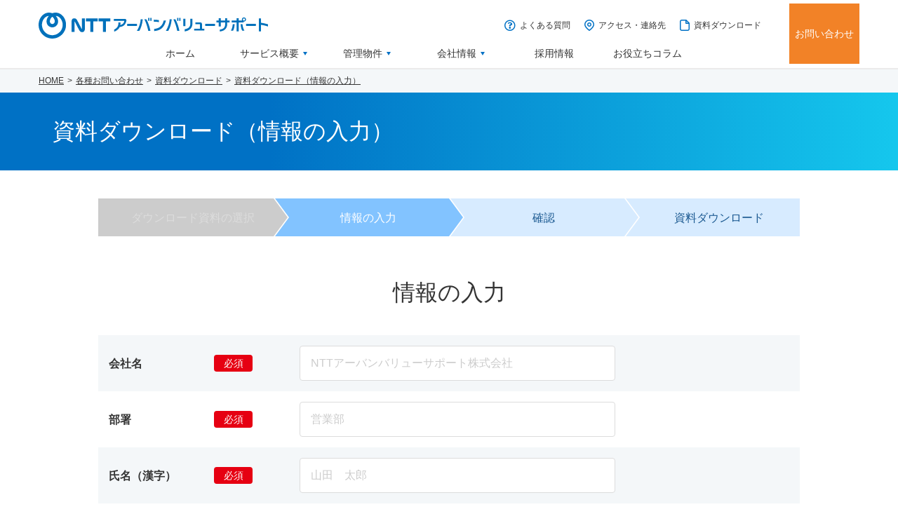

--- FILE ---
content_type: text/html; charset=UTF-8
request_url: https://www.ntt-uvs.com/inquiry/document/confirm/
body_size: 9238
content:
<!DOCTYPE html>
<html lang="ja">
<head>
<!-- head -->
<!-- Google Tag Manager -->
<script>(function(w,d,s,l,i){w[l]=w[l]||[];w[l].push({'gtm.start':
new Date().getTime(),event:'gtm.js'});var f=d.getElementsByTagName(s)[0],
j=d.createElement(s),dl=l!='dataLayer'?'&l='+l:'';j.async=true;j.src=
'https://www.googletagmanager.com/gtm.js?id='+i+dl;f.parentNode.insertBefore(j,f);
})(window,document,'script','dataLayer','GTM-MFBPRTZ');</script>
<!-- End Google Tag Manager --><meta charset="utf-8">
<title>資料ダウンロード（入力情報の確認） | NTTアーバンバリューサポート株式会社</title>
<meta name="viewport" content="width=device-width, user-scalable=yes">
<meta name="format-detection" content="telephone=no">
<meta name="Keywords" content="">
<meta name="Description" content="NTTアーバンバリューサポートはNTTグループの不動産管理会社として、オフィスビル事業・住宅事業・コンストラクション（工事・修繕）の三つをコア事業に成長してきました。ＮＴＴグループにおける最新の技術とノウハウを通じて、ICTを活用し、お客様の満足度を高めます。">
<meta property="og:locale" content="ja_JP">
<meta property="og:type" content="article">
<meta property="og:title" content="資料ダウンロード（入力情報の確認） | NTTアーバンバリューサポート株式会社">
<meta property="og:image" content="/admin/wp-content/themes/ntt-uvs_2021/img/common/ogp.png?upd=20250625">
<meta property="og:description" content="NTTアーバンバリューサポートはNTTグループの不動産管理会社として、オフィスビル事業・住宅事業・コンストラクション（工事・修繕）の三つをコア事業に成長してきました。ＮＴＴグループにおける最新の技術とノウハウを通じて、ICTを活用し、お客様の満足度を高めます。">
<meta property="og:url" content="https://www.ntt-uvs.com/inquiry/document/confirm/">
<meta property="og:site_name" content="NTTアーバンバリューサポート">
<link rel="canonical" href="https://www.ntt-uvs.com/inquiry/document/confirm/">
<link rel="shortcut icon" href="/admin/wp-content/themes/ntt-uvs_2021/img/common/favicon/favicon.ico" type="image/x-icon" />
<link rel="apple-touch-icon" href="/admin/wp-content/themes/ntt-uvs_2021/img/common/favicon/apple-touch-icon.png" />
<link rel="apple-touch-icon" sizes="57x57" href="/admin/wp-content/themes/ntt-uvs_2021/img/common/favicon/apple-touch-icon-57x57.png" />
<link rel="apple-touch-icon" sizes="72x72" href="/admin/wp-content/themes/ntt-uvs_2021/img/common/favicon/apple-touch-icon-72x72.png" />
<link rel="apple-touch-icon" sizes="76x76" href="/admin/wp-content/themes/ntt-uvs_2021/img/common/favicon/apple-touch-icon-76x76.png" />
<link rel="apple-touch-icon" sizes="114x114" href="/admin/wp-content/themes/ntt-uvs_2021/img/common/favicon/apple-touch-icon-114x114.png" />
<link rel="apple-touch-icon" sizes="120x120" href="/admin/wp-content/themes/ntt-uvs_2021/img/common/favicon/apple-touch-icon-120x120.png" />
<link rel="apple-touch-icon" sizes="144x144" href="/admin/wp-content/themes/ntt-uvs_2021/img/common/favicon/apple-touch-icon-144x144.png" />
<link rel="apple-touch-icon" sizes="152x152" href="/admin/wp-content/themes/ntt-uvs_2021/img/common/favicon/apple-touch-icon-152x152.png" />
<link rel="apple-touch-icon" sizes="180x180" href="/admin/wp-content/themes/ntt-uvs_2021/img/common/favicon/apple-touch-icon-180x180.png" />
<link rel="stylesheet" href="/admin/wp-content/themes/ntt-uvs_2021/css/style_pc-sub.css?upd=20251028" media="all and (min-width: 769px)">
<link rel="stylesheet" href="/admin/wp-content/themes/ntt-uvs_2021/css/style_sp-sub.css?upd=20250625" media="screen and (max-width: 768px)">
<meta name='robots' content='max-image-preview:large' />
<link rel='stylesheet' id='mw-wp-form-css' href='https://www.ntt-uvs.com/admin/wp-content/plugins/mw-wp-form/css/style.css?ver=6.1.9' type='text/css' media='all' />
<link rel='stylesheet' id='wp-block-library-css' href='https://www.ntt-uvs.com/admin/wp-includes/css/dist/block-library/style.min.css?ver=6.1.9' type='text/css' media='all' />
<link rel='stylesheet' id='classic-theme-styles-css' href='https://www.ntt-uvs.com/admin/wp-includes/css/classic-themes.min.css?ver=1' type='text/css' media='all' />
<style id='global-styles-inline-css' type='text/css'>
body{--wp--preset--color--black: #000000;--wp--preset--color--cyan-bluish-gray: #abb8c3;--wp--preset--color--white: #ffffff;--wp--preset--color--pale-pink: #f78da7;--wp--preset--color--vivid-red: #cf2e2e;--wp--preset--color--luminous-vivid-orange: #ff6900;--wp--preset--color--luminous-vivid-amber: #fcb900;--wp--preset--color--light-green-cyan: #7bdcb5;--wp--preset--color--vivid-green-cyan: #00d084;--wp--preset--color--pale-cyan-blue: #8ed1fc;--wp--preset--color--vivid-cyan-blue: #0693e3;--wp--preset--color--vivid-purple: #9b51e0;--wp--preset--gradient--vivid-cyan-blue-to-vivid-purple: linear-gradient(135deg,rgba(6,147,227,1) 0%,rgb(155,81,224) 100%);--wp--preset--gradient--light-green-cyan-to-vivid-green-cyan: linear-gradient(135deg,rgb(122,220,180) 0%,rgb(0,208,130) 100%);--wp--preset--gradient--luminous-vivid-amber-to-luminous-vivid-orange: linear-gradient(135deg,rgba(252,185,0,1) 0%,rgba(255,105,0,1) 100%);--wp--preset--gradient--luminous-vivid-orange-to-vivid-red: linear-gradient(135deg,rgba(255,105,0,1) 0%,rgb(207,46,46) 100%);--wp--preset--gradient--very-light-gray-to-cyan-bluish-gray: linear-gradient(135deg,rgb(238,238,238) 0%,rgb(169,184,195) 100%);--wp--preset--gradient--cool-to-warm-spectrum: linear-gradient(135deg,rgb(74,234,220) 0%,rgb(151,120,209) 20%,rgb(207,42,186) 40%,rgb(238,44,130) 60%,rgb(251,105,98) 80%,rgb(254,248,76) 100%);--wp--preset--gradient--blush-light-purple: linear-gradient(135deg,rgb(255,206,236) 0%,rgb(152,150,240) 100%);--wp--preset--gradient--blush-bordeaux: linear-gradient(135deg,rgb(254,205,165) 0%,rgb(254,45,45) 50%,rgb(107,0,62) 100%);--wp--preset--gradient--luminous-dusk: linear-gradient(135deg,rgb(255,203,112) 0%,rgb(199,81,192) 50%,rgb(65,88,208) 100%);--wp--preset--gradient--pale-ocean: linear-gradient(135deg,rgb(255,245,203) 0%,rgb(182,227,212) 50%,rgb(51,167,181) 100%);--wp--preset--gradient--electric-grass: linear-gradient(135deg,rgb(202,248,128) 0%,rgb(113,206,126) 100%);--wp--preset--gradient--midnight: linear-gradient(135deg,rgb(2,3,129) 0%,rgb(40,116,252) 100%);--wp--preset--duotone--dark-grayscale: url('#wp-duotone-dark-grayscale');--wp--preset--duotone--grayscale: url('#wp-duotone-grayscale');--wp--preset--duotone--purple-yellow: url('#wp-duotone-purple-yellow');--wp--preset--duotone--blue-red: url('#wp-duotone-blue-red');--wp--preset--duotone--midnight: url('#wp-duotone-midnight');--wp--preset--duotone--magenta-yellow: url('#wp-duotone-magenta-yellow');--wp--preset--duotone--purple-green: url('#wp-duotone-purple-green');--wp--preset--duotone--blue-orange: url('#wp-duotone-blue-orange');--wp--preset--font-size--small: 13px;--wp--preset--font-size--medium: 20px;--wp--preset--font-size--large: 36px;--wp--preset--font-size--x-large: 42px;--wp--preset--spacing--20: 0.44rem;--wp--preset--spacing--30: 0.67rem;--wp--preset--spacing--40: 1rem;--wp--preset--spacing--50: 1.5rem;--wp--preset--spacing--60: 2.25rem;--wp--preset--spacing--70: 3.38rem;--wp--preset--spacing--80: 5.06rem;}:where(.is-layout-flex){gap: 0.5em;}body .is-layout-flow > .alignleft{float: left;margin-inline-start: 0;margin-inline-end: 2em;}body .is-layout-flow > .alignright{float: right;margin-inline-start: 2em;margin-inline-end: 0;}body .is-layout-flow > .aligncenter{margin-left: auto !important;margin-right: auto !important;}body .is-layout-constrained > .alignleft{float: left;margin-inline-start: 0;margin-inline-end: 2em;}body .is-layout-constrained > .alignright{float: right;margin-inline-start: 2em;margin-inline-end: 0;}body .is-layout-constrained > .aligncenter{margin-left: auto !important;margin-right: auto !important;}body .is-layout-constrained > :where(:not(.alignleft):not(.alignright):not(.alignfull)){max-width: var(--wp--style--global--content-size);margin-left: auto !important;margin-right: auto !important;}body .is-layout-constrained > .alignwide{max-width: var(--wp--style--global--wide-size);}body .is-layout-flex{display: flex;}body .is-layout-flex{flex-wrap: wrap;align-items: center;}body .is-layout-flex > *{margin: 0;}:where(.wp-block-columns.is-layout-flex){gap: 2em;}.has-black-color{color: var(--wp--preset--color--black) !important;}.has-cyan-bluish-gray-color{color: var(--wp--preset--color--cyan-bluish-gray) !important;}.has-white-color{color: var(--wp--preset--color--white) !important;}.has-pale-pink-color{color: var(--wp--preset--color--pale-pink) !important;}.has-vivid-red-color{color: var(--wp--preset--color--vivid-red) !important;}.has-luminous-vivid-orange-color{color: var(--wp--preset--color--luminous-vivid-orange) !important;}.has-luminous-vivid-amber-color{color: var(--wp--preset--color--luminous-vivid-amber) !important;}.has-light-green-cyan-color{color: var(--wp--preset--color--light-green-cyan) !important;}.has-vivid-green-cyan-color{color: var(--wp--preset--color--vivid-green-cyan) !important;}.has-pale-cyan-blue-color{color: var(--wp--preset--color--pale-cyan-blue) !important;}.has-vivid-cyan-blue-color{color: var(--wp--preset--color--vivid-cyan-blue) !important;}.has-vivid-purple-color{color: var(--wp--preset--color--vivid-purple) !important;}.has-black-background-color{background-color: var(--wp--preset--color--black) !important;}.has-cyan-bluish-gray-background-color{background-color: var(--wp--preset--color--cyan-bluish-gray) !important;}.has-white-background-color{background-color: var(--wp--preset--color--white) !important;}.has-pale-pink-background-color{background-color: var(--wp--preset--color--pale-pink) !important;}.has-vivid-red-background-color{background-color: var(--wp--preset--color--vivid-red) !important;}.has-luminous-vivid-orange-background-color{background-color: var(--wp--preset--color--luminous-vivid-orange) !important;}.has-luminous-vivid-amber-background-color{background-color: var(--wp--preset--color--luminous-vivid-amber) !important;}.has-light-green-cyan-background-color{background-color: var(--wp--preset--color--light-green-cyan) !important;}.has-vivid-green-cyan-background-color{background-color: var(--wp--preset--color--vivid-green-cyan) !important;}.has-pale-cyan-blue-background-color{background-color: var(--wp--preset--color--pale-cyan-blue) !important;}.has-vivid-cyan-blue-background-color{background-color: var(--wp--preset--color--vivid-cyan-blue) !important;}.has-vivid-purple-background-color{background-color: var(--wp--preset--color--vivid-purple) !important;}.has-black-border-color{border-color: var(--wp--preset--color--black) !important;}.has-cyan-bluish-gray-border-color{border-color: var(--wp--preset--color--cyan-bluish-gray) !important;}.has-white-border-color{border-color: var(--wp--preset--color--white) !important;}.has-pale-pink-border-color{border-color: var(--wp--preset--color--pale-pink) !important;}.has-vivid-red-border-color{border-color: var(--wp--preset--color--vivid-red) !important;}.has-luminous-vivid-orange-border-color{border-color: var(--wp--preset--color--luminous-vivid-orange) !important;}.has-luminous-vivid-amber-border-color{border-color: var(--wp--preset--color--luminous-vivid-amber) !important;}.has-light-green-cyan-border-color{border-color: var(--wp--preset--color--light-green-cyan) !important;}.has-vivid-green-cyan-border-color{border-color: var(--wp--preset--color--vivid-green-cyan) !important;}.has-pale-cyan-blue-border-color{border-color: var(--wp--preset--color--pale-cyan-blue) !important;}.has-vivid-cyan-blue-border-color{border-color: var(--wp--preset--color--vivid-cyan-blue) !important;}.has-vivid-purple-border-color{border-color: var(--wp--preset--color--vivid-purple) !important;}.has-vivid-cyan-blue-to-vivid-purple-gradient-background{background: var(--wp--preset--gradient--vivid-cyan-blue-to-vivid-purple) !important;}.has-light-green-cyan-to-vivid-green-cyan-gradient-background{background: var(--wp--preset--gradient--light-green-cyan-to-vivid-green-cyan) !important;}.has-luminous-vivid-amber-to-luminous-vivid-orange-gradient-background{background: var(--wp--preset--gradient--luminous-vivid-amber-to-luminous-vivid-orange) !important;}.has-luminous-vivid-orange-to-vivid-red-gradient-background{background: var(--wp--preset--gradient--luminous-vivid-orange-to-vivid-red) !important;}.has-very-light-gray-to-cyan-bluish-gray-gradient-background{background: var(--wp--preset--gradient--very-light-gray-to-cyan-bluish-gray) !important;}.has-cool-to-warm-spectrum-gradient-background{background: var(--wp--preset--gradient--cool-to-warm-spectrum) !important;}.has-blush-light-purple-gradient-background{background: var(--wp--preset--gradient--blush-light-purple) !important;}.has-blush-bordeaux-gradient-background{background: var(--wp--preset--gradient--blush-bordeaux) !important;}.has-luminous-dusk-gradient-background{background: var(--wp--preset--gradient--luminous-dusk) !important;}.has-pale-ocean-gradient-background{background: var(--wp--preset--gradient--pale-ocean) !important;}.has-electric-grass-gradient-background{background: var(--wp--preset--gradient--electric-grass) !important;}.has-midnight-gradient-background{background: var(--wp--preset--gradient--midnight) !important;}.has-small-font-size{font-size: var(--wp--preset--font-size--small) !important;}.has-medium-font-size{font-size: var(--wp--preset--font-size--medium) !important;}.has-large-font-size{font-size: var(--wp--preset--font-size--large) !important;}.has-x-large-font-size{font-size: var(--wp--preset--font-size--x-large) !important;}
.wp-block-navigation a:where(:not(.wp-element-button)){color: inherit;}
:where(.wp-block-columns.is-layout-flex){gap: 2em;}
.wp-block-pullquote{font-size: 1.5em;line-height: 1.6;}
</style>
<script type='text/javascript' src='https://www.ntt-uvs.com/admin/wp-includes/js/jquery/jquery.min.js?ver=3.6.1' id='jquery-core-js'></script>
<script type='text/javascript' src='https://www.ntt-uvs.com/admin/wp-includes/js/jquery/jquery-migrate.min.js?ver=3.3.2' id='jquery-migrate-js'></script>
<link rel="canonical" href="https://www.ntt-uvs.com/inquiry/document/confirm/" />
</head>
<body id="pagetop" class="page">
<!-- body -->
<!-- Google Tag Manager (noscript) -->
<noscript><iframe src="https://www.googletagmanager.com/ns.html?id=GTM-MFBPRTZ"
height="0" width="0" style="display:none;visibility:hidden"></iframe></noscript>
<!-- End Google Tag Manager (noscript) --><header class="header">
  <div class="header__inner">
    <div class="header__inner01">
      <div class="header__inner01-1">
        <div class="header__inner02">
          <div class="header__inner02-1">
            <a href="/" class="header__logo">
              <img src="/admin/wp-content/themes/ntt-uvs_2021/img/common/header_logo.svg?upd_20250625" alt="NTTアーバンバリューサポート" class="header__img">
            </a>
          </div>
          <div class="header__inner02-2">
            <ul class="header__list01">
              <li class="header__item01 -faq">
                <a href="/faq/" class="header__link01">よくある質問</a>
              </li>
              <li class="header__item01 -access">
                <a href="/company/access/" class="header__link01">アクセス・連絡先</a>
              </li>
              <li class="header__item01 -document">
                <a href="/inquiry/document/" class="header__link01">資料ダウンロード</a>
              </li>
            </ul>
          </div>
        </div>
        <ul class="header__list02">
          <li class="header__item02 -home">
            <a href="/" class="header__link02">ホーム</a>
          </li>
          <li class="header__item02">
            <details class="header__details01">
              <summary class="header__summary01">
                <span class="header__summaryInner01">サービス概要</span>
              </summary>
              <div class="header__inner03">
                <div class="header__inner03-1">
                  <a href="/service/" class="header__link03-1">サービス概要</a>
                  <div class="header__inner04">
                    <div class="header__inner04-1">
                      <div class="header__imgWrapper">
                        <img data-src="/admin/wp-content/themes/ntt-uvs_2021/img/common/header_img-service.jpg" alt="" class="header__img lazyload">
                      </div>
                    </div>
                    <div class="header__inner04-2 -tab" data-tab-parent>
                      <ul class="header__tabBtnList">
                        <li class="header__tabBtnItem">
                          <button class="header__tabBtn -active" data-tab-open="service-tab-1">ワークプレイス分野</button>
                        </li>
                        <li class="header__tabBtnItem">
                          <button class="header__tabBtn" data-tab-open="service-tab-2">プロパティマネジメント</button>
                        </li>
                        <li class="header__tabBtnItem">
                          <button class="header__tabBtn" data-tab-open="service-tab-3">ソリューションサービス</button>
                        </li>
                        <li class="header__tabBtnItem">
                          <button class="header__tabBtn" data-tab-open="service-tab-4">分譲マンション管理</button>
                        </li>
                        <li class="header__tabBtnItem">
                          <button class="header__tabBtn" data-tab-open="service-tab-5">損害保険・生命保険（代理店）</button>
                        </li>
                        <li class="header__tabBtnItem">
                          <button class="header__tabBtn" data-tab-open="service-tab-6">コンストラクションサービス</button>
                        </li>
                        <li class="header__tabBtnItem">
                          <button class="header__tabBtn" data-tab-open="service-tab-7">その他サービス</button>
                        </li>
                      </ul>
                      <ul class="header__tabContList">
                        <!-- ワークプレイス分野 -->
                        <li class="header__tabContItem -active" data-tab-cont="service-tab-1">
                          <a href="/service/workplace/" class="header__tabContParentLink">
                            <p class="header__tabContThum">
                              <img data-src="/admin/wp-content/themes/ntt-uvs_2021/img/service/img06.jpg" alt="" class="header__tabContThumImg lazyload">
                            </p>
                            <p class="header__tabContTxt">アクティビティ情報を用いた新しい働き方をご提案します。</p>
                          </a>
                          <ul class="header__tabContLinkList">
                            <li class="header__tabContLinkItem">
                              <a href="/service/workplace/#workplace2" class="header__tabContLink">ワークプレイス トータル ソリューション</a>
                            </li>
                            <li class="header__tabContLinkItem">
                              <a href="/service/workplace/planning/" class="header__tabContLink">オフィスプランニング</a>
                            </li>
                            <li class="header__tabContLinkItem">
                              <a href="/service/workplace/#workplace4" class="header__tabContLink">移転プロジェクトマネジメント</a>
                            </li>
                            <li class="header__tabContLinkItem">
                              <a href="/service/workplace/#workplace5" class="header__tabContLink">オフィス移転業務（引越・什器販売　等）</a>
                            </li>
                          </ul>
                        </li>
                        <!-- //ワークプレイス分野 -->
                        <!-- プロパティマネジメント -->
                        <li class="header__tabContItem" data-tab-cont="service-tab-2">
                          <a href="/service/pm/" class="header__tabContParentLink">
                            <p class="header__tabContThum">
                              <img data-src="/admin/wp-content/themes/ntt-uvs_2021/img/service/img01.jpg" alt="" class="header__tabContThumImg lazyload">
                            </p>
                            <p class="header__tabContTxt">不動産経営に関するさまざまな業務を、オーナー様に代わって行い、物件の資産価値を高めます。</p>
                          </a>
                          <ul class="header__tabContLinkList -column2">
                            <li class="header__tabContLinkItem">
                              <a href="/service/pm/#pm1" class="header__tabContLink">ICTを活用したビル管理</a>
                            </li>
                            <li class="header__tabContLinkItem">
                              <a href="/service/pm/#pm9" class="header__tabContLink">建物管理分析サービス</a>
                            </li>
                            <li class="header__tabContLinkItem">
                              <a href="/service/pm/#pm11" class="header__tabContLink">ICTソリューション</a>
                            </li>
                            <li class="header__tabContLinkItem">
                              <a href="/service/pm/#pm12" class="header__tabContLink">エネルギーソリューション</a>
                            </li>
                            <li class="header__tabContLinkItem">
                              <a href="/service/pm/#pm2" class="header__tabContLink">オーナー様サポート</a>
                            </li>
                            <li class="header__tabContLinkItem">
                              <a href="/service/pm/#pm3" class="header__tabContLink">建物維持管理・防災管理</a>
                            </li>
                            <li class="header__tabContLinkItem">
                              <a href="/service/pm/#pm4" class="header__tabContLink">リーシングマネジメント</a>
                            </li>
                            <li class="header__tabContLinkItem">
                              <a href="/service/pm/#pm5" class="header__tabContLink">開業前PM業務</a>
                            </li>
                            <li class="header__tabContLinkItem">
                              <a href="/service/commercial-facility-pm/" class="header__tabContLink">商業施設プロパティマネジメント業務</a>
                            </li>
                            <li class="header__tabContLinkItem">
                              <a href="/service/pm/#pm6" class="header__tabContLink">賃貸マンション管理</a>
                            </li>
                            <li class="header__tabContLinkItem">
                              <a href="/service/chintai/" class="header__tabContLink -chevron">賃貸マンション空室情報</a>
                            </li>
                            <li class="header__tabContLinkItem">
                              <a href="/service/pm/#pm7" class="header__tabContLink">サービス付高齢者住宅管理</a>
                            </li>
                            <li class="header__tabContLinkItem">
                              <a href="/service/pm/#pm8" class="header__tabContLink">オフィスビルご入居者様向けサービス</a>
                            </li>
                          </ul>
                        </li>
                        <!-- //プロパティマネジメント -->
                        <!-- ソリューションサービス -->
                        <li class="header__tabContItem" data-tab-cont="service-tab-3">
                          <a href="/service/solution/" class="header__tabContParentLink">
                            <p class="header__tabContThum">
                              <img data-src="/admin/wp-content/themes/ntt-uvs_2021/img/service/img04.jpg" alt="" class="header__tabContThumImg lazyload">
                            </p>
                            <p class="header__tabContTxt">働き方改革の実現、効率的なオフィス移転、不動産の有効活用など、最適なソリューションを提案します。</p>
                          </a>
                          <ul class="header__tabContLinkList">
                            <li class="header__tabContLinkItem">
                              <a href="/service/solution/#solution4" class="header__tabContLink">オフィス仲介サービス</a>
                            </li>
                            <li class="header__tabContLinkItem">
                              <a href="/service/solution/#solution5" class="header__tabContLink">売買仲介サービス</a>
                            </li>
                            <li class="header__tabContLinkItem">
                              <a href="/service/solution/#solution6" class="header__tabContLink">不動産有効活用</a>
                            </li>
                          </ul>
                        </li>
                        <!-- //ソリューションサービス -->
                        <!-- 分譲マンション管理 -->
                        <li class="header__tabContItem" data-tab-cont="service-tab-4">
                          <a href="/service/bunjo/" class="header__tabContParentLink">
                            <p class="header__tabContThum">
                              <img data-src="/admin/wp-content/themes/ntt-uvs_2021/img/service/img02.jpg" alt="" class="header__tabContThumImg lazyload">
                            </p>
                            <p class="header__tabContTxt">多数の管理実績をベースに、マンション管理組合様のパートナーとして、より良質なサービスを提供いたします。</p>
                          </a>
                          <ul class="header__tabContLinkList -column2">
                            <li class="header__tabContLinkItem">
                              <a href="/service/bunjo/#bunjo1" class="header__tabContLink">管理組合運営のサポート</a>
                            </li>
                            <li class="header__tabContLinkItem">
                              <a href="/service/bunjo/#bunjo2" class="header__tabContLink">管理組合財産の保全と適切な管理業務</a>
                            </li>
                            <li class="header__tabContLinkItem">
                              <a href="/service/bunjo/#bunjo3" class="header__tabContLink">管理員業務・清掃業務</a>
                            </li>
                            <li class="header__tabContLinkItem">
                              <a href="/service/bunjo/#bunjo4" class="header__tabContLink">建物・設備管理</a>
                            </li>
                            <li class="header__tabContLinkItem">
                              <a href="/service/bunjo/#bunjo5" class="header__tabContLink">緊急受付・遠隔管理（マンション管理センター）</a>
                            </li>
                            <li class="header__tabContLinkItem">
                              <a href="/service/bunjo/proprietary/" class="header__tabContLink">管理マンション居住者様用専有部サービスのご案内</a>
                            </li>
                            <li class="header__tabContLinkItem">
                              <a href="/service/bunjo/account/" class="header__tabContLink">組合会計業務について</a>
                            </li>
                            <li class="header__tabContLinkItem">
                              <a href="/service/change/#main_service" class="header__tabContLink -chevron">管理会社変更をお考えの方</a>
                            </li>
                          </ul>
                        </li>
                        <!-- //分譲マンション管理 -->
                        <!-- 損害保険・生命保険（代理店） -->
                        <li class="header__tabContItem" data-tab-cont="service-tab-5">
                          <a href="/service/insurance/" class="header__tabContParentLink">
                            <p class="header__tabContThum">
                              <img data-src="/admin/wp-content/themes/ntt-uvs_2021/img/service/img05.jpg" alt="" class="header__tabContThumImg lazyload">
                            </p>
                            <p class="header__tabContTxt">生命保険・損保保険の提案だけではなく、お客様のリスクヘッジや財産形成を含めてサポートいたします。</p>
                          </a>
                          <ul class="header__tabContLinkList -column2">
                            <li class="header__tabContLinkItem">
                              <a href="/service/insurance/#insurance1" class="header__tabContLink">ビルオーナー様向けの保険</a>
                            </li>
                            <li class="header__tabContLinkItem">
                              <a href="/service/insurance/#insurance2" class="header__tabContLink">テナント様向けの保険</a>
                            </li>
                            <li class="header__tabContLinkItem">
                              <a href="/service/insurance/#insurance3" class="header__tabContLink">一般企業様向けの保険</a>
                            </li>
                            <li class="header__tabContLinkItem">
                              <a href="/service/insurance/#insurance4" class="header__tabContLink">大切なお住いの保険</a>
                            </li>
                            <li class="header__tabContLinkItem">
                              <a href="/service/insurance/#insurance5" class="header__tabContLink">ライフマネープランセミナーのご案内</a>
                            </li>
                            <li class="header__tabContLinkItem">
                              <a href="/service/insurance/#insurance6" class="header__tabContLink">その他の保険サービス</a>
                            </li>
                          </ul>
                        </li>
                        <!-- //損害保険・生命保険（代理店） -->
                        <!-- コンストラクションサービス -->
                        <li class="header__tabContItem" data-tab-cont="service-tab-6">
                          <a href="/service/kouji/" class="header__tabContParentLink">
                            <p class="header__tabContThum">
                              <img data-src="/admin/wp-content/themes/ntt-uvs_2021/img/service/img03.jpg" alt="" class="header__tabContThumImg lazyload">
                            </p>
                            <p class="header__tabContTxt">最適な計画の提案と高い技術を通じて、お客様のニーズに合った空間・環境を提供します。</p>
                          </a>
                          <ul class="header__tabContLinkList">
                            <li class="header__tabContLinkItem">
                              <a href="/service/kouji/#kouji1" class="header__tabContLink">オフィス工事全般</a>
                            </li>
                            <li class="header__tabContLinkItem">
                              <a href="/service/kouji/#kouji2" class="header__tabContLink">中長期修繕計画・工事</a>
                            </li>
                            <li class="header__tabContLinkItem">
                              <a href="/service/kouji/#kouji3" class="header__tabContLink">マンション大規模修繕</a>
                            </li>
                            <li class="header__tabContLinkItem">
                              <a href="/service/kouji/#kouji4" class="header__tabContLink">建物修繕</a>
                            </li>
                          </ul>
                        </li>
                        <!-- //コンストラクションサービス -->
                        <!-- その他サービス -->
                        <li class="header__tabContItem" data-tab-cont="service-tab-7">
                          <a href="/service/other/" class="header__tabContParentLink">
                            <p class="header__tabContThum">
                              <img data-src="/admin/wp-content/themes/ntt-uvs_2021/img/service/img07.jpg" alt="" class="header__tabContThumImg lazyload">
                            </p>
                            <p class="header__tabContTxt">ご所有の不動産に対して、収益力アップ、効率化、多機能化等、様々なサービスを提供致します。</p>
                          </a>
                          <ul class="header__tabContLinkList -column2">
                            <li class="header__tabContLinkItem">
                              <a href="/service/other/#other1" class="header__tabContLink">オフィス清掃業務</a>
                            </li>
                            <li class="header__tabContLinkItem">
                              <a href="/service/other/#other2" class="header__tabContLink">ベンディングサービス</a>
                            </li>
                            <li class="header__tabContLinkItem">
                              <a href="/service/other/#other3" class="header__tabContLink">駐車場　運営・管理</a>
                            </li>
                            <li class="header__tabContLinkItem">
                              <a href="/service/other/#other4" class="header__tabContLink">各種商品代理店・紹介業務</a>
                            </li>
                            <li class="header__tabContLinkItem">
                              <a href="/service/other/#other5" class="header__tabContLink">elgana</a>
                            </li>
                            <li class="header__tabContLinkItem">
                              <a href="/service/other/#other6" class="header__tabContLink">指定管理者・ＰＦＩ</a>
                            </li>
                          </ul>
                        </li>
                        <!-- //その他サービス -->
                      </ul>
                    </div>
                  </div>
                  <button type="button" class="header__close01" data-close-details></button>
                </div>
              </div>
            </details>
          </li>
          <li class="header__item02">
            <details class="header__details01">
              <summary class="header__summary01">
                <span class="header__summaryInner01">管理物件</span>
              </summary>
              <div class="header__inner03">
                <div class="header__inner03-1">
                  <a href="/realestate/" class="header__link03-1">管理物件</a>
                  <div class="header__inner05">
                    <ul class="header__list05">
                      <li class="header__item05">
                        <a href="/office/" class="header__link05">
                          <div class="header__imgWrapper">
                            <img data-src="/admin/wp-content/themes/ntt-uvs_2021/img/common/header_img-property_1.jpg" alt="" class="header__img lazyload">
                          </div>
                          <p class="header__ttl06">オフィス物件</p>
                        </a>
                      </li>
                      <li class="header__item05">
                        <a href="/commercial/" class="header__link05">
                          <div class="header__imgWrapper">
                            <img data-src="/admin/wp-content/themes/ntt-uvs_2021/img/common/header_img-property_4.jpg" alt="" class="header__img lazyload">
                          </div>
                          <p class="header__ttl06">商業施設</p>
                        </a>
                      </li>
                      <li class="header__item05">
                        <a href="/rent/" class="header__link05">
                          <div class="header__imgWrapper">
                            <img data-src="/admin/wp-content/themes/ntt-uvs_2021/img/common/header_img-property_2.jpg" alt="" class="header__img lazyload">
                          </div>
                          <p class="header__ttl06">賃貸マンション</p>
                        </a>
                      </li>
                      <li class="header__item05">
                        <a href="/sakouju/" class="header__link05">
                          <div class="header__imgWrapper">
                            <img data-src="/admin/wp-content/themes/ntt-uvs_2021/img/common/header_img-property_3.jpg" alt="" class="header__img lazyload">
                          </div>
                          <p class="header__ttl06">サービス付き高齢者向け住宅</p>
                        </a>
                      </li>
                      <li class="header__item05">
                        <a href="/pfi/" class="header__link05">
                          <div class="header__imgWrapper">
                            <img data-src="/admin/wp-content/themes/ntt-uvs_2021/img/common/header_img-property_5.jpg" alt="" class="header__img lazyload">
                          </div>
                          <p class="header__ttl06">PFI・指定管理者制度実績</p>
                        </a>
                      </li>
                    </ul>
                  </div>
                  <button type="button" class="header__close01" data-close-details></button>
                </div>
              </div>
            </details>
          </li>
          <li class="header__item02">
            <details class="header__details01">
              <summary class="header__summary01">
                <span class="header__summaryInner01">会社情報</span>
              </summary>
              <div class="header__inner03">
                <div class="header__inner03-1">
                  <a href="/company/" class="header__link03-1">会社情報</a>
                  <div class="header__inner04">
                    <div class="header__inner04-1">
                      <div class="header__imgWrapper">
                        <img data-src="/admin/wp-content/themes/ntt-uvs_2021/img/common/header_img-company.jpg" alt="" class="header__img lazyload">
                      </div>
                    </div>
                    <div class="header__inner04-2">
                      <ul class="header__list03 -column-2 -company">
                        <li class="header__item03">
                          <a href="/company/message/" class="header__link03">ご挨拶</a>
                        </li>
                        <li class="header__item03">
                          <a href="/company/outline/" class="header__link03">会社概要</a>
                        </li>
                        <li class="header__item03">
                          <a href="/company/history/" class="header__link03">沿革</a>
                        </li>
                        <li class="header__item03">
                          <a href="/company/organogram/" class="header__link03">役員・組織図</a>
                        </li>
                        <li class="header__item03">
                          <a href="/company/access/" class="header__link03">アクセス・連絡先</a>
                        </li>
                        <li class="header__item03">
                          <a href="/company/mission/" class="header__link03">企業理念・ミッション</a>
                        </li>
                        <li class="header__item03">
                          <a href="/company/performance/" class="header__link03">管理運営実績</a>
                        </li>
                        <li class="header__item03">
                          <a href="/company/urbansolution/" class="header__link03">グループ会社</a>
                        </li>
                        <li class="header__item03">
                          <a href="/company/town/" class="header__link03">街づくりへの取り組み</a>
                        </li>
                        <li class="header__item03">
                          <a href="/company/csr/" class="header__link03">サステナビリティ</a>
                        </li>
                      </ul>
                    </div>
                  </div>
                  <button type="button" class="header__close01" data-close-details></button>
                </div>
              </div>
            </details>
          </li>
          <li class="header__item02">
            <a href="/recruit/" class="header__link02">採用情報</a>
          </li>
          <li class="header__item02">
            <a href="/column/" class="header__link02">お役立ちコラム</a>
          </li>
        </ul>
      </div>
      <div class="header__inner01-2">
        <a href="/inquiry/" class="header__contact01">お問い合わせ</a>
      </div>
    </div>
    <div class="header__inner06">
      <a href="/" class="header__logo">
        <img src="/admin/wp-content/themes/ntt-uvs_2021/img/common/header_logo.svg" alt="" class="header__img">
      </a>
      <a href="/inquiry/" class="header__contact02"></a>
      <details class="header__details02">
        <summary class="header__summary02">
          <span class="header__hamburgerLine"></span>
          <span class="header__hamburgerLine"></span>
          <span class="header__hamburgerLine"></span>
        </summary>
        <div class="header__listWrapper07">
          <ul class="header__list07">
            <li class="header__item07">
              <a href="/" class="header__link07">ホーム</a>
            </li>
            <li class="header__item07">
              <details class="header__details03">
                <summary class="header__summary03">
                  <span class="header__summaryTxt03">サービス概要</span>
                </summary>
                <ul class="header__list08">
                  <li class="header__item08">
                    <a href="/service/workplace/" class="header__link08">ワークプレイス分野</a>
                  </li>
                  <li class="header__item08">
                    <a href="/service/pm/" class="header__link08">プロパティマネジメント</a>
                  </li>
                  <li class="header__item08">
                    <a href="/service/chintai/" class="header__link08">賃貸マンション空室情報</a>
                  </li>
                  <li class="header__item08">
                    <a href="/service/solution/" class="header__link08">ソリューションサービス</a>
                  </li>
                  <li class="header__item08">
                    <a href="/service/bunjo/" class="header__link08">分譲マンション管理</a>
                  </li>
                  <li class="header__item08">
                    <a href="/service/insurance/" class="header__link08">損害保険・生命保険（代理店）</a>
                  </li>
                  <li class="header__item08">
                    <a href="/service/kouji/" class="header__link08">コンストラクションサービス</a>
                  </li>
                  <li class="header__item08">
                    <a href="/service/other/" class="header__link08">その他サービス</a>
                  </li>
                  <li class="header__item08">
                    <a href="/service/" class="header__link08">サービス概要ページトップ</a>
                  </li>
                </ul>
              </details>
            </li>
            <li class="header__item07">
              <details class="header__details03">
                <summary class="header__summary03">
                  <span class="header__summaryTxt03">管理物件</span>
                </summary>
                <ul class="header__list08">
                  <li class="header__item08">
                    <a href="/office/" class="header__link08">オフィス物件</a>
                  </li>
                  <li class="header__item08">
                    <a href="/commercial/" class="header__link08">商業施設</a>
                  </li>
                  <li class="header__item08">
                    <a href="/rent/" class="header__link08">賃貸マンション</a>
                  </li>
                  <li class="header__item08">
                    <a href="/sakouju/" class="header__link08">サービス付き高齢者向け住宅</a>
                  </li>
                  <li class="header__item08">
                    <a href="/pfi/" class="header__link08">PFI・指定管理者制度実績</a>
                  </li>
                  <li class="header__item08">
                    <a href="/realestate/" class="header__link08">管理物件ページトップ</a>
                  </li>
                </ul>
              </details>
            </li>
            <li class="header__item07">
              <details class="header__details03">
                <summary class="header__summary03">
                  <span class="header__summaryTxt03">会社情報</span>
                </summary>
                <ul class="header__list08">
                  <li class="header__item08">
                    <a href="/company/message/" class="header__link08">ご挨拶</a>
                  </li>
                  <li class="header__item08">
                    <a href="/company/outline/" class="header__link08">会社概要</a>
                  </li>
                  <li class="header__item08">
                    <a href="/company/history/" class="header__link08">沿革</a>
                  </li>
                  <li class="header__item08">
                    <a href="/company/organogram/" class="header__link08">役員・組織図</a>
                  </li>
                  <li class="header__item08">
                    <a href="/company/access/" class="header__link08">アクセス・連絡先</a>
                  </li>
                  <li class="header__item08">
                    <a href="/company/mission/" class="header__link08">企業理念・ミッション</a>
                  </li>
                  <li class="header__item08">
                    <a href="/company/performance/" class="header__link08">管理運営実績</a>
                  </li>
                  <li class="header__item08">
                    <a href="/company/urbansolution/" class="header__link08">グループ会社</a>
                  </li>
                  <li class="header__item08">
                    <a href="/company/town/" class="header__link08">街づくりへの取り組み</a>
                  </li>
                  <li class="header__item08">
                    <a href="/company/csr/" class="header__link08">サステナビリティ</a>
                  </li>
                  <li class="header__item08">
                    <a href="/company/" class="header__link08">会社情報ページトップ</a>
                  </li>
                </ul>
              </details>
            </li>
            <li class="header__item07">
              <a href="/recruit/" class="header__link07">採用情報</a>
            </li>
            <li class="header__item07">
              <a href="/column/" class="header__link07">お役立ちコラム</a>
            </li>
            <li class="header__item07">
              <a href="/faq/" class="header__link07">よくある質問</a>
            </li>
            <li class="header__item07">
              <a href="/company/access/" class="header__link07">アクセス・連絡先</a>
            </li>
            <li class="header__item07">
              <a href="/inquiry/document/" class="header__link07">資料ダウンロード</a>
            </li>
            <li class="header__item07">
              <a href="/inquiry/" class="header__link07">お問い合わせ</a>
            </li>
          </ul>
        </div>
      </details>
    </div>
  </div>
</header>
<main>
<!-- パンくず -->
<section class="breadcrumb">
  <div class="breadcrumb__inner">
    <ul itemscope="" itemtype="http://schema.org/BreadcrumbList" class="breadcrumb__list">
<li itemprop="itemListElement" itemscope="" itemtype="http://schema.org/ListItem" class="breadcrumb__item">
  <a href="/" itemprop="item" class="breadcrumb__link">
    <span itemprop="name" class="breadcrumb__txt">HOME</span>
  </a>
  <meta itemprop="position" content="1">
</li>
<li itemprop="itemListElement" itemscope="" itemtype="http://schema.org/ListItem" class="breadcrumb__item">
  <a href="https://www.ntt-uvs.com/inquiry/" itemprop="item" class="breadcrumb__link">
    <span itemprop="name" class="breadcrumb__txt">各種お問い合わせ</span>
  </a>
  <meta itemprop="position" content="2">
</li>
<li itemprop="itemListElement" itemscope="" itemtype="http://schema.org/ListItem" class="breadcrumb__item">
  <a href="https://www.ntt-uvs.com/inquiry/document/" itemprop="item" class="breadcrumb__link">
    <span itemprop="name" class="breadcrumb__txt">資料ダウンロード</span>
  </a>
  <meta itemprop="position" content="3">
</li>
<li itemprop="itemListElement" itemscope="" itemtype="http://schema.org/ListItem" class="breadcrumb__item">
  <a href="https://www.ntt-uvs.com/inquiry/document/confirm/" itemprop="item" class="breadcrumb__link">
    <span itemprop="name" class="breadcrumb__txt">資料ダウンロード（入力情報の確認）</span>
  </a>
  <meta itemprop="position" content="4">
</li>
    </ul>
  </div>
</section>
<!-- //パンくず -->
<article class="container">
  <div class="heading">
    <div class="heading__h1Wrapper">
      <p class="heading__h1">資料ダウンロード（入力情報の確認）</p>
    </div>
  </div>
<!-- ▼▼▼▼▼▼▼▼ コンテンツ ▼▼▼▼▼▼▼▼ -->
<div class="container__inner">
  <div class="container__inner02 -bgWhite">
    <div class="container__inner02-3 -pt40">
      <div class="cont02">
        <div class="cont02__inner">
          <ul class="cont02__list01">
            <li class="cont02__item01 -gray">ダウンロード<br class="global-spOnly">資料の選択</li>
            <li class="cont02__item01 -gray">情報の入力</li>
            <li class="cont02__item01 -current">確認</li>
            <li class="cont02__item01">資料<br class="global-spOnly">ダウンロード</li>
          </ul>
          <h2 class="cont02__h2">入力情報の確認</h2>
		<script type="text/javascript">
		window.location = "https://www.ntt-uvs.com/inquiry/document/input/";
		</script>
		<div id="mw_wp_form_mw-wp-form-2306" class="mw_wp_form mw_wp_form_direct_access_error">
				このページには直接アクセスできません。
			<!-- end .mw_wp_form --></div>        </div>
      </div>
    </div>
  </div>
</div>
<!-- ▲▲▲▲▲▲▲▲ コンテンツ ▲▲▲▲▲▲▲▲ -->
  </article>
</main>
<footer class="footer">
  <div class="footer__inner">
    <div class="inquiry01 lazyload">
      <div class="inquiry01__inner">
        <h2 class="inquiry01__h2">お問い合わせ</h2>
        <ul class="inquiry01__list">
          <li class="inquiry01__item -tel">
            <p class="inquiry01__ttl">お電話でのお問い合わせ</p>
            <div class="inquiry01__itemInner01">
              <p class="inquiry01__txt01">03-6384-0600</p>
              <p class="inquiry01__txt02">受付時間：平日9:00〜17:30</p>
            </div>
          </li>
          <li class="inquiry01__item -mail">
            <p class="inquiry01__ttl">メールでのお問い合わせ</p>
            <a href="/inquiry/" class="inquiry01__link01">お問い合わせ</a>
          </li>
        </ul>
      </div>
    </div>
    <div class="footer__inner01">
      <ul class="footer__list01">
        <li class="footer__item01">
          <a href="/inquiry/document/" class="footer__link01">
            <div class="footer__imgWrapper">
              <img data-src="/admin/wp-content/themes/ntt-uvs_2021/img/common/footer_img_1-1.jpg" alt="" class="footer__img lazyload">
            </div>
            <div class="footer__txtWrapper">
              <p class="footer__ttl01">資料ダウンロード</p>
            </div>
          </a>
        </li>
        <li class="footer__item01">
          <a href="/faq/" class="footer__link01">
            <div class="footer__imgWrapper">
              <img data-src="/admin/wp-content/themes/ntt-uvs_2021/img/common/footer_img_1-2.jpg" alt="" class="footer__img lazyload">
            </div>
            <div class="footer__txtWrapper">
              <p class="footer__ttl01">よくある質問</p>
            </div>
          </a>
        </li>
      </ul>
    </div>
    <div class="footer__inner02">
      <ul class="footer__list02">
        <li class="footer__item02">
          <a href="https://wellith.jp" class="footer__link02" target="_blank" rel="noopener noreferrer">
            <div class="footer__imgWrapper">
              <img data-src="/admin/wp-content/themes/ntt-uvs_2021/img/common/footer_img_2-2.jpg" alt="NTT都市開発の分譲マンションブランドWellith" class="footer__img lazyload">
            </div>
          </a>
        </li>
        <li class="footer__item02">
          <a href="/service/bunjo/proprietary/" class="footer__link02">
            <div class="footer__imgWrapper">
              <img data-src="/admin/wp-content/themes/ntt-uvs_2021/img/common/footer_img_2-3.jpg" alt="当社分譲マンションにお住まいの方へ サービス一覧" class="footer__img lazyload">
            </div>
          </a>
        </li>
        <li class="footer__item02">
          <a href="https://www.tss-webportal.com/" class="footer__link02" target="_blank" rel="noopener noreferrer">
            <div class="footer__imgWrapper">
              <img data-src="/admin/wp-content/themes/ntt-uvs_2021/img/common/footer_img_2-5.jpg" alt="当社管理のオフィスビル入居者様専用サイト TSS" class="footer__img lazyload">
            </div>
          </a>
        </li>
        <li class="footer__item02">
          <a href="/column/" class="footer__link02" rel="noopener noreferrer">
            <div class="footer__imgWrapper">
              <img data-src="/admin/wp-content/themes/ntt-uvs_2021/img/common/footer_img_2-6.jpg" alt="お役立ちコラム" class="footer__img lazyload">
            </div>
          </a>
        </li>
        <li class="footer__item02">
          <a href="https://www.ntt-us.com/sustainability/environment/" class="footer__link02" target="_blank" rel="noopener noreferrer">
            <div class="footer__imgWrapper">
              <img data-src="/admin/wp-content/themes/ntt-uvs_2021/img/common/footer_img_2-7.jpg" alt="環境 environment" class="footer__img lazyload">
            </div>
          </a>
        </li>
      </ul>
    </div>
    <div class="footer__inner03">
      <div class="footer__listWrapper03">
        <ul class="footer__list03">
          <li class="footer__item03">
            <details class="footer__details01" open>
              <summary class="footer__summary01">
                <span class="footer__summaryTxt01">サービス概要</span>
              </summary>
              <div class="footer__listWrapper04">
                <a href="/service/" class="footer__link03">サービス概要</a>
                <ul class="footer__list04">
                  <li class="footer__item04">
                    <a href="/service/workplace/" class="footer__link04">ワークプレイス分野</a>
                  </li>
                  <li class="footer__item04">
                    <a href="/service/pm/" class="footer__link04">プロパティマネジメント</a>
                  </li>
                  <li class="footer__item04">
                    <a href="/service/chintai/" class="footer__link04">賃貸マンション空室情報</a>
                  </li>
                  <li class="footer__item04">
                    <a href="/service/bunjo/" class="footer__link04">分譲マンション管理</a>
                  </li>
                  <li class="footer__item04">
                    <a href="/service/commercial-facility-pm/" class="footer__link04">商業施設プロパティマネジメント業務</a>
                  </li>
                  <li class="footer__item04">
                    <a href="/service/change/" class="footer__link04">管理会社変更をお考えの際は</a>
                  </li>
                  <li class="footer__item04">
                    <a href="/service/kouji/" class="footer__link04">コンストラクションサービス</a>
                  </li>
                  <li class="footer__item04">
                    <a href="/service/solution/" class="footer__link04">ソリューションサービス</a>
                  </li>
                  <li class="footer__item04">
                    <a href="/service/insurance/" class="footer__link04">損害保険・生命保険（代理店）</a>
                  </li>
                  <li class="footer__item04">
                    <a href="/service/other/" class="footer__link04">その他サービス</a>
                  </li>
                </ul>
              </div>
            </details>
          </li>
          <li class="footer__item03">
            <details class="footer__details01" open>
              <summary class="footer__summary01">
                <span class="footer__summaryTxt01">管理物件</span>
              </summary>
              <div class="footer__listWrapper04">
                <a href="/realestate/" class="footer__link03">管理物件</a>
                <ul class="footer__list04">
                  <li class="footer__item04">
                    <a href="/office/" class="footer__link04">オフィス</a>
                  </li>
                  <li class="footer__item04">
                    <a href="/commercial/" class="footer__link04">商業施設</a>
                  </li>
                  <li class="footer__item04">
                    <a href="/rent/" class="footer__link04">賃貸マンション</a>
                  </li>
                  <li class="footer__item04">
                    <a href="/sakouju/" class="footer__link04">サービス付き高齢者向け住宅</a>
                  </li>
                  <li class="footer__item04">
                    <a href="/pfi/" class="footer__link04">PFI・指定管理者制度実績</a>
                  </li>
                </ul>
              </div>
            </details>
          </li>
          <li class="footer__item03">
            <details class="footer__details01" open>
              <summary class="footer__summary01">
                <span class="footer__summaryTxt01">会社情報</span>
              </summary>
              <div class="footer__listWrapper04">
                <a href="/company/" class="footer__link03">会社情報</a>
                <ul class="footer__list04">
                  <li class="footer__item04">
                    <a href="/company/message/" class="footer__link04">ご挨拶</a>
                  </li>
                  <li class="footer__item04">
                    <a href="/company/outline/" class="footer__link04">会社概要</a>
                  </li>
                  <li class="footer__item04">
                    <a href="/company/history/" class="footer__link04">沿革</a>
                  </li>
                  <li class="footer__item04">
                    <a href="/company/organogram/" class="footer__link04">役員・組織図</a>
                  </li>
                  <li class="footer__item04">
                    <a href="/company/access/" class="footer__link04">アクセス・連絡先</a>
                  </li>
                  <li class="footer__item04">
                    <a href="/company/mission/" class="footer__link04">企業理念・ミッション</a>
                  </li>
                  <li class="footer__item04">
                    <a href="/company/performance/" class="footer__link04">管理運営実績</a>
                  </li>
                  <li class="footer__item04">
                    <a href="/company/urbansolution/" class="footer__link04">グループ会社</a>
                  </li>
                  <li class="footer__item04">
                    <a href="/company/town/" class="footer__link04">街づくりへの取り組み</a>
                  </li>
                  <li class="footer__item04">
                    <a href="/company/csr/" class="footer__link04">サステナビリティ</a>
                  </li>
                </ul>
              </div>
            </details>
          </li>
          <li class="footer__item03">
            <details class="footer__details01" open>
              <summary class="footer__summary01">
                <span class="footer__summaryTxt01">採用情報</span>
              </summary>
              <div class="footer__listWrapper04">
                <a href="/recruit/" class="footer__link03">採用情報</a>
                <ul class="footer__list04">
                  <li class="footer__item04">
                    <a href="/recruit/#rec_newgraduate" class="footer__link04">新卒採用</a>
                  </li>
                  <li class="footer__item04">
                    <a href="/recruit/#rec_career" class="footer__link04">キャリア採用</a>
                  </li>
                  <li class="footer__item04">
                    <a href="/recruit/#rec_internship" class="footer__link04">インターンシップ</a>
                  </li>
                </ul>
              </div>
            </details>
          </li>
          <li class="footer__item03 -column">
            <div class="footer__listWrapper04">
              <a href="/column/" class="footer__link03">お役立ちコラム</a>
            </div>
          </li>
        </ul>
      </div>
    </div>
    <div class="footer__inner04">
      <ul class="footer__list05">
        <li class="footer__item05">
          <a href="/inquiry/" class="footer__link05">お問い合わせフォーム</a>
        </li>
        <li class="footer__item05">
          <a href="/company/access/" class="footer__link05">アクセス・連絡先</a>
        </li>
        <li class="footer__item05">
          <a href="/sitemap/" class="footer__link05">サイトマップ </a>
        </li>
        <li class="footer__item05">
          <a href="/copyright/" class="footer__link05">著作権情報</a>
        </li>
        <li class="footer__item05">
          <a href="/information-security/" class="footer__link05">情報セキュリティ基本方針</a>
        </li>
        <li class="footer__item05">
          <a href="/statement/" class="footer__link05">個人情報保護方針</a>
        </li>
        <li class="footer__item05">
          <a href="/privacypolicy/" class="footer__link05">プライバシーポリシー</a>
        </li>
        <li class="footer__item05">
          <a href="/socialmedia-policy/" class="footer__link05">ソーシャルメディア利用規約</a>
        </li>
        <li class="footer__item05">
          <a href="/persuasionpolicy/" class="footer__link05">勧誘方針</a>
        </li>
        <li class="footer__item05">
          <a href="/antisocial/" class="footer__link05">反社会的勢力に対する基本方針</a>
        </li>
        <li class="footer__item05">
          <a href="/divercity_inclusion/" class="footer__link05">ダイバーシティ&インクルージョン</a>
        </li>
      </ul>
    </div>
    <div class="footer__inner05">
      <small class="footer__copy">Copyright &copy; NTT Urban Value Support, Inc. All rights reserved.</small>
      <div class="footer__pagetopWrapper">
        <a href="#pagetop" class="footer__pagetop"></a>
      </div>
    </div>
  </div>
</footer>

<script type="text/javascript" src="/admin/wp-content/themes/ntt-uvs_2021/js/scripts-dist.js?upd=20240826"></script>
<script type='text/javascript' src='https://www.ntt-uvs.com/admin/wp-content/plugins/mw-wp-form/js/form.js?ver=6.1.9' id='mw-wp-form-js'></script>
</body>
</html>

--- FILE ---
content_type: text/html; charset=UTF-8
request_url: https://www.ntt-uvs.com/inquiry/document/input/
body_size: 10204
content:
<!DOCTYPE html>
<html lang="ja">
<head>
<!-- head -->
<!-- Google Tag Manager -->
<script>(function(w,d,s,l,i){w[l]=w[l]||[];w[l].push({'gtm.start':
new Date().getTime(),event:'gtm.js'});var f=d.getElementsByTagName(s)[0],
j=d.createElement(s),dl=l!='dataLayer'?'&l='+l:'';j.async=true;j.src=
'https://www.googletagmanager.com/gtm.js?id='+i+dl;f.parentNode.insertBefore(j,f);
})(window,document,'script','dataLayer','GTM-MFBPRTZ');</script>
<!-- End Google Tag Manager --><meta charset="utf-8">
<title>資料ダウンロード（情報の入力） | NTTアーバンバリューサポート株式会社</title>
<meta name="viewport" content="width=device-width, user-scalable=yes">
<meta name="format-detection" content="telephone=no">
<meta name="Keywords" content="">
<meta name="Description" content="NTTアーバンバリューサポートはNTTグループの不動産管理会社として、オフィスビル事業・住宅事業・コンストラクション（工事・修繕）の三つをコア事業に成長してきました。ＮＴＴグループにおける最新の技術とノウハウを通じて、ICTを活用し、お客様の満足度を高めます。">
<meta property="og:locale" content="ja_JP">
<meta property="og:type" content="article">
<meta property="og:title" content="資料ダウンロード（情報の入力） | NTTアーバンバリューサポート株式会社">
<meta property="og:image" content="/admin/wp-content/themes/ntt-uvs_2021/img/common/ogp.png?upd=20250625">
<meta property="og:description" content="NTTアーバンバリューサポートはNTTグループの不動産管理会社として、オフィスビル事業・住宅事業・コンストラクション（工事・修繕）の三つをコア事業に成長してきました。ＮＴＴグループにおける最新の技術とノウハウを通じて、ICTを活用し、お客様の満足度を高めます。">
<meta property="og:url" content="https://www.ntt-uvs.com/inquiry/document/input/">
<meta property="og:site_name" content="NTTアーバンバリューサポート">
<link rel="canonical" href="https://www.ntt-uvs.com/inquiry/document/input/">
<link rel="shortcut icon" href="/admin/wp-content/themes/ntt-uvs_2021/img/common/favicon/favicon.ico" type="image/x-icon" />
<link rel="apple-touch-icon" href="/admin/wp-content/themes/ntt-uvs_2021/img/common/favicon/apple-touch-icon.png" />
<link rel="apple-touch-icon" sizes="57x57" href="/admin/wp-content/themes/ntt-uvs_2021/img/common/favicon/apple-touch-icon-57x57.png" />
<link rel="apple-touch-icon" sizes="72x72" href="/admin/wp-content/themes/ntt-uvs_2021/img/common/favicon/apple-touch-icon-72x72.png" />
<link rel="apple-touch-icon" sizes="76x76" href="/admin/wp-content/themes/ntt-uvs_2021/img/common/favicon/apple-touch-icon-76x76.png" />
<link rel="apple-touch-icon" sizes="114x114" href="/admin/wp-content/themes/ntt-uvs_2021/img/common/favicon/apple-touch-icon-114x114.png" />
<link rel="apple-touch-icon" sizes="120x120" href="/admin/wp-content/themes/ntt-uvs_2021/img/common/favicon/apple-touch-icon-120x120.png" />
<link rel="apple-touch-icon" sizes="144x144" href="/admin/wp-content/themes/ntt-uvs_2021/img/common/favicon/apple-touch-icon-144x144.png" />
<link rel="apple-touch-icon" sizes="152x152" href="/admin/wp-content/themes/ntt-uvs_2021/img/common/favicon/apple-touch-icon-152x152.png" />
<link rel="apple-touch-icon" sizes="180x180" href="/admin/wp-content/themes/ntt-uvs_2021/img/common/favicon/apple-touch-icon-180x180.png" />
<link rel="stylesheet" href="/admin/wp-content/themes/ntt-uvs_2021/css/style_pc-sub.css?upd=20251028" media="all and (min-width: 769px)">
<link rel="stylesheet" href="/admin/wp-content/themes/ntt-uvs_2021/css/style_sp-sub.css?upd=20250625" media="screen and (max-width: 768px)">
<meta name='robots' content='max-image-preview:large' />
<link rel='stylesheet' id='mw-wp-form-css' href='https://www.ntt-uvs.com/admin/wp-content/plugins/mw-wp-form/css/style.css?ver=6.1.9' type='text/css' media='all' />
<link rel='stylesheet' id='wp-block-library-css' href='https://www.ntt-uvs.com/admin/wp-includes/css/dist/block-library/style.min.css?ver=6.1.9' type='text/css' media='all' />
<link rel='stylesheet' id='classic-theme-styles-css' href='https://www.ntt-uvs.com/admin/wp-includes/css/classic-themes.min.css?ver=1' type='text/css' media='all' />
<style id='global-styles-inline-css' type='text/css'>
body{--wp--preset--color--black: #000000;--wp--preset--color--cyan-bluish-gray: #abb8c3;--wp--preset--color--white: #ffffff;--wp--preset--color--pale-pink: #f78da7;--wp--preset--color--vivid-red: #cf2e2e;--wp--preset--color--luminous-vivid-orange: #ff6900;--wp--preset--color--luminous-vivid-amber: #fcb900;--wp--preset--color--light-green-cyan: #7bdcb5;--wp--preset--color--vivid-green-cyan: #00d084;--wp--preset--color--pale-cyan-blue: #8ed1fc;--wp--preset--color--vivid-cyan-blue: #0693e3;--wp--preset--color--vivid-purple: #9b51e0;--wp--preset--gradient--vivid-cyan-blue-to-vivid-purple: linear-gradient(135deg,rgba(6,147,227,1) 0%,rgb(155,81,224) 100%);--wp--preset--gradient--light-green-cyan-to-vivid-green-cyan: linear-gradient(135deg,rgb(122,220,180) 0%,rgb(0,208,130) 100%);--wp--preset--gradient--luminous-vivid-amber-to-luminous-vivid-orange: linear-gradient(135deg,rgba(252,185,0,1) 0%,rgba(255,105,0,1) 100%);--wp--preset--gradient--luminous-vivid-orange-to-vivid-red: linear-gradient(135deg,rgba(255,105,0,1) 0%,rgb(207,46,46) 100%);--wp--preset--gradient--very-light-gray-to-cyan-bluish-gray: linear-gradient(135deg,rgb(238,238,238) 0%,rgb(169,184,195) 100%);--wp--preset--gradient--cool-to-warm-spectrum: linear-gradient(135deg,rgb(74,234,220) 0%,rgb(151,120,209) 20%,rgb(207,42,186) 40%,rgb(238,44,130) 60%,rgb(251,105,98) 80%,rgb(254,248,76) 100%);--wp--preset--gradient--blush-light-purple: linear-gradient(135deg,rgb(255,206,236) 0%,rgb(152,150,240) 100%);--wp--preset--gradient--blush-bordeaux: linear-gradient(135deg,rgb(254,205,165) 0%,rgb(254,45,45) 50%,rgb(107,0,62) 100%);--wp--preset--gradient--luminous-dusk: linear-gradient(135deg,rgb(255,203,112) 0%,rgb(199,81,192) 50%,rgb(65,88,208) 100%);--wp--preset--gradient--pale-ocean: linear-gradient(135deg,rgb(255,245,203) 0%,rgb(182,227,212) 50%,rgb(51,167,181) 100%);--wp--preset--gradient--electric-grass: linear-gradient(135deg,rgb(202,248,128) 0%,rgb(113,206,126) 100%);--wp--preset--gradient--midnight: linear-gradient(135deg,rgb(2,3,129) 0%,rgb(40,116,252) 100%);--wp--preset--duotone--dark-grayscale: url('#wp-duotone-dark-grayscale');--wp--preset--duotone--grayscale: url('#wp-duotone-grayscale');--wp--preset--duotone--purple-yellow: url('#wp-duotone-purple-yellow');--wp--preset--duotone--blue-red: url('#wp-duotone-blue-red');--wp--preset--duotone--midnight: url('#wp-duotone-midnight');--wp--preset--duotone--magenta-yellow: url('#wp-duotone-magenta-yellow');--wp--preset--duotone--purple-green: url('#wp-duotone-purple-green');--wp--preset--duotone--blue-orange: url('#wp-duotone-blue-orange');--wp--preset--font-size--small: 13px;--wp--preset--font-size--medium: 20px;--wp--preset--font-size--large: 36px;--wp--preset--font-size--x-large: 42px;--wp--preset--spacing--20: 0.44rem;--wp--preset--spacing--30: 0.67rem;--wp--preset--spacing--40: 1rem;--wp--preset--spacing--50: 1.5rem;--wp--preset--spacing--60: 2.25rem;--wp--preset--spacing--70: 3.38rem;--wp--preset--spacing--80: 5.06rem;}:where(.is-layout-flex){gap: 0.5em;}body .is-layout-flow > .alignleft{float: left;margin-inline-start: 0;margin-inline-end: 2em;}body .is-layout-flow > .alignright{float: right;margin-inline-start: 2em;margin-inline-end: 0;}body .is-layout-flow > .aligncenter{margin-left: auto !important;margin-right: auto !important;}body .is-layout-constrained > .alignleft{float: left;margin-inline-start: 0;margin-inline-end: 2em;}body .is-layout-constrained > .alignright{float: right;margin-inline-start: 2em;margin-inline-end: 0;}body .is-layout-constrained > .aligncenter{margin-left: auto !important;margin-right: auto !important;}body .is-layout-constrained > :where(:not(.alignleft):not(.alignright):not(.alignfull)){max-width: var(--wp--style--global--content-size);margin-left: auto !important;margin-right: auto !important;}body .is-layout-constrained > .alignwide{max-width: var(--wp--style--global--wide-size);}body .is-layout-flex{display: flex;}body .is-layout-flex{flex-wrap: wrap;align-items: center;}body .is-layout-flex > *{margin: 0;}:where(.wp-block-columns.is-layout-flex){gap: 2em;}.has-black-color{color: var(--wp--preset--color--black) !important;}.has-cyan-bluish-gray-color{color: var(--wp--preset--color--cyan-bluish-gray) !important;}.has-white-color{color: var(--wp--preset--color--white) !important;}.has-pale-pink-color{color: var(--wp--preset--color--pale-pink) !important;}.has-vivid-red-color{color: var(--wp--preset--color--vivid-red) !important;}.has-luminous-vivid-orange-color{color: var(--wp--preset--color--luminous-vivid-orange) !important;}.has-luminous-vivid-amber-color{color: var(--wp--preset--color--luminous-vivid-amber) !important;}.has-light-green-cyan-color{color: var(--wp--preset--color--light-green-cyan) !important;}.has-vivid-green-cyan-color{color: var(--wp--preset--color--vivid-green-cyan) !important;}.has-pale-cyan-blue-color{color: var(--wp--preset--color--pale-cyan-blue) !important;}.has-vivid-cyan-blue-color{color: var(--wp--preset--color--vivid-cyan-blue) !important;}.has-vivid-purple-color{color: var(--wp--preset--color--vivid-purple) !important;}.has-black-background-color{background-color: var(--wp--preset--color--black) !important;}.has-cyan-bluish-gray-background-color{background-color: var(--wp--preset--color--cyan-bluish-gray) !important;}.has-white-background-color{background-color: var(--wp--preset--color--white) !important;}.has-pale-pink-background-color{background-color: var(--wp--preset--color--pale-pink) !important;}.has-vivid-red-background-color{background-color: var(--wp--preset--color--vivid-red) !important;}.has-luminous-vivid-orange-background-color{background-color: var(--wp--preset--color--luminous-vivid-orange) !important;}.has-luminous-vivid-amber-background-color{background-color: var(--wp--preset--color--luminous-vivid-amber) !important;}.has-light-green-cyan-background-color{background-color: var(--wp--preset--color--light-green-cyan) !important;}.has-vivid-green-cyan-background-color{background-color: var(--wp--preset--color--vivid-green-cyan) !important;}.has-pale-cyan-blue-background-color{background-color: var(--wp--preset--color--pale-cyan-blue) !important;}.has-vivid-cyan-blue-background-color{background-color: var(--wp--preset--color--vivid-cyan-blue) !important;}.has-vivid-purple-background-color{background-color: var(--wp--preset--color--vivid-purple) !important;}.has-black-border-color{border-color: var(--wp--preset--color--black) !important;}.has-cyan-bluish-gray-border-color{border-color: var(--wp--preset--color--cyan-bluish-gray) !important;}.has-white-border-color{border-color: var(--wp--preset--color--white) !important;}.has-pale-pink-border-color{border-color: var(--wp--preset--color--pale-pink) !important;}.has-vivid-red-border-color{border-color: var(--wp--preset--color--vivid-red) !important;}.has-luminous-vivid-orange-border-color{border-color: var(--wp--preset--color--luminous-vivid-orange) !important;}.has-luminous-vivid-amber-border-color{border-color: var(--wp--preset--color--luminous-vivid-amber) !important;}.has-light-green-cyan-border-color{border-color: var(--wp--preset--color--light-green-cyan) !important;}.has-vivid-green-cyan-border-color{border-color: var(--wp--preset--color--vivid-green-cyan) !important;}.has-pale-cyan-blue-border-color{border-color: var(--wp--preset--color--pale-cyan-blue) !important;}.has-vivid-cyan-blue-border-color{border-color: var(--wp--preset--color--vivid-cyan-blue) !important;}.has-vivid-purple-border-color{border-color: var(--wp--preset--color--vivid-purple) !important;}.has-vivid-cyan-blue-to-vivid-purple-gradient-background{background: var(--wp--preset--gradient--vivid-cyan-blue-to-vivid-purple) !important;}.has-light-green-cyan-to-vivid-green-cyan-gradient-background{background: var(--wp--preset--gradient--light-green-cyan-to-vivid-green-cyan) !important;}.has-luminous-vivid-amber-to-luminous-vivid-orange-gradient-background{background: var(--wp--preset--gradient--luminous-vivid-amber-to-luminous-vivid-orange) !important;}.has-luminous-vivid-orange-to-vivid-red-gradient-background{background: var(--wp--preset--gradient--luminous-vivid-orange-to-vivid-red) !important;}.has-very-light-gray-to-cyan-bluish-gray-gradient-background{background: var(--wp--preset--gradient--very-light-gray-to-cyan-bluish-gray) !important;}.has-cool-to-warm-spectrum-gradient-background{background: var(--wp--preset--gradient--cool-to-warm-spectrum) !important;}.has-blush-light-purple-gradient-background{background: var(--wp--preset--gradient--blush-light-purple) !important;}.has-blush-bordeaux-gradient-background{background: var(--wp--preset--gradient--blush-bordeaux) !important;}.has-luminous-dusk-gradient-background{background: var(--wp--preset--gradient--luminous-dusk) !important;}.has-pale-ocean-gradient-background{background: var(--wp--preset--gradient--pale-ocean) !important;}.has-electric-grass-gradient-background{background: var(--wp--preset--gradient--electric-grass) !important;}.has-midnight-gradient-background{background: var(--wp--preset--gradient--midnight) !important;}.has-small-font-size{font-size: var(--wp--preset--font-size--small) !important;}.has-medium-font-size{font-size: var(--wp--preset--font-size--medium) !important;}.has-large-font-size{font-size: var(--wp--preset--font-size--large) !important;}.has-x-large-font-size{font-size: var(--wp--preset--font-size--x-large) !important;}
.wp-block-navigation a:where(:not(.wp-element-button)){color: inherit;}
:where(.wp-block-columns.is-layout-flex){gap: 2em;}
.wp-block-pullquote{font-size: 1.5em;line-height: 1.6;}
</style>
<script type='text/javascript' src='https://www.ntt-uvs.com/admin/wp-includes/js/jquery/jquery.min.js?ver=3.6.1' id='jquery-core-js'></script>
<script type='text/javascript' src='https://www.ntt-uvs.com/admin/wp-includes/js/jquery/jquery-migrate.min.js?ver=3.3.2' id='jquery-migrate-js'></script>
<link rel="canonical" href="https://www.ntt-uvs.com/inquiry/document/input/" />
</head>
<body id="pagetop" class="page">
<!-- body -->
<!-- Google Tag Manager (noscript) -->
<noscript><iframe src="https://www.googletagmanager.com/ns.html?id=GTM-MFBPRTZ"
height="0" width="0" style="display:none;visibility:hidden"></iframe></noscript>
<!-- End Google Tag Manager (noscript) --><header class="header">
  <div class="header__inner">
    <div class="header__inner01">
      <div class="header__inner01-1">
        <div class="header__inner02">
          <div class="header__inner02-1">
            <a href="/" class="header__logo">
              <img src="/admin/wp-content/themes/ntt-uvs_2021/img/common/header_logo.svg?upd_20250625" alt="NTTアーバンバリューサポート" class="header__img">
            </a>
          </div>
          <div class="header__inner02-2">
            <ul class="header__list01">
              <li class="header__item01 -faq">
                <a href="/faq/" class="header__link01">よくある質問</a>
              </li>
              <li class="header__item01 -access">
                <a href="/company/access/" class="header__link01">アクセス・連絡先</a>
              </li>
              <li class="header__item01 -document">
                <a href="/inquiry/document/" class="header__link01">資料ダウンロード</a>
              </li>
            </ul>
          </div>
        </div>
        <ul class="header__list02">
          <li class="header__item02 -home">
            <a href="/" class="header__link02">ホーム</a>
          </li>
          <li class="header__item02">
            <details class="header__details01">
              <summary class="header__summary01">
                <span class="header__summaryInner01">サービス概要</span>
              </summary>
              <div class="header__inner03">
                <div class="header__inner03-1">
                  <a href="/service/" class="header__link03-1">サービス概要</a>
                  <div class="header__inner04">
                    <div class="header__inner04-1">
                      <div class="header__imgWrapper">
                        <img data-src="/admin/wp-content/themes/ntt-uvs_2021/img/common/header_img-service.jpg" alt="" class="header__img lazyload">
                      </div>
                    </div>
                    <div class="header__inner04-2 -tab" data-tab-parent>
                      <ul class="header__tabBtnList">
                        <li class="header__tabBtnItem">
                          <button class="header__tabBtn -active" data-tab-open="service-tab-1">ワークプレイス分野</button>
                        </li>
                        <li class="header__tabBtnItem">
                          <button class="header__tabBtn" data-tab-open="service-tab-2">プロパティマネジメント</button>
                        </li>
                        <li class="header__tabBtnItem">
                          <button class="header__tabBtn" data-tab-open="service-tab-3">ソリューションサービス</button>
                        </li>
                        <li class="header__tabBtnItem">
                          <button class="header__tabBtn" data-tab-open="service-tab-4">分譲マンション管理</button>
                        </li>
                        <li class="header__tabBtnItem">
                          <button class="header__tabBtn" data-tab-open="service-tab-5">損害保険・生命保険（代理店）</button>
                        </li>
                        <li class="header__tabBtnItem">
                          <button class="header__tabBtn" data-tab-open="service-tab-6">コンストラクションサービス</button>
                        </li>
                        <li class="header__tabBtnItem">
                          <button class="header__tabBtn" data-tab-open="service-tab-7">その他サービス</button>
                        </li>
                      </ul>
                      <ul class="header__tabContList">
                        <!-- ワークプレイス分野 -->
                        <li class="header__tabContItem -active" data-tab-cont="service-tab-1">
                          <a href="/service/workplace/" class="header__tabContParentLink">
                            <p class="header__tabContThum">
                              <img data-src="/admin/wp-content/themes/ntt-uvs_2021/img/service/img06.jpg" alt="" class="header__tabContThumImg lazyload">
                            </p>
                            <p class="header__tabContTxt">アクティビティ情報を用いた新しい働き方をご提案します。</p>
                          </a>
                          <ul class="header__tabContLinkList">
                            <li class="header__tabContLinkItem">
                              <a href="/service/workplace/#workplace2" class="header__tabContLink">ワークプレイス トータル ソリューション</a>
                            </li>
                            <li class="header__tabContLinkItem">
                              <a href="/service/workplace/planning/" class="header__tabContLink">オフィスプランニング</a>
                            </li>
                            <li class="header__tabContLinkItem">
                              <a href="/service/workplace/#workplace4" class="header__tabContLink">移転プロジェクトマネジメント</a>
                            </li>
                            <li class="header__tabContLinkItem">
                              <a href="/service/workplace/#workplace5" class="header__tabContLink">オフィス移転業務（引越・什器販売　等）</a>
                            </li>
                          </ul>
                        </li>
                        <!-- //ワークプレイス分野 -->
                        <!-- プロパティマネジメント -->
                        <li class="header__tabContItem" data-tab-cont="service-tab-2">
                          <a href="/service/pm/" class="header__tabContParentLink">
                            <p class="header__tabContThum">
                              <img data-src="/admin/wp-content/themes/ntt-uvs_2021/img/service/img01.jpg" alt="" class="header__tabContThumImg lazyload">
                            </p>
                            <p class="header__tabContTxt">不動産経営に関するさまざまな業務を、オーナー様に代わって行い、物件の資産価値を高めます。</p>
                          </a>
                          <ul class="header__tabContLinkList -column2">
                            <li class="header__tabContLinkItem">
                              <a href="/service/pm/#pm1" class="header__tabContLink">ICTを活用したビル管理</a>
                            </li>
                            <li class="header__tabContLinkItem">
                              <a href="/service/pm/#pm9" class="header__tabContLink">建物管理分析サービス</a>
                            </li>
                            <li class="header__tabContLinkItem">
                              <a href="/service/pm/#pm11" class="header__tabContLink">ICTソリューション</a>
                            </li>
                            <li class="header__tabContLinkItem">
                              <a href="/service/pm/#pm12" class="header__tabContLink">エネルギーソリューション</a>
                            </li>
                            <li class="header__tabContLinkItem">
                              <a href="/service/pm/#pm2" class="header__tabContLink">オーナー様サポート</a>
                            </li>
                            <li class="header__tabContLinkItem">
                              <a href="/service/pm/#pm3" class="header__tabContLink">建物維持管理・防災管理</a>
                            </li>
                            <li class="header__tabContLinkItem">
                              <a href="/service/pm/#pm4" class="header__tabContLink">リーシングマネジメント</a>
                            </li>
                            <li class="header__tabContLinkItem">
                              <a href="/service/pm/#pm5" class="header__tabContLink">開業前PM業務</a>
                            </li>
                            <li class="header__tabContLinkItem">
                              <a href="/service/commercial-facility-pm/" class="header__tabContLink">商業施設プロパティマネジメント業務</a>
                            </li>
                            <li class="header__tabContLinkItem">
                              <a href="/service/pm/#pm6" class="header__tabContLink">賃貸マンション管理</a>
                            </li>
                            <li class="header__tabContLinkItem">
                              <a href="/service/chintai/" class="header__tabContLink -chevron">賃貸マンション空室情報</a>
                            </li>
                            <li class="header__tabContLinkItem">
                              <a href="/service/pm/#pm7" class="header__tabContLink">サービス付高齢者住宅管理</a>
                            </li>
                            <li class="header__tabContLinkItem">
                              <a href="/service/pm/#pm8" class="header__tabContLink">オフィスビルご入居者様向けサービス</a>
                            </li>
                          </ul>
                        </li>
                        <!-- //プロパティマネジメント -->
                        <!-- ソリューションサービス -->
                        <li class="header__tabContItem" data-tab-cont="service-tab-3">
                          <a href="/service/solution/" class="header__tabContParentLink">
                            <p class="header__tabContThum">
                              <img data-src="/admin/wp-content/themes/ntt-uvs_2021/img/service/img04.jpg" alt="" class="header__tabContThumImg lazyload">
                            </p>
                            <p class="header__tabContTxt">働き方改革の実現、効率的なオフィス移転、不動産の有効活用など、最適なソリューションを提案します。</p>
                          </a>
                          <ul class="header__tabContLinkList">
                            <li class="header__tabContLinkItem">
                              <a href="/service/solution/#solution4" class="header__tabContLink">オフィス仲介サービス</a>
                            </li>
                            <li class="header__tabContLinkItem">
                              <a href="/service/solution/#solution5" class="header__tabContLink">売買仲介サービス</a>
                            </li>
                            <li class="header__tabContLinkItem">
                              <a href="/service/solution/#solution6" class="header__tabContLink">不動産有効活用</a>
                            </li>
                          </ul>
                        </li>
                        <!-- //ソリューションサービス -->
                        <!-- 分譲マンション管理 -->
                        <li class="header__tabContItem" data-tab-cont="service-tab-4">
                          <a href="/service/bunjo/" class="header__tabContParentLink">
                            <p class="header__tabContThum">
                              <img data-src="/admin/wp-content/themes/ntt-uvs_2021/img/service/img02.jpg" alt="" class="header__tabContThumImg lazyload">
                            </p>
                            <p class="header__tabContTxt">多数の管理実績をベースに、マンション管理組合様のパートナーとして、より良質なサービスを提供いたします。</p>
                          </a>
                          <ul class="header__tabContLinkList -column2">
                            <li class="header__tabContLinkItem">
                              <a href="/service/bunjo/#bunjo1" class="header__tabContLink">管理組合運営のサポート</a>
                            </li>
                            <li class="header__tabContLinkItem">
                              <a href="/service/bunjo/#bunjo2" class="header__tabContLink">管理組合財産の保全と適切な管理業務</a>
                            </li>
                            <li class="header__tabContLinkItem">
                              <a href="/service/bunjo/#bunjo3" class="header__tabContLink">管理員業務・清掃業務</a>
                            </li>
                            <li class="header__tabContLinkItem">
                              <a href="/service/bunjo/#bunjo4" class="header__tabContLink">建物・設備管理</a>
                            </li>
                            <li class="header__tabContLinkItem">
                              <a href="/service/bunjo/#bunjo5" class="header__tabContLink">緊急受付・遠隔管理（マンション管理センター）</a>
                            </li>
                            <li class="header__tabContLinkItem">
                              <a href="/service/bunjo/proprietary/" class="header__tabContLink">管理マンション居住者様用専有部サービスのご案内</a>
                            </li>
                            <li class="header__tabContLinkItem">
                              <a href="/service/bunjo/account/" class="header__tabContLink">組合会計業務について</a>
                            </li>
                            <li class="header__tabContLinkItem">
                              <a href="/service/change/#main_service" class="header__tabContLink -chevron">管理会社変更をお考えの方</a>
                            </li>
                          </ul>
                        </li>
                        <!-- //分譲マンション管理 -->
                        <!-- 損害保険・生命保険（代理店） -->
                        <li class="header__tabContItem" data-tab-cont="service-tab-5">
                          <a href="/service/insurance/" class="header__tabContParentLink">
                            <p class="header__tabContThum">
                              <img data-src="/admin/wp-content/themes/ntt-uvs_2021/img/service/img05.jpg" alt="" class="header__tabContThumImg lazyload">
                            </p>
                            <p class="header__tabContTxt">生命保険・損保保険の提案だけではなく、お客様のリスクヘッジや財産形成を含めてサポートいたします。</p>
                          </a>
                          <ul class="header__tabContLinkList -column2">
                            <li class="header__tabContLinkItem">
                              <a href="/service/insurance/#insurance1" class="header__tabContLink">ビルオーナー様向けの保険</a>
                            </li>
                            <li class="header__tabContLinkItem">
                              <a href="/service/insurance/#insurance2" class="header__tabContLink">テナント様向けの保険</a>
                            </li>
                            <li class="header__tabContLinkItem">
                              <a href="/service/insurance/#insurance3" class="header__tabContLink">一般企業様向けの保険</a>
                            </li>
                            <li class="header__tabContLinkItem">
                              <a href="/service/insurance/#insurance4" class="header__tabContLink">大切なお住いの保険</a>
                            </li>
                            <li class="header__tabContLinkItem">
                              <a href="/service/insurance/#insurance5" class="header__tabContLink">ライフマネープランセミナーのご案内</a>
                            </li>
                            <li class="header__tabContLinkItem">
                              <a href="/service/insurance/#insurance6" class="header__tabContLink">その他の保険サービス</a>
                            </li>
                          </ul>
                        </li>
                        <!-- //損害保険・生命保険（代理店） -->
                        <!-- コンストラクションサービス -->
                        <li class="header__tabContItem" data-tab-cont="service-tab-6">
                          <a href="/service/kouji/" class="header__tabContParentLink">
                            <p class="header__tabContThum">
                              <img data-src="/admin/wp-content/themes/ntt-uvs_2021/img/service/img03.jpg" alt="" class="header__tabContThumImg lazyload">
                            </p>
                            <p class="header__tabContTxt">最適な計画の提案と高い技術を通じて、お客様のニーズに合った空間・環境を提供します。</p>
                          </a>
                          <ul class="header__tabContLinkList">
                            <li class="header__tabContLinkItem">
                              <a href="/service/kouji/#kouji1" class="header__tabContLink">オフィス工事全般</a>
                            </li>
                            <li class="header__tabContLinkItem">
                              <a href="/service/kouji/#kouji2" class="header__tabContLink">中長期修繕計画・工事</a>
                            </li>
                            <li class="header__tabContLinkItem">
                              <a href="/service/kouji/#kouji3" class="header__tabContLink">マンション大規模修繕</a>
                            </li>
                            <li class="header__tabContLinkItem">
                              <a href="/service/kouji/#kouji4" class="header__tabContLink">建物修繕</a>
                            </li>
                          </ul>
                        </li>
                        <!-- //コンストラクションサービス -->
                        <!-- その他サービス -->
                        <li class="header__tabContItem" data-tab-cont="service-tab-7">
                          <a href="/service/other/" class="header__tabContParentLink">
                            <p class="header__tabContThum">
                              <img data-src="/admin/wp-content/themes/ntt-uvs_2021/img/service/img07.jpg" alt="" class="header__tabContThumImg lazyload">
                            </p>
                            <p class="header__tabContTxt">ご所有の不動産に対して、収益力アップ、効率化、多機能化等、様々なサービスを提供致します。</p>
                          </a>
                          <ul class="header__tabContLinkList -column2">
                            <li class="header__tabContLinkItem">
                              <a href="/service/other/#other1" class="header__tabContLink">オフィス清掃業務</a>
                            </li>
                            <li class="header__tabContLinkItem">
                              <a href="/service/other/#other2" class="header__tabContLink">ベンディングサービス</a>
                            </li>
                            <li class="header__tabContLinkItem">
                              <a href="/service/other/#other3" class="header__tabContLink">駐車場　運営・管理</a>
                            </li>
                            <li class="header__tabContLinkItem">
                              <a href="/service/other/#other4" class="header__tabContLink">各種商品代理店・紹介業務</a>
                            </li>
                            <li class="header__tabContLinkItem">
                              <a href="/service/other/#other5" class="header__tabContLink">elgana</a>
                            </li>
                            <li class="header__tabContLinkItem">
                              <a href="/service/other/#other6" class="header__tabContLink">指定管理者・ＰＦＩ</a>
                            </li>
                          </ul>
                        </li>
                        <!-- //その他サービス -->
                      </ul>
                    </div>
                  </div>
                  <button type="button" class="header__close01" data-close-details></button>
                </div>
              </div>
            </details>
          </li>
          <li class="header__item02">
            <details class="header__details01">
              <summary class="header__summary01">
                <span class="header__summaryInner01">管理物件</span>
              </summary>
              <div class="header__inner03">
                <div class="header__inner03-1">
                  <a href="/realestate/" class="header__link03-1">管理物件</a>
                  <div class="header__inner05">
                    <ul class="header__list05">
                      <li class="header__item05">
                        <a href="/office/" class="header__link05">
                          <div class="header__imgWrapper">
                            <img data-src="/admin/wp-content/themes/ntt-uvs_2021/img/common/header_img-property_1.jpg" alt="" class="header__img lazyload">
                          </div>
                          <p class="header__ttl06">オフィス物件</p>
                        </a>
                      </li>
                      <li class="header__item05">
                        <a href="/commercial/" class="header__link05">
                          <div class="header__imgWrapper">
                            <img data-src="/admin/wp-content/themes/ntt-uvs_2021/img/common/header_img-property_4.jpg" alt="" class="header__img lazyload">
                          </div>
                          <p class="header__ttl06">商業施設</p>
                        </a>
                      </li>
                      <li class="header__item05">
                        <a href="/rent/" class="header__link05">
                          <div class="header__imgWrapper">
                            <img data-src="/admin/wp-content/themes/ntt-uvs_2021/img/common/header_img-property_2.jpg" alt="" class="header__img lazyload">
                          </div>
                          <p class="header__ttl06">賃貸マンション</p>
                        </a>
                      </li>
                      <li class="header__item05">
                        <a href="/sakouju/" class="header__link05">
                          <div class="header__imgWrapper">
                            <img data-src="/admin/wp-content/themes/ntt-uvs_2021/img/common/header_img-property_3.jpg" alt="" class="header__img lazyload">
                          </div>
                          <p class="header__ttl06">サービス付き高齢者向け住宅</p>
                        </a>
                      </li>
                      <li class="header__item05">
                        <a href="/pfi/" class="header__link05">
                          <div class="header__imgWrapper">
                            <img data-src="/admin/wp-content/themes/ntt-uvs_2021/img/common/header_img-property_5.jpg" alt="" class="header__img lazyload">
                          </div>
                          <p class="header__ttl06">PFI・指定管理者制度実績</p>
                        </a>
                      </li>
                    </ul>
                  </div>
                  <button type="button" class="header__close01" data-close-details></button>
                </div>
              </div>
            </details>
          </li>
          <li class="header__item02">
            <details class="header__details01">
              <summary class="header__summary01">
                <span class="header__summaryInner01">会社情報</span>
              </summary>
              <div class="header__inner03">
                <div class="header__inner03-1">
                  <a href="/company/" class="header__link03-1">会社情報</a>
                  <div class="header__inner04">
                    <div class="header__inner04-1">
                      <div class="header__imgWrapper">
                        <img data-src="/admin/wp-content/themes/ntt-uvs_2021/img/common/header_img-company.jpg" alt="" class="header__img lazyload">
                      </div>
                    </div>
                    <div class="header__inner04-2">
                      <ul class="header__list03 -column-2 -company">
                        <li class="header__item03">
                          <a href="/company/message/" class="header__link03">ご挨拶</a>
                        </li>
                        <li class="header__item03">
                          <a href="/company/outline/" class="header__link03">会社概要</a>
                        </li>
                        <li class="header__item03">
                          <a href="/company/history/" class="header__link03">沿革</a>
                        </li>
                        <li class="header__item03">
                          <a href="/company/organogram/" class="header__link03">役員・組織図</a>
                        </li>
                        <li class="header__item03">
                          <a href="/company/access/" class="header__link03">アクセス・連絡先</a>
                        </li>
                        <li class="header__item03">
                          <a href="/company/mission/" class="header__link03">企業理念・ミッション</a>
                        </li>
                        <li class="header__item03">
                          <a href="/company/performance/" class="header__link03">管理運営実績</a>
                        </li>
                        <li class="header__item03">
                          <a href="/company/urbansolution/" class="header__link03">グループ会社</a>
                        </li>
                        <li class="header__item03">
                          <a href="/company/town/" class="header__link03">街づくりへの取り組み</a>
                        </li>
                        <li class="header__item03">
                          <a href="/company/csr/" class="header__link03">サステナビリティ</a>
                        </li>
                      </ul>
                    </div>
                  </div>
                  <button type="button" class="header__close01" data-close-details></button>
                </div>
              </div>
            </details>
          </li>
          <li class="header__item02">
            <a href="/recruit/" class="header__link02">採用情報</a>
          </li>
          <li class="header__item02">
            <a href="/column/" class="header__link02">お役立ちコラム</a>
          </li>
        </ul>
      </div>
      <div class="header__inner01-2">
        <a href="/inquiry/" class="header__contact01">お問い合わせ</a>
      </div>
    </div>
    <div class="header__inner06">
      <a href="/" class="header__logo">
        <img src="/admin/wp-content/themes/ntt-uvs_2021/img/common/header_logo.svg" alt="" class="header__img">
      </a>
      <a href="/inquiry/" class="header__contact02"></a>
      <details class="header__details02">
        <summary class="header__summary02">
          <span class="header__hamburgerLine"></span>
          <span class="header__hamburgerLine"></span>
          <span class="header__hamburgerLine"></span>
        </summary>
        <div class="header__listWrapper07">
          <ul class="header__list07">
            <li class="header__item07">
              <a href="/" class="header__link07">ホーム</a>
            </li>
            <li class="header__item07">
              <details class="header__details03">
                <summary class="header__summary03">
                  <span class="header__summaryTxt03">サービス概要</span>
                </summary>
                <ul class="header__list08">
                  <li class="header__item08">
                    <a href="/service/workplace/" class="header__link08">ワークプレイス分野</a>
                  </li>
                  <li class="header__item08">
                    <a href="/service/pm/" class="header__link08">プロパティマネジメント</a>
                  </li>
                  <li class="header__item08">
                    <a href="/service/chintai/" class="header__link08">賃貸マンション空室情報</a>
                  </li>
                  <li class="header__item08">
                    <a href="/service/solution/" class="header__link08">ソリューションサービス</a>
                  </li>
                  <li class="header__item08">
                    <a href="/service/bunjo/" class="header__link08">分譲マンション管理</a>
                  </li>
                  <li class="header__item08">
                    <a href="/service/insurance/" class="header__link08">損害保険・生命保険（代理店）</a>
                  </li>
                  <li class="header__item08">
                    <a href="/service/kouji/" class="header__link08">コンストラクションサービス</a>
                  </li>
                  <li class="header__item08">
                    <a href="/service/other/" class="header__link08">その他サービス</a>
                  </li>
                  <li class="header__item08">
                    <a href="/service/" class="header__link08">サービス概要ページトップ</a>
                  </li>
                </ul>
              </details>
            </li>
            <li class="header__item07">
              <details class="header__details03">
                <summary class="header__summary03">
                  <span class="header__summaryTxt03">管理物件</span>
                </summary>
                <ul class="header__list08">
                  <li class="header__item08">
                    <a href="/office/" class="header__link08">オフィス物件</a>
                  </li>
                  <li class="header__item08">
                    <a href="/commercial/" class="header__link08">商業施設</a>
                  </li>
                  <li class="header__item08">
                    <a href="/rent/" class="header__link08">賃貸マンション</a>
                  </li>
                  <li class="header__item08">
                    <a href="/sakouju/" class="header__link08">サービス付き高齢者向け住宅</a>
                  </li>
                  <li class="header__item08">
                    <a href="/pfi/" class="header__link08">PFI・指定管理者制度実績</a>
                  </li>
                  <li class="header__item08">
                    <a href="/realestate/" class="header__link08">管理物件ページトップ</a>
                  </li>
                </ul>
              </details>
            </li>
            <li class="header__item07">
              <details class="header__details03">
                <summary class="header__summary03">
                  <span class="header__summaryTxt03">会社情報</span>
                </summary>
                <ul class="header__list08">
                  <li class="header__item08">
                    <a href="/company/message/" class="header__link08">ご挨拶</a>
                  </li>
                  <li class="header__item08">
                    <a href="/company/outline/" class="header__link08">会社概要</a>
                  </li>
                  <li class="header__item08">
                    <a href="/company/history/" class="header__link08">沿革</a>
                  </li>
                  <li class="header__item08">
                    <a href="/company/organogram/" class="header__link08">役員・組織図</a>
                  </li>
                  <li class="header__item08">
                    <a href="/company/access/" class="header__link08">アクセス・連絡先</a>
                  </li>
                  <li class="header__item08">
                    <a href="/company/mission/" class="header__link08">企業理念・ミッション</a>
                  </li>
                  <li class="header__item08">
                    <a href="/company/performance/" class="header__link08">管理運営実績</a>
                  </li>
                  <li class="header__item08">
                    <a href="/company/urbansolution/" class="header__link08">グループ会社</a>
                  </li>
                  <li class="header__item08">
                    <a href="/company/town/" class="header__link08">街づくりへの取り組み</a>
                  </li>
                  <li class="header__item08">
                    <a href="/company/csr/" class="header__link08">サステナビリティ</a>
                  </li>
                  <li class="header__item08">
                    <a href="/company/" class="header__link08">会社情報ページトップ</a>
                  </li>
                </ul>
              </details>
            </li>
            <li class="header__item07">
              <a href="/recruit/" class="header__link07">採用情報</a>
            </li>
            <li class="header__item07">
              <a href="/column/" class="header__link07">お役立ちコラム</a>
            </li>
            <li class="header__item07">
              <a href="/faq/" class="header__link07">よくある質問</a>
            </li>
            <li class="header__item07">
              <a href="/company/access/" class="header__link07">アクセス・連絡先</a>
            </li>
            <li class="header__item07">
              <a href="/inquiry/document/" class="header__link07">資料ダウンロード</a>
            </li>
            <li class="header__item07">
              <a href="/inquiry/" class="header__link07">お問い合わせ</a>
            </li>
          </ul>
        </div>
      </details>
    </div>
  </div>
</header>
<main>
<!-- パンくず -->
<section class="breadcrumb">
  <div class="breadcrumb__inner">
    <ul itemscope="" itemtype="http://schema.org/BreadcrumbList" class="breadcrumb__list">
<li itemprop="itemListElement" itemscope="" itemtype="http://schema.org/ListItem" class="breadcrumb__item">
  <a href="/" itemprop="item" class="breadcrumb__link">
    <span itemprop="name" class="breadcrumb__txt">HOME</span>
  </a>
  <meta itemprop="position" content="1">
</li>
<li itemprop="itemListElement" itemscope="" itemtype="http://schema.org/ListItem" class="breadcrumb__item">
  <a href="https://www.ntt-uvs.com/inquiry/" itemprop="item" class="breadcrumb__link">
    <span itemprop="name" class="breadcrumb__txt">各種お問い合わせ</span>
  </a>
  <meta itemprop="position" content="2">
</li>
<li itemprop="itemListElement" itemscope="" itemtype="http://schema.org/ListItem" class="breadcrumb__item">
  <a href="https://www.ntt-uvs.com/inquiry/document/" itemprop="item" class="breadcrumb__link">
    <span itemprop="name" class="breadcrumb__txt">資料ダウンロード</span>
  </a>
  <meta itemprop="position" content="3">
</li>
<li itemprop="itemListElement" itemscope="" itemtype="http://schema.org/ListItem" class="breadcrumb__item">
  <a href="https://www.ntt-uvs.com/inquiry/document/input/" itemprop="item" class="breadcrumb__link">
    <span itemprop="name" class="breadcrumb__txt">資料ダウンロード（情報の入力）</span>
  </a>
  <meta itemprop="position" content="4">
</li>
    </ul>
  </div>
</section>
<!-- //パンくず -->
<article class="container">
  <div class="heading">
    <div class="heading__h1Wrapper">
      <p class="heading__h1">資料ダウンロード（情報の入力）</p>
    </div>
  </div>
<!-- ▼▼▼▼▼▼▼▼ コンテンツ ▼▼▼▼▼▼▼▼ -->
<div class="container__inner">
  <div class="container__inner02 -bgWhite">
    <div class="container__inner02-3 -pt40">
      <div class="cont02">
        <div class="cont02__inner">
          <ul class="cont02__list01">
            <li class="cont02__item01 -gray">ダウンロード<br class="global-spOnly">資料の選択</li>
            <li class="cont02__item01 -current">情報の入力</li>
            <li class="cont02__item01">確認</li>
            <li class="cont02__item01">資料<br class="global-spOnly">ダウンロード</li>
          </ul>
          <h2 class="cont02__h2">情報の入力</h2>
<div id="mw_wp_form_mw-wp-form-2306" class="mw_wp_form mw_wp_form_input  ">
					<form method="post" action="" enctype="multipart/form-data"><ul class="cont02__list04">
  <li class="cont02__item04 -required">
    <dl class="cont02__defList01">
      <dt class="cont02__defTtl01">会社名</dt>
      <dd class="cont02__defDesc01">
        <div class="cont02__inputWrapper -widthMiddle">
          
<input type="text" name="company" class="cont02__input" size="60" value="" placeholder="NTTアーバンバリューサポート株式会社" />

        </div>
      </dd>
    </dl>
  </li>
  <li class="cont02__item04 -required">
    <dl class="cont02__defList01">
      <dt class="cont02__defTtl01">部署</dt>
      <dd class="cont02__defDesc01">
        <div class="cont02__inputWrapper -widthMiddle">
          
<input type="text" name="department" class="cont02__input" size="60" value="" placeholder="営業部" />

        </div>
      </dd>
    </dl>
  </li>
  <li class="cont02__item04 -required">
    <dl class="cont02__defList01">
      <dt class="cont02__defTtl01">氏名（漢字）</dt>
      <dd class="cont02__defDesc01">
        <div class="cont02__inputWrapper -widthMiddle">
          
<input type="text" name="name" class="cont02__input" size="60" value="" placeholder="山田　太郎" />

        </div>
      </dd>
    </dl>
  </li>
  <li class="cont02__item04">
    <dl class="cont02__defList01">
      <dt class="cont02__defTtl01">氏名（かな）</dt>
      <dd class="cont02__defDesc01">
        <div class="cont02__inputWrapper -widthMiddle">
          
<input type="text" name="kana" class="cont02__input" size="60" value="" placeholder="やまだ　たろう" />

        </div>
      </dd>
    </dl>
  </li>
  <li class="cont02__item04">
    <dl class="cont02__defList01">
      <dt class="cont02__defTtl01">電話番号</dt>
      <dd class="cont02__defDesc01">
        <div class="cont02__inputWrapper -widthMiddle">
          
<input type="text" name="tel" class="cont02__input" size="60" value="" placeholder="00-0000-0000" />

        </div>
      </dd>
    </dl>
  </li>
  <li class="cont02__item04 -required">
    <dl class="cont02__defList01">
      <dt class="cont02__defTtl01">メールアドレス</dt>
      <dd class="cont02__defDesc01">
        <div class="cont02__inputWrapper -widthMiddle">
          
<input type="text" name="mail" class="cont02__input" size="60" value="" />

        </div>
      </dd>
    </dl>
  </li>
  <li class="cont02__item04">
    <dl class="cont02__defList01">
      <dt class="cont02__defTtl01">ダウンロード資料</dt>
      <dd class="cont02__defDesc01">
        
<textarea name="docname" class="cont02__textarea -doc" cols="50" rows="5" ></textarea>

        
<input type="hidden" name="doc" value="" />

      </dd>
    </dl>
  </li>
</ul>
<div class="cont02__inner02">
  <p class="cont02__txt02">
    ※ お問いわせフォームは24時間受け付けておりますが、回答は、土日祝日・年末年始を除く9:30～12:00、13:00～17:00となります。
  </p>
  <div class="cont02__txtWrapper02">
    <p class="cont02__txt02">
      ご入力いただきました情報は、当社の個人情報保護方針に基づき厳重に管理し、お問い合わせへの回答にのみ利用いたします。<br>
      当社の<a href="/privacypolicy/" class="cont02__link01" target="_blank" rel="noopener noreferrer">個人情報保護方針</a>を必ずご確認いただき、同意いただいた上で送信ください。
    </p>
    <div class="cont02__labelWrapper01 -center -marginTop">
      <input type="checkbox" id="consent" class="cont02__checkbox" data-invalid-text="個人情報保護方針をご確認ください。">
      <label for="consent" class="cont02__label01">同意する</label>
    </div>
  </div>
</div>
<ul class="cont02__btnList">
  <li class="cont02__btnItem -goBack">
    <button type="button" name="" class="cont02__button" onclick="window.location.href = '/inquiry/document/';" data-to-docs>資料選択に戻る</button>
    
  </li>
  <li class="cont02__btnItem">
    
<button type="submit" name="submitConfirm" value="confirm" class="cont02__button">確認へ進む</button>

    
  </li>
</ul><input type="hidden" name="mw-wp-form-form-id" value="2306" /><input type="hidden" name="mw_wp_form_token" value="864bb368409722dab08db334a269953f54ad90024f3a53d572cc6c797b09d61f" /></form>
				<!-- end .mw_wp_form --></div>        </div>
      </div>
    </div>
  </div>
</div>
<!-- ▲▲▲▲▲▲▲▲ コンテンツ ▲▲▲▲▲▲▲▲ -->
  </article>
</main>
<footer class="footer">
  <div class="footer__inner">
    <div class="inquiry01 lazyload">
      <div class="inquiry01__inner">
        <h2 class="inquiry01__h2">お問い合わせ</h2>
        <ul class="inquiry01__list">
          <li class="inquiry01__item -tel">
            <p class="inquiry01__ttl">お電話でのお問い合わせ</p>
            <div class="inquiry01__itemInner01">
              <p class="inquiry01__txt01">03-6384-0600</p>
              <p class="inquiry01__txt02">受付時間：平日9:00〜17:30</p>
            </div>
          </li>
          <li class="inquiry01__item -mail">
            <p class="inquiry01__ttl">メールでのお問い合わせ</p>
            <a href="/inquiry/" class="inquiry01__link01">お問い合わせ</a>
          </li>
        </ul>
      </div>
    </div>
    <div class="footer__inner01">
      <ul class="footer__list01">
        <li class="footer__item01">
          <a href="/inquiry/document/" class="footer__link01">
            <div class="footer__imgWrapper">
              <img data-src="/admin/wp-content/themes/ntt-uvs_2021/img/common/footer_img_1-1.jpg" alt="" class="footer__img lazyload">
            </div>
            <div class="footer__txtWrapper">
              <p class="footer__ttl01">資料ダウンロード</p>
            </div>
          </a>
        </li>
        <li class="footer__item01">
          <a href="/faq/" class="footer__link01">
            <div class="footer__imgWrapper">
              <img data-src="/admin/wp-content/themes/ntt-uvs_2021/img/common/footer_img_1-2.jpg" alt="" class="footer__img lazyload">
            </div>
            <div class="footer__txtWrapper">
              <p class="footer__ttl01">よくある質問</p>
            </div>
          </a>
        </li>
      </ul>
    </div>
    <div class="footer__inner02">
      <ul class="footer__list02">
        <li class="footer__item02">
          <a href="https://wellith.jp" class="footer__link02" target="_blank" rel="noopener noreferrer">
            <div class="footer__imgWrapper">
              <img data-src="/admin/wp-content/themes/ntt-uvs_2021/img/common/footer_img_2-2.jpg" alt="NTT都市開発の分譲マンションブランドWellith" class="footer__img lazyload">
            </div>
          </a>
        </li>
        <li class="footer__item02">
          <a href="/service/bunjo/proprietary/" class="footer__link02">
            <div class="footer__imgWrapper">
              <img data-src="/admin/wp-content/themes/ntt-uvs_2021/img/common/footer_img_2-3.jpg" alt="当社分譲マンションにお住まいの方へ サービス一覧" class="footer__img lazyload">
            </div>
          </a>
        </li>
        <li class="footer__item02">
          <a href="https://www.tss-webportal.com/" class="footer__link02" target="_blank" rel="noopener noreferrer">
            <div class="footer__imgWrapper">
              <img data-src="/admin/wp-content/themes/ntt-uvs_2021/img/common/footer_img_2-5.jpg" alt="当社管理のオフィスビル入居者様専用サイト TSS" class="footer__img lazyload">
            </div>
          </a>
        </li>
        <li class="footer__item02">
          <a href="/column/" class="footer__link02" rel="noopener noreferrer">
            <div class="footer__imgWrapper">
              <img data-src="/admin/wp-content/themes/ntt-uvs_2021/img/common/footer_img_2-6.jpg" alt="お役立ちコラム" class="footer__img lazyload">
            </div>
          </a>
        </li>
        <li class="footer__item02">
          <a href="https://www.ntt-us.com/sustainability/environment/" class="footer__link02" target="_blank" rel="noopener noreferrer">
            <div class="footer__imgWrapper">
              <img data-src="/admin/wp-content/themes/ntt-uvs_2021/img/common/footer_img_2-7.jpg" alt="環境 environment" class="footer__img lazyload">
            </div>
          </a>
        </li>
      </ul>
    </div>
    <div class="footer__inner03">
      <div class="footer__listWrapper03">
        <ul class="footer__list03">
          <li class="footer__item03">
            <details class="footer__details01" open>
              <summary class="footer__summary01">
                <span class="footer__summaryTxt01">サービス概要</span>
              </summary>
              <div class="footer__listWrapper04">
                <a href="/service/" class="footer__link03">サービス概要</a>
                <ul class="footer__list04">
                  <li class="footer__item04">
                    <a href="/service/workplace/" class="footer__link04">ワークプレイス分野</a>
                  </li>
                  <li class="footer__item04">
                    <a href="/service/pm/" class="footer__link04">プロパティマネジメント</a>
                  </li>
                  <li class="footer__item04">
                    <a href="/service/chintai/" class="footer__link04">賃貸マンション空室情報</a>
                  </li>
                  <li class="footer__item04">
                    <a href="/service/bunjo/" class="footer__link04">分譲マンション管理</a>
                  </li>
                  <li class="footer__item04">
                    <a href="/service/commercial-facility-pm/" class="footer__link04">商業施設プロパティマネジメント業務</a>
                  </li>
                  <li class="footer__item04">
                    <a href="/service/change/" class="footer__link04">管理会社変更をお考えの際は</a>
                  </li>
                  <li class="footer__item04">
                    <a href="/service/kouji/" class="footer__link04">コンストラクションサービス</a>
                  </li>
                  <li class="footer__item04">
                    <a href="/service/solution/" class="footer__link04">ソリューションサービス</a>
                  </li>
                  <li class="footer__item04">
                    <a href="/service/insurance/" class="footer__link04">損害保険・生命保険（代理店）</a>
                  </li>
                  <li class="footer__item04">
                    <a href="/service/other/" class="footer__link04">その他サービス</a>
                  </li>
                </ul>
              </div>
            </details>
          </li>
          <li class="footer__item03">
            <details class="footer__details01" open>
              <summary class="footer__summary01">
                <span class="footer__summaryTxt01">管理物件</span>
              </summary>
              <div class="footer__listWrapper04">
                <a href="/realestate/" class="footer__link03">管理物件</a>
                <ul class="footer__list04">
                  <li class="footer__item04">
                    <a href="/office/" class="footer__link04">オフィス</a>
                  </li>
                  <li class="footer__item04">
                    <a href="/commercial/" class="footer__link04">商業施設</a>
                  </li>
                  <li class="footer__item04">
                    <a href="/rent/" class="footer__link04">賃貸マンション</a>
                  </li>
                  <li class="footer__item04">
                    <a href="/sakouju/" class="footer__link04">サービス付き高齢者向け住宅</a>
                  </li>
                  <li class="footer__item04">
                    <a href="/pfi/" class="footer__link04">PFI・指定管理者制度実績</a>
                  </li>
                </ul>
              </div>
            </details>
          </li>
          <li class="footer__item03">
            <details class="footer__details01" open>
              <summary class="footer__summary01">
                <span class="footer__summaryTxt01">会社情報</span>
              </summary>
              <div class="footer__listWrapper04">
                <a href="/company/" class="footer__link03">会社情報</a>
                <ul class="footer__list04">
                  <li class="footer__item04">
                    <a href="/company/message/" class="footer__link04">ご挨拶</a>
                  </li>
                  <li class="footer__item04">
                    <a href="/company/outline/" class="footer__link04">会社概要</a>
                  </li>
                  <li class="footer__item04">
                    <a href="/company/history/" class="footer__link04">沿革</a>
                  </li>
                  <li class="footer__item04">
                    <a href="/company/organogram/" class="footer__link04">役員・組織図</a>
                  </li>
                  <li class="footer__item04">
                    <a href="/company/access/" class="footer__link04">アクセス・連絡先</a>
                  </li>
                  <li class="footer__item04">
                    <a href="/company/mission/" class="footer__link04">企業理念・ミッション</a>
                  </li>
                  <li class="footer__item04">
                    <a href="/company/performance/" class="footer__link04">管理運営実績</a>
                  </li>
                  <li class="footer__item04">
                    <a href="/company/urbansolution/" class="footer__link04">グループ会社</a>
                  </li>
                  <li class="footer__item04">
                    <a href="/company/town/" class="footer__link04">街づくりへの取り組み</a>
                  </li>
                  <li class="footer__item04">
                    <a href="/company/csr/" class="footer__link04">サステナビリティ</a>
                  </li>
                </ul>
              </div>
            </details>
          </li>
          <li class="footer__item03">
            <details class="footer__details01" open>
              <summary class="footer__summary01">
                <span class="footer__summaryTxt01">採用情報</span>
              </summary>
              <div class="footer__listWrapper04">
                <a href="/recruit/" class="footer__link03">採用情報</a>
                <ul class="footer__list04">
                  <li class="footer__item04">
                    <a href="/recruit/#rec_newgraduate" class="footer__link04">新卒採用</a>
                  </li>
                  <li class="footer__item04">
                    <a href="/recruit/#rec_career" class="footer__link04">キャリア採用</a>
                  </li>
                  <li class="footer__item04">
                    <a href="/recruit/#rec_internship" class="footer__link04">インターンシップ</a>
                  </li>
                </ul>
              </div>
            </details>
          </li>
          <li class="footer__item03 -column">
            <div class="footer__listWrapper04">
              <a href="/column/" class="footer__link03">お役立ちコラム</a>
            </div>
          </li>
        </ul>
      </div>
    </div>
    <div class="footer__inner04">
      <ul class="footer__list05">
        <li class="footer__item05">
          <a href="/inquiry/" class="footer__link05">お問い合わせフォーム</a>
        </li>
        <li class="footer__item05">
          <a href="/company/access/" class="footer__link05">アクセス・連絡先</a>
        </li>
        <li class="footer__item05">
          <a href="/sitemap/" class="footer__link05">サイトマップ </a>
        </li>
        <li class="footer__item05">
          <a href="/copyright/" class="footer__link05">著作権情報</a>
        </li>
        <li class="footer__item05">
          <a href="/information-security/" class="footer__link05">情報セキュリティ基本方針</a>
        </li>
        <li class="footer__item05">
          <a href="/statement/" class="footer__link05">個人情報保護方針</a>
        </li>
        <li class="footer__item05">
          <a href="/privacypolicy/" class="footer__link05">プライバシーポリシー</a>
        </li>
        <li class="footer__item05">
          <a href="/socialmedia-policy/" class="footer__link05">ソーシャルメディア利用規約</a>
        </li>
        <li class="footer__item05">
          <a href="/persuasionpolicy/" class="footer__link05">勧誘方針</a>
        </li>
        <li class="footer__item05">
          <a href="/antisocial/" class="footer__link05">反社会的勢力に対する基本方針</a>
        </li>
        <li class="footer__item05">
          <a href="/divercity_inclusion/" class="footer__link05">ダイバーシティ&インクルージョン</a>
        </li>
      </ul>
    </div>
    <div class="footer__inner05">
      <small class="footer__copy">Copyright &copy; NTT Urban Value Support, Inc. All rights reserved.</small>
      <div class="footer__pagetopWrapper">
        <a href="#pagetop" class="footer__pagetop"></a>
      </div>
    </div>
  </div>
</footer>

<script type="text/javascript" src="/admin/wp-content/themes/ntt-uvs_2021/js/scripts-dist.js?upd=20240826"></script>
<script type='text/javascript' src='https://www.ntt-uvs.com/admin/wp-content/plugins/mw-wp-form/js/form.js?ver=6.1.9' id='mw-wp-form-js'></script>
</body>
</html>

--- FILE ---
content_type: text/css
request_url: https://www.ntt-uvs.com/admin/wp-content/themes/ntt-uvs_2021/css/style_pc-sub.css?upd=20251028
body_size: 20593
content:
@charset "UTF-8";a,abbr,acronym,address,applet,article,aside,audio,b,big,blockquote,body,canvas,caption,center,cite,code,dd,del,details,dfn,div,dl,dt,em,embed,fieldset,figcaption,figure,footer,form,h1,h2,h3,h4,h5,h6,header,hgroup,html,i,iframe,img,ins,kbd,label,legend,li,mark,menu,nav,object,ol,output,p,pre,q,ruby,s,samp,section,small,span,strike,strong,sub,summary,sup,table,tbody,td,tfoot,th,thead,time,tr,tt,u,ul,var,video{margin:0;padding:0;border:0;font-size:100%;font:inherit;vertical-align:baseline}article,aside,details,figcaption,figure,footer,header,hgroup,menu,nav,section{display:block}body{line-height:1}ol,ul{list-style:none}blockquote,q{quotes:none}blockquote:after,blockquote:before,q:after,q:before{content:"";content:none}table{border-collapse:collapse;border-spacing:0}strong{font-weight:bold}.global-marginTop-0px{margin-top:0px!important}.global-paddingTop-0px{padding-top:0px!important}.global-marginRight-0px{margin-right:0px!important}.global-paddingRight-0px{padding-right:0px!important}.global-marginBottom-0px{margin-bottom:0px!important}.global-paddingBottom-0px{padding-bottom:0px!important}.global-marginLeft-0px{margin-left:0px!important}.global-paddingLeft-0px{padding-left:0px!important}.global-marginTop-10px{margin-top:10px!important}.global-paddingTop-10px{padding-top:10px!important}.global-marginRight-10px{margin-right:10px!important}.global-paddingRight-10px{padding-right:10px!important}.global-marginBottom-10px{margin-bottom:10px!important}.global-paddingBottom-10px{padding-bottom:10px!important}.global-marginLeft-10px{margin-left:10px!important}.global-paddingLeft-10px{padding-left:10px!important}.global-marginTop-20px{margin-top:20px!important}.global-paddingTop-20px{padding-top:20px!important}.global-marginRight-20px{margin-right:20px!important}.global-paddingRight-20px{padding-right:20px!important}.global-marginBottom-20px{margin-bottom:20px!important}.global-paddingBottom-20px{padding-bottom:20px!important}.global-marginLeft-20px{margin-left:20px!important}.global-paddingLeft-20px{padding-left:20px!important}.global-marginTop-30px{margin-top:30px!important}.global-paddingTop-30px{padding-top:30px!important}.global-marginRight-30px{margin-right:30px!important}.global-paddingRight-30px{padding-right:30px!important}.global-marginBottom-30px{margin-bottom:30px!important}.global-paddingBottom-30px{padding-bottom:30px!important}.global-marginLeft-30px{margin-left:30px!important}.global-paddingLeft-30px{padding-left:30px!important}.global-marginTop-40px{margin-top:40px!important}.global-paddingTop-40px{padding-top:40px!important}.global-marginRight-40px{margin-right:40px!important}.global-paddingRight-40px{padding-right:40px!important}.global-marginBottom-40px{margin-bottom:40px!important}.global-paddingBottom-40px{padding-bottom:40px!important}.global-marginLeft-40px{margin-left:40px!important}.global-paddingLeft-40px{padding-left:40px!important}.global-marginTop-50px{margin-top:50px!important}.global-paddingTop-50px{padding-top:50px!important}.global-marginRight-50px{margin-right:50px!important}.global-paddingRight-50px{padding-right:50px!important}.global-marginBottom-50px{margin-bottom:50px!important}.global-paddingBottom-50px{padding-bottom:50px!important}.global-marginLeft-50px{margin-left:50px!important}.global-paddingLeft-50px{padding-left:50px!important}.global-marginTop-60px{margin-top:60px!important}.global-paddingTop-60px{padding-top:60px!important}.global-marginRight-60px{margin-right:60px!important}.global-paddingRight-60px{padding-right:60px!important}.global-marginBottom-60px{margin-bottom:60px!important}.global-paddingBottom-60px{padding-bottom:60px!important}.global-marginLeft-60px{margin-left:60px!important}.global-paddingLeft-60px{padding-left:60px!important}.global-marginTop-70px{margin-top:70px!important}.global-paddingTop-70px{padding-top:70px!important}.global-marginRight-70px{margin-right:70px!important}.global-paddingRight-70px{padding-right:70px!important}.global-marginBottom-70px{margin-bottom:70px!important}.global-paddingBottom-70px{padding-bottom:70px!important}.global-marginLeft-70px{margin-left:70px!important}.global-paddingLeft-70px{padding-left:70px!important}.global-marginTop-80px{margin-top:80px!important}.global-paddingTop-80px{padding-top:80px!important}.global-marginRight-80px{margin-right:80px!important}.global-paddingRight-80px{padding-right:80px!important}.global-marginBottom-80px{margin-bottom:80px!important}.global-paddingBottom-80px{padding-bottom:80px!important}.global-marginLeft-80px{margin-left:80px!important}.global-paddingLeft-80px{padding-left:80px!important}.global-marginTop-90px{margin-top:90px!important}.global-paddingTop-90px{padding-top:90px!important}.global-marginRight-90px{margin-right:90px!important}.global-paddingRight-90px{padding-right:90px!important}.global-marginBottom-90px{margin-bottom:90px!important}.global-paddingBottom-90px{padding-bottom:90px!important}.global-marginLeft-90px{margin-left:90px!important}.global-paddingLeft-90px{padding-left:90px!important}.global-marginTop-100px{margin-top:100px!important}.global-paddingTop-100px{padding-top:100px!important}.global-marginRight-100px{margin-right:100px!important}.global-paddingRight-100px{padding-right:100px!important}.global-marginBottom-100px{margin-bottom:100px!important}.global-paddingBottom-100px{padding-bottom:100px!important}.global-marginLeft-100px{margin-left:100px!important}.global-paddingLeft-100px{padding-left:100px!important}.global-displayNone{display:none!important}.global-fontSizeSmallest{font-size:0.6em!important}.global-fontSizeSmaller{font-size:0.8em!important}.global-fontSizeLarger{font-size:1.2em!important}.global-fontSizeLargest{font-size:1.4em!important}.global-fontWeightNormal{font-weight:normal!important}.global-fontWeightBold{font-weight:bold!important}.global-textAlignLeft{text-align:left!important}.global-textAlignRight{text-align:right!important}.global-textAlignCenter{text-align:center!important}.global-colorRed{color:#db4437!important}.global-colorOrange{color:#f28227!important}.global-colorGray{color:#c0c0c0!important}.global-link{color:#f28227;text-decoration:underline}.global-link:not([href$=pdf])[target=_blank]:after{margin-left:0.25em;font-family:"icomoon",sans-serif;font-size:0.8em;font-weight:normal;content:"\e909"}.global-link[href$=pdf][target=_blank]:after{position:relative;top:-0.25em;margin-left:0.25em;font-family:"icomoon",sans-serif;font-size:1.4em;font-weight:normal;color:#ff2116;vertical-align:top;content:"\e90b"}.global-link:hover{text-decoration:none}@font-face{font-family:"icomoon";src:url("fonts/icomoon.ttf?uhpqg6") format("truetype"),url("fonts/icomoon.woff?uhpqg6") format("woff"),url("fonts/icomoon.svg?uhpqg6#icomoon") format("svg");font-weight:normal;font-style:normal;font-display:block}[class*=" icon-"],[class^=icon-]{font-family:"icomoon"!important;speak:never;font-style:normal;font-weight:normal;font-variant:normal;text-transform:none;line-height:1;-webkit-font-smoothing:antialiased;-moz-osx-font-smoothing:grayscale}.icon-download:before{content:"\e908"}.icon-facebook:before{content:"\e90a"}.icon-file-pdf:before{content:"\e90b"}.icon-line:before{content:"\e90c"}.icon-twitter:before{content:"\e90d"}.icon-zoom-in:before{content:"\e90e"}.icon-question-circle:before{content:"\e907"}.icon-external-link:before{content:"\e909"}.icon-chevron-circle-right:before{content:"\e900"}.icon-chevron-right:before{content:"\e901"}.icon-e-file:before{content:"\e902"}.icon-file:before{content:"\e903"}.icon-mail:before{content:"\e904"}.icon-phone:before{content:"\e905"}.icon-pin:before{content:"\e906"}.global-pcOnly{display:block!important}.global-spOnly{display:none!important}span.global-pcOnly{display:inline!important}body{font-family:"ヒラギノ角ゴ Pro W3","Hiragino Kaku Gothic Pro","メイリオ",Meiryo,"ＭＳ Ｐゴシック",sans-serif!important}main:before{display:block;width:100%;height:97px;content:""}main>section:nth-child(odd){background:#fff}main>section:nth-child(2n){background:#f4f7f9}.medium-zoom-image--opened,.medium-zoom-overlay{z-index:999}.medium-zoom-image--opened{object-fit:contain;font-family:"object-fit: contain;";max-width:100%;max-height:100%}[data-toggle-cont]{height:0;overflow:hidden;transition:height 0.2s}.swiper-container{margin-left:auto;margin-right:auto;position:relative;overflow:hidden;list-style:none;padding:0;z-index:1}.footer__inner01{display:block;padding:50px 0;box-sizing:border-box;background:#f7f7f7}.footer__list01{display:flex;justify-content:center;width:1050px;max-width:96%;margin:0 auto}.footer__item01{flex-basis:100px;flex-grow:1}.footer__item01:not(:last-child){margin-right:6.5%}.footer__link01{display:flex;align-items:center;position:relative;border:1px solid #c8c8c8;box-sizing:border-box;background:#fff;font-size:18px;color:#343434;line-height:1.6;text-decoration:none;transition:box-shadow 0.2s,transform 0.2s}.footer__link01:after{display:block;position:absolute;top:calc(50% + 3px);right:25px;display:block;width:9px;height:9px;border-top:1px solid #f2a261;border-right:1px solid #f2a261;transform-origin:100% 0;content:"";transform:rotate(45deg);transform:rotate(45deg) translateY(-50%);pointer-events:none;transition:border-color 0.2s;content:""}.footer__link01:hover{box-shadow:0 2px 6px 0 rgba(0,0,0,0.1);transform:translateY(-4px)}.footer__imgWrapper{display:block}.footer__img{display:block;width:100%}.footer__txtWrapper{display:flex;justify-content:center;align-items:center;position:absolute;top:0;left:0;width:100%;height:100%;padding-left:182px;padding-right:45px;box-sizing:border-box}.footer__inner02{padding:50px 0;box-sizing:border-box;background:#fff}.footer__list02{display:flex;justify-content:center;width:1170px;max-width:96%;margin:0 auto}.footer__item02{flex-basis:217px;max-width:217px}.footer__item02:not(:last-child){margin-right:22px}.footer__link02{display:block;transition:box-shadow 0.2s,transform 0.2s}.footer__link02:hover{box-shadow:0 2px 6px 0 rgba(0,0,0,0.1);transform:translateY(-4px)}.footer__inner03{border-top:1px solid #dcdcdc;padding:40px 0 100px;box-sizing:border-box;background:#fff}.footer__listWrapper03{display:block;position:relative;width:1170px;max-width:96%;margin:0 auto}.footer__list03{display:flex}.footer__item03{flex-basis:100px;flex-grow:1}.footer__item03:not(:last-child){margin-right:15px}.footer__item03.-column{position:absolute;right:190px;top:140px}.footer__summary01{display:none;list-style:none;cursor:pointer;-webkit-user-select:none;user-select:none}.footer__summary01[aria-expanded]:before{display:none;content:""}.footer__summary01::marker{display:none}.footer__summary01::-webkit-details-marker{display:none}.footer__link03{font-size:14px;font-weight:bold;color:#343434;line-height:1.6;text-decoration:none}.footer__link03:hover{text-decoration:underline}.footer__list04{margin-top:5px;padding-left:18px;box-sizing:border-box}.footer__item04:not(:last-child){margin-bottom:5px}.footer__link04{font-size:14px;color:#343434;line-height:1.6;text-decoration:none}.footer__link04:hover{text-decoration:underline}.footer__snsList{position:absolute;bottom:20px;right:46px}.footer__snsItem{display:block;width:230px}.footer__snsItem:not(:last-child){margin-bottom:15px}.footer__snsItem.-youtube .footer__imgWrapper{width:120px}.footer__snsItem.-facebook .footer__imgWrapper{width:146px}.footer__snsLink{display:flex;justify-content:center;padding:10px;border:1px solid #dcdcdc;box-sizing:border-box;background:#fff;transition:box-shadow 0.2s,transform 0.2s}.footer__snsLink:hover{box-shadow:0 2px 6px 0 rgba(0,0,0,0.1);transform:translateY(-3px)}.footer__inner04{background:#f3f3f3}.footer__list05{display:flex;justify-content:center;flex-wrap:wrap;padding:15px 20px;box-sizing:border-box}.footer__item05{display:flex;align-items:center;font-size:14px;color:#343434;line-height:1.6}.footer__item05:not(:last-child):after{content:"|"}.footer__link05{display:block;padding:0 10px;font-size:14px;color:#343434;line-height:1.6;text-decoration:none}.footer__link05:hover{text-decoration:underline}.footer__inner05{background:#0071c5}.footer__copy{display:block;padding:15px 20px;box-sizing:border-box;font-size:14px;color:#fff;line-height:1.6;text-align:center}.footer__pagetop{display:block;position:fixed;bottom:70px;right:0;z-index:150;width:70px;height:70px;box-sizing:border-box;background:#0071c5;opacity:0;pointer-events:none;transition:background 0.2s,opacity 0.2s}.footer__pagetop:after{display:block;position:absolute;top:calc(50% - 11px);right:50%;display:block;width:23px;height:23px;border-top:3px solid #fff;border-right:3px solid #fff;transform-origin:100% 0;content:"";transform:rotate(-45deg);content:""}.footer__pagetop:hover{background:#008ef8}.footer__pagetop.-active{opacity:1;pointer-events:auto}@media (max-width:1200px){.footer__inner03{padding-bottom:50px}.footer__snsList{display:flex;justify-content:center;position:relative;bottom:auto;right:auto;margin-top:40px}.footer__snsItem{display:flex;flex-direction:column}.footer__snsItem:not(:last-child){margin-bottom:0;margin-right:15px}.footer__snsLink{align-items:center;flex-grow:1}}.header{position:fixed;top:0;left:0;z-index:100;width:100%;background:#fff}.header.-active .header__inner01-1{display:flex;justify-content:space-between;align-items:center}.header.-active .header__inner02{flex-grow:0;margin-top:0}.header.-active .header__inner02-1{flex-basis:344px;max-width:344px}.header.-active .header__logo{padding:5px 0;box-sizing:border-box}.header.-active .header__list02{width:auto;flex-basis:100px;flex-grow:1;margin:0 10px}.header.-active .header__inner02-2{display:none}.header__inner{display:block;width:1170px;max-width:96%;margin:0 auto}.header__inner01{display:flex;justify-content:space-between}.header__inner01-1{flex-basis:100px;flex-grow:1}.header__inner01-2{display:flex;flex-direction:column;flex-basis:100px;max-width:100px;flex-grow:0;flex-shrink:0;margin:5px 0}.header__logo{display:block;transition:opacity 0.2s}.header__logo:hover{opacity:0.6}.header__imgWrapper{display:block}.header__img{display:block;width:100%}.header__list01{display:flex}.header__item01.-faq .header__link01:before{content:"\e907"}.header__item01.-access .header__link01:before{content:"\e906"}.header__item01.-document .header__link01:before{content:"\e903"}.header__link01{display:flex;align-items:center;position:relative;padding:0 10px;font-size:12px;color:#343434;line-height:1.6;text-decoration:none}.header__link01:hover{text-decoration:underline}.header__link01:before{margin-right:6px;font-size:16px;font-family:"icomoon",sans-serif;color:#0071c5}.header__inner02{display:flex;justify-content:space-between;flex-grow:1;margin-top:18px}.header__inner02-1{flex-basis:327px;max-width:327px;flex-grow:0;flex-shrink:0}.header__inner02-2,.header__list01{display:flex;align-items:center}.header__inner02-2{margin-right:30px}.header__contact01{display:flex;justify-content:center;align-items:center;flex-grow:1;width:100%;padding:7px;box-sizing:border-box;background:#f28227;font-size:14px;color:#fff;line-height:1.6;text-align:center;text-decoration:none;transition:background 0.2s}.header__contact01:hover{background:#d9680d}.header__list02{display:flex;justify-content:space-between;width:100%;max-width:800px;margin:0 auto}.header__item02{flex-basis:100px;flex-grow:1}.header__link02,.header__summary01{display:block;position:relative;padding:10px 5px 5px;border-bottom:4px solid transparent;box-sizing:border-box;font-size:14px;color:#343434;line-height:1.6;text-align:center;text-decoration:none;transition:border-bottom-color 0.2s}.header__link02.-current,.header__link02:hover,.header__summary01.-current,.header__summary01:hover{border-bottom-color:#0071c5}.header__details01[open]>.header__summary01{border-bottom-color:#0071c5}.header__details01[open]>.header__summary01:before{display:block!important;position:fixed;top:0;right:0;bottom:0;left:0;z-index:80;cursor:default;background:transparent;content:""!important}.header__summary01{list-style:none;cursor:pointer;-webkit-user-select:none;user-select:none}.header__summary01[aria-expanded]:before{display:none;content:""}.header__summary01::marker{display:none}.header__summary01::-webkit-details-marker{display:none}.header__summaryInner01{display:flex;justify-content:center;align-items:center}.header__summaryInner01:after{display:block;width:0;height:0;margin-left:6px;border-style:solid;border-width:5px calc(6px / 2) 0 calc(6px / 2);border-color:#0071c5 transparent transparent transparent;pointer-events:none;content:""}.header__inner03{position:absolute;top:100%;left:0;z-index:99;width:100%;max-height:calc(100vh - 100px);background:#f4f7f9;box-shadow:0 5px 10px 0 rgba(0,0,0,0.1)}.header__inner03-1{display:block;position:relative;width:1170px;max-width:96%;margin:0 auto;margin-top:10px;padding-bottom:40px;box-sizing:border-box}.header__link03-1{display:inline-flex;position:relative;align-items:center;padding-left:32px;box-sizing:border-box;font-size:24px;font-weight:bold;color:#343434;line-height:1.6;text-decoration:none}.header__link03-1:before{display:block;position:absolute;top:0;left:0;font-family:"icomoon",sans-serif;color:#f2a261;content:"\e900"}.header__link03-1:hover{text-decoration:underline}.header__inner04{display:flex;margin-top:8px}.header__inner04-1{flex-basis:180px;max-width:180px;flex-grow:0;flex-shrink:0}.header__inner04-2{display:flex;flex-direction:column;flex-basis:100px;flex-grow:1}.header__inner04-2.-tab{flex-direction:row;justify-content:space-between;padding-left:20px}.header__list03{display:flex;flex-direction:column;flex-wrap:wrap;flex-grow:1}.header__list03.-column-3 .header__item03{width:calc((100% - 15px * 3) / 3);margin-left:15px;margin-bottom:15px;padding-bottom:10px}.header__list03.-column-2 .header__item03{width:calc((100% - 15px * 2) / 2);margin-left:15px;margin-bottom:10px;padding-bottom:10px}.header__list03.-service{height:700px;margin-bottom:-15px}.header__list03.-company{height:220px;margin-bottom:-15px}.header__list03.-recruit{height:100px}.header__item03{min-height:0%;border-bottom:1px solid #dcdcdc;box-sizing:border-box}.header__link03-2{display:flex;align-items:center;margin-top:10px;padding:3px 10px;border:1px solid #dcdcdc;box-sizing:border-box;background:#fff;font-size:16px;color:#343434;line-height:1.6;text-align:center;text-decoration:none;transition:background 0.2s}.header__link03-2:hover{background:#eee}.header__link03-2.-service:before{margin-right:5px;font-family:"icomoon",sans-serif;font-size:20px;color:#f2a261;content:"\e902"}.header__link03{display:inline-block;position:relative;padding-left:calc(14px + 8px);font-size:14px;font-weight:bold;color:#343434;line-height:1.6;text-decoration:none}.header__link03:hover{text-decoration:underline}.header__link03:before{display:block;position:absolute;top:0;left:7px;font-family:"icomoon",sans-serif;font-weight:normal;color:#f2a261;content:"\e901"}.header__list04{padding:8px 5px;padding-left:16px;box-sizing:border-box}.header__item04:not(:last-child){margin-bottom:8px}.header__link04{display:inline-block;position:relative;padding-left:calc(14px + 8px);font-size:14px;color:#343434;line-height:1.6;text-decoration:none}.header__link04:hover{text-decoration:underline}.header__link04:not(.-chevron):before{display:block;position:absolute;top:0;left:4px;font-weight:bold;color:#f2a261;content:"・"}.header__link04.-chevron:before{display:block;position:absolute;top:0;left:7px;font-family:"icomoon",sans-serif;font-weight:normal;color:#f2a261;content:"\e901"}.header__list05{display:flex;justify-content:space-between;width:1070px;max-width:100%;margin:0 auto;margin-top:10px}.header__item05:not(:last-child){margin-right:2%}.header__link05{display:block}.header__link05 .header__imgWrapper{transition:opacity 0.2s}.header__link05 .header__ttl06{transition:-webkit-text-decoration 0.2s;transition:text-decoration 0.2s;transition:text-decoration 0.2s,-webkit-text-decoration 0.2s}.header__link05:hover .header__imgWrapper{opacity:0.6}.header__link05:hover .header__ttl06{text-decoration:underline}.header__ttl06{display:inline-block;position:relative;margin-top:6px;padding-left:calc(14px);font-size:14px;font-weight:bold;color:#343434;line-height:1.6;text-decoration:none}.header__ttl06:hover{text-decoration:underline}.header__ttl06:before{display:block;position:absolute;top:0;left:0;font-family:"icomoon",sans-serif;font-weight:normal;color:#f2a261;content:"\e901"}.header__close01{background-color:transparent;border:none;cursor:pointer;padding:0;appearance:none;position:absolute;top:0;right:0;width:23px;height:23px;border:1px solid #f2a261;box-sizing:border-box;background:#fff;transition:background 0.2s}.header__close01:after,.header__close01:before{display:block;position:absolute;top:50%;left:50%;width:13px;height:1px;background:#f2a261;transition:background 0.2s;content:""}.header__close01:before{transform:translate(-50%,-50%) rotate(-45deg)}.header__close01:after{transform:translate(-50%,-50%) rotate(45deg)}.header__close01:hover{background:#f2a261}.header__close01:hover:after,.header__close01:hover:before{background:#fff}.header__inner06{display:none}.header__tabBtnList{width:240px}.header__tabBtnItem{width:100%;border-bottom:1px solid #ccc}.header__tabBtn{display:flex;align-items:center;position:relative;width:100%;height:50px;padding:0 10px 0 30px;background:none;border:none;font-size:14px;font-weight:bold;box-sizing:border-box;transition:0.2s}.header__tabBtn.-active{background:#e2e9ef;pointer-events:none}.header__tabBtn:hover{background:#e2e9ef;cursor:pointer}.header__tabBtn:after{content:"";position:absolute;left:12px;top:50%;display:block;width:6px;height:6px;border-top:2px solid #f28227;border-right:2px solid #f28227;transform-origin:100% 0;content:"";transform:rotate(45deg)}@keyframes tabContFadeIn{0%{opacity:0}to{opacity:1}}.header__tabContList{width:730px;padding:15px;box-sizing:border-box;background:#e2e9ef}.header__tabContItem{display:none}.header__tabContItem.-active{display:block;animation-name:tabContFadeIn;animation-duration:0.3s;animation-fill-mode:forwards}.header__tabContParentLink{display:flex;align-items:center;text-decoration:none;position:relative;padding-right:60px;color:#343434;transition:0.2s}.header__tabContParentLink:hover{background:rgba(200,200,200,0.2)}.header__tabContParentLink:after{content:"";position:absolute;right:21px;top:50%;display:block;width:15px;height:15px;border-top:2px solid #f28227;border-right:2px solid #f28227;transform-origin:100% 0;content:"";transform:rotate(45deg)}.header__tabContThum{width:150px;margin-right:20px}.header__tabContThumImg{width:150px;height:80px;object-fit:cover}.header__tabContTxt{width:calc(100% - 150px - 20px);font-size:14px;line-height:1.5}.header__tabContLinkList{display:flex;flex-wrap:wrap;justify-content:space-between;margin-top:10px}.header__tabContLinkList.-column2 .header__tabContLinkItem{width:49%}.header__tabContLinkItem{width:100%;border-bottom:1px dotted #ccc}.header__tabContLink{display:block;position:relative;width:100%;padding:10px 10px 10px 24px;text-decoration:none;font-size:14px;color:#343434;line-height:1.5;box-sizing:border-box;transition:0.2s}.header__tabContLink:before{content:"";position:absolute;left:10px;top:20px;width:6px;height:6px;background:#f28227}.header__tabContLink:hover{background:rgba(200,200,200,0.2)}@media (max-width:1220px){.header__list03.-service{flex-direction:row;overflow-y:scroll}.header__list03.-service .header__item03{width:calc((100% - 15px * 2) / 2);margin-left:15px}}@media (max-width:1000px){.header.-active .header__inner{max-width:98%}.header.-active .header__inner02-1{flex-basis:190px;max-width:190px}.header.-active .header__list02{width:auto;margin:0 5px}.header.-active .header__item02.-home{flex-basis:70px;max-width:70px}.header.-active .header__link02,.header.-active .header__summary01{font-size:12px}.header.-active .header__inner01-2{flex-basis:90px;max-width:90px}.header.-active .header__contact01{font-size:12px}}@media (max-width:900px){.header__inner02-1{flex-basis:250px;max-width:250px}}.inquiry01{position:relative;z-index:10}.inquiry01.lazyloaded{background:url(/admin/wp-content/themes/ntt-uvs_2021/img/common/contact_bg.jpg) no-repeat center top;background-size:cover;box-shadow:0 0 6px 0 rgba(0,0,0,0.5)}.inquiry01__inner{display:block;width:1050px;max-width:96%;margin:0 auto;padding:50px 0 55px;padding-left:180px;box-sizing:border-box}.inquiry01__h2{font-size:32px;color:#343434;line-height:1.6;text-align:center}.inquiry01__list{display:flex;flex-wrap:wrap;margin-top:19px}.inquiry01__item{flex-basis:100px;flex-grow:1}.inquiry01__item.-mail,.inquiry01__item.-tel{display:flex;flex-direction:column;flex-basis:calc((100% - 25px) / 2);max-width:calc((100% - 25px) / 2);flex-grow:0;flex-shrink:0}.inquiry01__item.-mail .inquiry01__ttl,.inquiry01__item.-tel .inquiry01__ttl{display:flex;align-items:center;flex-basis:42px;flex-grow:0;flex-shrink:0}.inquiry01__item.-mail .inquiry01__ttl:before,.inquiry01__item.-tel .inquiry01__ttl:before{margin-right:7px;font-family:"icomoon",sans-serif;color:#f2a261}.inquiry01__item.-tel{margin-right:25px}.inquiry01__item.-tel .inquiry01__ttl:before{font-size:24px;content:"\e905"}.inquiry01__item.-mail .inquiry01__ttl:before{font-size:18px;content:"\e904"}.inquiry01__item.-reserved{margin-top:20px}.inquiry01__itemInner01,.inquiry01__itemInner02,.inquiry01__link01{display:block;background:#fff;box-shadow:0 0 8px 0 rgba(0,0,0,0.1);box-sizing:border-box}.inquiry01__itemInner01,.inquiry01__link01{display:block;height:67px;padding:12px 10px;box-sizing:border-box}.inquiry01__ttl{font-size:18px;color:#343434;line-height:1.6}.inquiry01__txt01,.inquiry01__txt02{text-align:center}.inquiry01__txt01{font-size:26px;color:#f28227;line-height:1}.inquiry01__txt02{margin-top:5px;font-size:12px;color:#343434;line-height:1}.inquiry01__link01{display:flex;justify-content:center;align-items:center;position:relative;padding:12px 45px;box-sizing:border-box;background:#fff;font-size:22px;color:#f28227;line-height:1.6;text-align:center;text-decoration:none;transition:background 0.2s,color 0.2s}.inquiry01__link01:after{display:block;position:absolute;top:calc(50% + 3px);right:30px;display:block;width:9px;height:9px;border-top:1px solid #f2a261;border-right:1px solid #f2a261;transform-origin:100% 0;content:"";transform:rotate(45deg);transform:rotate(45deg) translateY(-50%);pointer-events:none;transition:border-color 0.2s;content:""}.inquiry01__link01:hover{background:#f2a261;color:#fff}.inquiry01__link01:hover:after{border-color:#fff}.inquiry01__itemInner02{display:flex;padding:1px;box-sizing:border-box}.inquiry01__itemInner02-1{display:flex;justify-content:center;align-items:center;position:relative;flex-basis:190px;max-width:190px;flex-grow:0;flex-shrink:0;background:#fce8d8}.inquiry01__itemInner02-1:after{display:block;position:absolute;top:50%;left:calc(100% - 1px);transform:translateY(-50%);width:0;height:0;border-style:solid;border-width:calc(12px / 2) 0 calc(12px / 2) 7px;border-color:transparent transparent transparent #fce8d8;content:""}.inquiry01__itemInner02-2{display:flex;align-items:center;padding:8px 20px;box-sizing:border-box}.inquiry01__txt03{font-size:14px;color:#343434;line-height:1.6}.inquiry01__link02{display:flex;align-items:center;padding:7px 15px;border:1px solid #f2a261;box-sizing:border-box;background:#ffffee;font-size:14px;color:#f28227;line-height:1.3;text-align:center;text-decoration:none;transition:background 0.2s,color 0.2s}.inquiry01__link02[target=_blank]:after{margin-left:5px;font-family:"icomoon",sans-serif;font-size:10px;color:#f2a261;transition:color 0.2s;content:"\e909"}.inquiry01__link02:hover{background:#f2a261;color:#fff}.inquiry01__link02:hover:after{color:#fff}.inquiry01__txt04{margin-left:15px;font-size:14px;color:#343434;line-height:1.6}@media (max-width:1200px){.inquiry01.lazyloaded{background:url(/admin/wp-content/themes/ntt-uvs_2021/img/common/contact_bg.jpg) no-repeat left calc(50% + 300px) top;background-size:auto 100%}.inquiry01__itemInner02-2{flex-wrap:wrap}.inquiry01__txt04{flex-basis:100%;max-width:100%;flex-grow:0;flex-shrink:0;margin-top:10px;margin-left:0}}.search01.-top .search01__inner{margin-top:70px}.search01.-top .search01__h3{font-size:24px}.search01.-top .search01__form{margin-top:40px}.search01__inner{display:block;width:1170px;max-width:100%;margin:0 auto;box-sizing:border-box}.search01__h3{font-size:32px;color:#343434;line-height:1.6;text-align:center}.search01__form{display:flex;justify-content:center;margin-top:15px}.search01__list{display:flex;width:980px;margin-right:10px}.search01__item{display:flex;flex-direction:column;flex-basis:100px;flex-grow:1}.search01__item:not(:last-child){margin-right:10px}.search01__select{width:100%;height:100%;border:none;border-radius:0;background:none transparent;font-size:inherit;color:inherit;vertical-align:middle;text-indent:0.01px;text-overflow:"";appearance:none}.search01__select::-ms-expand{display:none}.search01__input{width:100%;height:100%;padding:0;border:none;border-radius:0;box-sizing:border-box;background:none;-webkit-appearance:none}.search01__input,.search01__select{display:block;padding:9px 12px;padding-right:32px;border:1px solid #dcdcdc;box-sizing:border-box;background:#fff;font-size:16px;color:#343434;line-height:1.6}.search01__selectWrapper{display:block;position:relative;flex-grow:1}.search01__selectWrapper:after{display:block;position:absolute;top:24px;right:20px;display:block;width:7px;height:7px;border-top:1px solid #f2a261;border-right:1px solid #f2a261;transform-origin:100% 0;content:"";transform:rotate(135deg);pointer-events:none;content:""}.search01__inputWrapper{display:block;flex-grow:1}.search01__input::placeholder{color:#ccc}.search01__submit{background-color:transparent;border:none;cursor:pointer;padding:0;appearance:none;flex-basis:180px;max-width:180px;flex-grow:0;flex-shrink:0;background:#f2a261;padding:5px;box-sizing:border-box;font-size:16px;color:#fff;line-height:1.6;text-align:center;transition:background 0.2s}.search01__submit:hover{background:#ee8632}@media (max-width:1250px){.search01__form{display:block;margin-right:0}.search01__list{justify-content:center;width:100%;margin:0 auto}.search01__submit{display:block;width:400px;max-width:100%;margin:0 auto;margin-top:30px;padding:10px;font-size:20px}}.service #list{padding-top:50px}.service #list .heading__h3-2{margin-top:0}.service.-sub .service__inner{padding-top:60px}.service.-sub .service__list{margin-top:0}.service.-column .service__inner{padding:0}.service.-column .service__img{height:185px;object-fit:cover;font-family:"object-fit: cover;"}.service.-column .service__txtWrapper{flex-grow:0;padding:15px 10px 0}.service.-column .service__ttl{text-align:left}.service.-column .service__desc{margin:5px 0 0;text-align:left}.service__inner{display:block;width:1170px;max-width:96%;margin:0 auto;padding:90px 0 100px;box-sizing:border-box}.service__h2{display:block;font-size:32px;color:#343434;line-height:1.6;text-align:center}.service__lead{margin-top:30px;font-size:18px;color:#343434;line-height:1.8;text-align:center}.service__list,.service__list02{display:flex;flex-wrap:wrap;margin-top:40px}.service__item{display:flex;flex-direction:column;flex-basis:calc(100% / 3 - 20px * 2 / 3 - 0.01px);max-width:calc(100% / 3 - 20px * 2 / 3 - 0.01px);margin-bottom:20px;border-bottom:2px solid #0071c5;box-sizing:border-box;background:#fff;box-shadow:0 0 8px 0 rgba(0,0,0,0.2)}.service__item:not(:nth-child(3n)){margin-right:20px}.service__item:nth-child(3n+1):nth-last-child(-n+3),.service__item:nth-child(3n+1):nth-last-child(-n+3)~.service__item{margin-bottom:0}.service__item.-orange{border-bottom-color:#f28227}.service__item.-blue{border-bottom-color:#3c85e9}.service__item.-green{border-bottom-color:#81c762}.service__item.-pink{border-bottom-color:#e9537a}.service__item.-purple{border-bottom-color:#be84ce}.service__item.-navy{border-bottom-color:#00468c}.service__item.-yellow{border-bottom-color:#decb2b}.service__item02{display:flex;flex-direction:column;flex-basis:auto;flex-grow:1;min-height:0%;flex-basis:calc(100% / 3 - 20px * 2 / 3 - 0.01px);max-width:calc(100% / 3 - 20px * 2 / 3 - 0.01px);margin-bottom:20px}.service__item02:not(:nth-child(3n)){margin-right:20px}.service__item02:nth-child(3n+1):nth-last-child(-n+3),.service__item02:nth-child(3n+1):nth-last-child(-n+3)~.service__item02{margin-bottom:0}.service__item02.-orange .service__link02{border-bottom-color:#f28227}.service__item02.-orange .service__cate{background:#f28227}.service__item02.-blue .service__link02{border-bottom-color:#3c85e9}.service__item02.-green .service__link02{border-bottom-color:#81c762}.service__item02.-pink .service__link02{border-bottom-color:#e9537a}.service__item02.-purple .service__link02{border-bottom-color:#be84ce}.service__item02.-navy .service__link02{border-bottom-color:#00468c}.service__item02.-navy .service__cate{background:#00468c}.service__item02.-yellow .service__link02{border-bottom-color:#decb2b}.service__link02{display:flex;flex-direction:column;flex-basis:auto;flex-grow:1;min-height:0%;border-bottom:2px solid #0071c5;box-sizing:border-box;background:#fff;box-shadow:0 0 8px 0 rgba(0,0,0,0.2);text-decoration:none;transition:box-shadow 0.2s,transform 0.2s}.service__link02:hover{box-shadow:0 4px 8px 0 rgba(0,0,0,0.4);transform:translateY(-4px)}.service__imgWrapper{display:block;position:relative;flex-basis:auto;flex-grow:0;min-height:0%}.service__img{display:block;width:100%}.service__txtWrapper{display:flex;flex-direction:column;flex-basis:auto;flex-grow:1;min-height:0%;padding:15px 10px;box-sizing:border-box}.service__ttl{font-size:16px;font-weight:bold;color:#343434;line-height:1.6;text-align:center}.service__desc{margin:10px 0 20px;font-size:14px;color:#343434;line-height:1.6;text-align:center}.service__link{display:flex;justify-content:center;align-items:center;position:relative;width:220px;max-width:100%;margin:0 auto;margin-top:auto;padding:5px 30px 5px 10px;border-radius:50px;box-sizing:border-box;font-size:16px;line-height:1.6;text-align:center;text-decoration:none;transition:background 0.2s,color 0.2s}.service__link:after{display:block;position:absolute;top:50%;right:20px;transform:translateY(-50%);font-family:"icomoon",sans-serif;font-size:11px;font-weight:normal;content:"\e901"}.service__link.-orange{border:2px solid #f28227;color:#f28227}.service__link.-orange:hover{background:#f28227;color:#fff}.service__link.-blue{border:2px solid #0071c5;color:#0071c5}.service__link.-blue:hover{background:#0071c5;color:#fff}.service__cateList{display:flex;flex-wrap:wrap}.service__cate{display:flex;justify-content:center;align-items:center;margin-right:5px;margin-bottom:5px;padding:5px 10px;background:#f28227;font-size:13px;color:#fff;text-decoration:none;transition:0.2s}.service__cate:hover{opacity:0.8}.service__cate.-single{padding:0}.service__cateLink{padding:5px 10px;color:#fff;text-decoration:none;transition:0.2s}.service__cateWrapper{display:flex;justify-content:space-between;align-items:center;margin-top:10px;padding:0 10px 15px}.service__cateWrapper.-single{justify-content:space-between}.service__cateWrapper.-single .service__update{font-size:16px;font-weight:bold;color:#343434}.service__cateWrapper .linkList04__tag{flex-basis:190px}.service__entry{display:flex;align-items:center;position:absolute;left:20px;bottom:-1px;padding:3px 10px;border-radius:5px 5px 0 0;background:#fff}.service__new{display:flex;justify-content:center;align-items:center;height:20px;font-size:10px;font-weight:bold;color:#db4437}.service__update{display:flex;justify-content:center;align-items:center;margin-top:2px;margin-left:5px;font-size:12px;color:#343434}.service__searchBox{display:flex;width:100%;padding:20px;box-shadow:0 0 8px 0 rgba(0,0,0,0.2);box-sizing:border-box}.service__searchBox.-linkList{flex-wrap:wrap}.service__searchBox form{display:flex;align-items:center}.service__searchBox+.service__searchBox{margin-top:20px}.service__searchTtl{flex-basis:145px;min-width:145px;margin-right:20px;padding:10px 0;border-right:1px solid #ccc;font-size:16px;font-weight:bold}.service__catList{display:flex;flex-wrap:wrap}.service__catItem{flex-basis:185px;min-width:185px}.service__catRadio{position:absolute;bottom:0;left:50%;transform:translateX(-50%);opacity:0;pointer-events:none}.service__catRadio:checked+.service__catLabel:after{opacity:1}.service__catRadio:checked+.mwform-radio-field-text:after{opacity:1!important}.service__catLabel{display:inline-block;position:relative;padding:10px 0 10px 40px;border-radius:6px;box-sizing:border-box;font-size:14px;color:#343434;line-height:1.6;cursor:pointer;-webkit-user-select:none;user-select:none}.service__catLabel:before{display:block;position:absolute;top:8px;left:10px;width:25px;height:25px;border:1px solid #e4e4e4;border-radius:50%;box-sizing:border-box;background:#f6f6f6;content:""}.service__catLabel:after{display:block;position:absolute;top:13px;left:15px;width:15px;height:15px;border-radius:50%;box-sizing:border-box;background:#0071c5;opacity:0;content:""}.service__searchBtnLink{display:flex;justify-content:center;align-items:center;flex-basis:160px;min-width:160px;height:54px;background:#f2a261;border:none;color:#fff;font-size:16px;cursor:pointer;transition:0.2s}.service__searchBtnLink:hover{background:#f28227}.service__searchLinkList{display:flex;flex-wrap:wrap;width:calc(100% - 170px);overflow:hidden;transition:height 0.2s}.service__searchLinkItem{width:20%;padding-right:20px;box-sizing:border-box}.service__searchLink{display:flex;align-items:center;position:relative;width:100%;height:40px;padding-left:20px;border-bottom:1px dashed #ccc;color:#343434;text-decoration:none;box-sizing:border-box}.service__searchLink:hover{text-decoration:underline}.service__searchLink:after{display:block;position:absolute;top:50%;left:5px;transform:translateY(-50%);font-family:"icomoon",sans-serif;font-size:11px;font-weight:normal;content:"\e901";color:#f28227}.service__searchLinkMore{width:100%;margin-top:10px;padding:5px 20px 5px 0;text-align:right}.service__searchLinkMoreBtn{position:relative;display:inline-block;padding-left:32px;text-decoration:none;color:#343434}.service__searchLinkMoreBtn:hover{text-decoration:underline}.service__searchLinkMoreBtn.-active span:before{opacity:0}.service__searchLinkMoreBtn:before{display:block;position:absolute;left:0;top:50%;content:"";width:23px;height:23px;border:1px solid #f2a261;transform:translateY(-50%)}.service__searchLinkMoreBtn span:after,.service__searchLinkMoreBtn span:before{display:block;position:absolute;top:50%;left:7px;z-index:50;transform:translateY(-50%);width:12px;height:1px;background:#f2a261;box-sizing:border-box;transition:transform 0.2s,opacity 0.2s;content:"";opacity:1}.service__searchLinkMoreBtn span:before{transform:translateY(-50%) rotate(-90deg)}.service__columnTop{width:400px;margin:60px auto 0}.service__columnTopLink{display:flex;justify-content:center;align-items:center;width:100%;height:60px;background:#f2a261;color:#fff;text-decoration:none;transition:0.2s}.service__columnTopLink:hover{background:#f28227}.breadcrumb__inner{border-top:2px solid #ebebeb;background:#f4f7f9}.breadcrumb__list{display:flex;width:1170px;margin:0 auto;max-width:96%}.breadcrumb__item{display:flex;align-items:center;font-size:12px;color:#343434;line-height:1.6}.breadcrumb__item:first-child .breadcrumb__link{padding-left:0}.breadcrumb__item:not(:last-child):after{content:">"}.breadcrumb__link{display:block;padding:7px 5px;font-size:12px;color:#343434;line-height:1.6;text-decoration:underline}.breadcrumb__link:hover{text-decoration:none}.btn01{margin-top:50px}.btn01.workplace .btn01__link{border:1px solid #00468c;color:#00468c}.btn01.workplace .btn01__link:hover{background:#00468c;color:#fff}.btn01.workplace .btn01__link:hover:after{display:block;width:10px;height:10px;border-top:2px solid #fff;border-right:2px solid #fff;transform-origin:100% 0;content:"";transform:rotate(45deg)}.btn01.workplace .btn01__link:after{display:block;width:10px;height:10px;border-top:2px solid #00468c;border-right:2px solid #00468c;transform-origin:100% 0;content:"";transform:rotate(45deg)}.btn01.pm .btn01__link{border:1px solid #f28227;color:#f28227}.btn01.pm .btn01__link:hover{background:#f28227;color:#fff}.btn01.pm .btn01__link:hover:after{display:block;width:10px;height:10px;border-top:2px solid #fff;border-right:2px solid #fff;transform-origin:100% 0;content:"";transform:rotate(45deg)}.btn01.pm .btn01__link:after{display:block;width:10px;height:10px;border-top:2px solid #f28227;border-right:2px solid #f28227;transform-origin:100% 0;content:"";transform:rotate(45deg)}.btn01.bunjo .btn01__link{border:1px solid #3c85e9;color:#3c85e9}.btn01.bunjo .btn01__link:hover{background:#3c85e9;color:#fff}.btn01.bunjo .btn01__link:hover:after{display:block;width:10px;height:10px;border-top:2px solid #fff;border-right:2px solid #fff;transform-origin:100% 0;content:"";transform:rotate(45deg)}.btn01.bunjo .btn01__link:after{display:block;width:10px;height:10px;border-top:2px solid #3c85e9;border-right:2px solid #3c85e9;transform-origin:100% 0;content:"";transform:rotate(45deg)}.btn01.kouji .btn01__link{border:1px solid #81c762;color:#81c762}.btn01.kouji .btn01__link:hover{background:#81c762;color:#fff}.btn01.kouji .btn01__link:hover:after{display:block;width:10px;height:10px;border-top:2px solid #fff;border-right:2px solid #fff;transform-origin:100% 0;content:"";transform:rotate(45deg)}.btn01.kouji .btn01__link:after{display:block;width:10px;height:10px;border-top:2px solid #81c762;border-right:2px solid #81c762;transform-origin:100% 0;content:"";transform:rotate(45deg)}.btn01.solution .btn01__link{border:1px solid #e9537a;color:#e9537a}.btn01.solution .btn01__link:hover{background:#e9537a;color:#fff}.btn01.solution .btn01__link:hover:after{display:block;width:10px;height:10px;border-top:2px solid #fff;border-right:2px solid #fff;transform-origin:100% 0;content:"";transform:rotate(45deg)}.btn01.solution .btn01__link:after{display:block;width:10px;height:10px;border-top:2px solid #e9537a;border-right:2px solid #e9537a;transform-origin:100% 0;content:"";transform:rotate(45deg)}.btn01.insurance .btn01__link{border:1px solid #be84ce;color:#be84ce}.btn01.insurance .btn01__link:hover{background:#be84ce;color:#fff}.btn01.insurance .btn01__link:hover:after{display:block;width:10px;height:10px;border-top:2px solid #fff;border-right:2px solid #fff;transform-origin:100% 0;content:"";transform:rotate(45deg)}.btn01.insurance .btn01__link:after{display:block;width:10px;height:10px;border-top:2px solid #be84ce;border-right:2px solid #be84ce;transform-origin:100% 0;content:"";transform:rotate(45deg)}.btn01.other .btn01__link{border:1px solid #decb2b;color:#decb2b}.btn01.other .btn01__link:hover{background:#decb2b;color:#fff}.btn01.other .btn01__link:hover:after{display:block;width:10px;height:10px;border-top:2px solid #fff;border-right:2px solid #fff;transform-origin:100% 0;content:"";transform:rotate(45deg)}.btn01.other .btn01__link:after{display:block;width:10px;height:10px;border-top:2px solid #decb2b;border-right:2px solid #decb2b;transform-origin:100% 0;content:"";transform:rotate(45deg)}.btn01__desc{margin-bottom:30px;font-size:18px;font-weight:bold;text-align:center;line-height:1.5}.btn01__link{position:relative;display:flex;justify-content:center;align-items:center;border:1px solid #f28227;border-radius:50px;width:500px;height:60px;margin:0 auto;font-size:18px;font-weight:bold;color:#f28227;text-decoration:none;transition:0.2s}.btn01__link:hover{background:#f28227;color:#fff}.btn01__link:hover:after{display:block;width:10px;height:10px;border-top:2px solid #fff;border-right:2px solid #fff;transform-origin:100% 0;content:"";transform:rotate(45deg)}.btn01__link:after{display:block;position:absolute;top:50%;right:20px;display:block;width:10px;height:10px;border-top:2px solid #f28227;border-right:2px solid #f28227;transform-origin:100% 0;content:"";transform:rotate(45deg);pointer-events:none;content:""}.btnArea01{width:1000px;margin:40px auto 0}.btnArea01.-short{border-top:1px dotted #e8e8e8;width:560px;padding-top:10px}.btnArea01.-short .btnArea01__inner{display:block;padding:20px 0 0 20px;background:url(/admin/wp-content/themes/ntt-uvs_2021/img/parts/btnArea01_img01-s.jpg) no-repeat right;border:none}.btnArea01.-short .btnArea01__ttl{margin-bottom:10px}.btnArea01.-short .btnArea01__list{display:flex;justify-content:flex-start}.btnArea01.-short .btnArea01__item:not(:last-child){margin-right:10px}.btnArea01__inner{display:flex;align-items:center;height:120px;padding:0 0 0 155px;box-sizing:border-box;background:url(/admin/wp-content/themes/ntt-uvs_2021/img/parts/btnArea01_img01-l.jpg) no-repeat;border:1px solid #e8e8e8}.btnArea01__ttl{margin-right:35px;font-size:18px;font-weight:bold;color:#343434}.btnArea01__list{display:flex;justify-content:center}.btnArea01__item{display:block}.btnArea01__item:only-child{flex-basis:490px;max-width:490px}.btnArea01__item:not(:last-child){margin-right:20px}.btnArea01__link{position:relative;display:flex;justify-content:center;align-items:center;background:#fff;border:2px solid #f28227;border-radius:50px;width:200px;height:48px;margin:0 auto;font-size:18px;font-weight:bold;color:#f28227;text-decoration:none;transition:0.2s}.btnArea01__link:hover{background:#f28227;color:#fff}.btnArea01__link:hover:after{display:block;width:6px;height:6px;border-top:2px solid #fff;border-right:2px solid #fff;transform-origin:100% 0;content:"";transform:rotate(45deg)}.btnArea01__link:after{display:block;position:absolute;top:50%;right:20px;display:block;width:6px;height:6px;border-top:2px solid #f28227;border-right:2px solid #f28227;transform-origin:100% 0;content:"";transform:rotate(45deg);pointer-events:none;content:""}.btnList01.-vertical .btnList01__list{flex-direction:column;align-items:center}.btnList01.-vertical .btnList01__item{margin:0}.btnList01.-vertical .btnList01__item:not(:last-child){margin-bottom:40px}.btnList01.-vertical .btnList01__link{width:490px}.btnList01__inner{margin-top:60px}.btnList01__list{display:flex;justify-content:center}.btnList01__item{display:block}.btnList01__item:only-child{flex-basis:490px;max-width:490px}.btnList01__item:not(:last-child){margin-right:20px}.btnList01__link{display:block;position:relative;padding:25px 20px;padding-right:40px;border:1px solid #c8c8c8;box-sizing:border-box;background:#fff;font-size:18px;color:#343434;line-height:1.6;text-align:center;text-decoration:none;transition:background 0.2s}.btnList01__link.-banner{padding:0;border:none;transition:opacity 0.2s}.btnList01__link.-banner:after{display:none}.btnList01__link.-banner:hover{opacity:0.8;background:#fff}.btnList01__link:after{display:block;position:absolute;top:50%;right:20px;display:block;width:9px;height:9px;border-top:1px solid #f28227;border-right:1px solid #f28227;transform-origin:100% 0;content:"";transform:rotate(45deg);pointer-events:none;content:""}.btnList01__link:hover{background:rgba(0,0,0,0.05)}.btnList02__inner{margin-top:40px}.btnList02__item{display:block}.btnList02__item:not(:last-child){margin-bottom:20px}.btnList02__link{display:flex;position:relative;padding:20px;padding-right:40px;border:1px solid #c8c8c8;box-sizing:border-box;background:#fff;font-size:18px;color:#343434;line-height:1.6;text-decoration:none;transition:background 0.2s}.btnList02__link:after{display:block;position:absolute;top:50%;right:20px;display:block;width:9px;height:9px;border-top:1px solid #f28227;border-right:1px solid #f28227;transform-origin:100% 0;content:"";transform:rotate(45deg);pointer-events:none;content:""}.btnList02__link:hover{background:rgba(0,0,0,0.05)}.btnList02__imgWrapper{display:flex;flex-direction:column;justify-content:center;flex-basis:200px;max-width:200px;flex-grow:0;flex-shrink:0;padding-right:15px;box-sizing:border-box}.btnList02__img{display:block;width:100%}.btnList02__txtWrapper{border-left:1px solid #c8c8c8;padding-left:15px;box-sizing:border-box}.btnList02__dl{display:flex;flex-direction:column;justify-content:center}.btnList02__dd,.btnList02__dt{font-size:18px;color:#343434;line-height:1.6}.btnList02__dt{font-weight:bold}.btnList02__dd{margin-top:3px}.chat01__inner01{margin-top:30px}.chat01__item01{display:flex;position:relative;align-items:center;padding-right:15px;box-sizing:border-box;font-size:14px;color:#464646;line-height:1.8}.chat01__item01.-imgLeft .chat01__pointTxt:after{content:"";display:block;width:0;height:0;border-style:solid;border-top:9px solid transparent;border-bottom:9px solid transparent;border-right:17px solid #0071c5;border-left:0;position:absolute;top:50%;left:-17px;margin-top:-9px}.chat01__item01.-imgLeft .chat01__imgWrapper{margin-right:40px}.chat01__item01.-imgRight .chat01__pointTxt:after{content:"";display:block;width:0px;height:0px;border-top:9px solid transparent;border-bottom:9px solid transparent;border-left:17px solid #0071c5;border-right:0;position:absolute;top:50%;right:-17px;margin-top:-9px}.chat01__item01.-imgRight .chat01__imgWrapper{order:2;margin-left:40px}.chat01__item01+li{margin-top:30px}.chat01__imgWrapper{display:block;flex-basis:124px;margin:-15px 0;flex-grow:0;flex-shrink:0}.chat01__imgWrapper img{width:124px;height:auto;border-radius:50%}.chat01__pointTxt{flex-grow:2;background:#fff;border:1px solid #0071c5;border-radius:10px;padding:20px;font-size:16px;position:relative}.column01__inner{margin-top:40px}.column01__list{display:flex}.column01__item{display:flex;flex-basis:calc(100% / 2 - 10px * 1 / 2 - 0.01px);max-width:calc(100% / 2 - 10px * 1 / 2 - 0.01px)}.column01__item:not(:nth-child(2n)){margin-right:10px}.column01__imgWrapper{display:block;flex-basis:38%;max-width:38%;flex-shrink:0}.column01__img{display:block;width:100%}.column01__txtWrapper{display:flex;flex-direction:column;justify-content:flex-end;flex-basis:100px;flex-grow:1;margin-left:8px}.column01__txt01{font-size:16px;color:#343434;line-height:1.6}.column01__ttl{font-size:24px;font-weight:bold;color:#343434;line-height:1.6}.column01__txt02{font-size:14px;color:#343434;line-height:1.6}.column02.-column .column02__link{display:block;transition:0.3s}.column02.-column .column02__link:hover{opacity:0.8}.column02.-column .column02__ttl{font-size:16px}.column02.-gallery .column02__list{flex-wrap:initial}.column02.-gallery .column02__item{flex-basis:100%!important;max-width:100%!important;margin-right:0!important}.column02.-gallery .column02__item+.column02__item{margin-left:20px}.column02.-gallery .column02__img{width:auto;max-width:100%;height:auto;margin:0 auto}.column02__inner{margin-top:35px}.column02__list{display:flex;flex-wrap:wrap}.column02__item{flex-basis:calc(100% / 3 - 3.5% * 2 / 3 - 0.01px);max-width:calc(100% / 3 - 3.5% * 2 / 3 - 0.01px);display:block;margin-bottom:3.5%}.column02__item:not(:nth-child(3n)){margin-right:3.5%}.column02__item:nth-child(3n+1):nth-last-child(-n+3),.column02__item:nth-child(3n+1):nth-last-child(-n+3)~.column02__item{margin-bottom:0}.column02__imgWrapper{display:block;max-width:100%;box-sizing:border-box;text-align:center}.column02__imgWrapper.-border{padding:10px;border:1px solid #dcdcdc;background:#f4f7f9}.column02__imgWrapper.-border .column02__img{height:calc(230px - 10px * 2)}.column02__img{display:block;width:100%;height:230px;max-height:100%;object-fit:contain;font-family:"object-fit: contain;"}.column02__figcap{margin-top:3px;font-size:14px;color:#343434;line-height:1.6}.column03__inner{margin-top:40px}.column03__list{display:flex;flex-wrap:wrap}.column03__list.-column-pc-5 .column03__item{flex-basis:calc(100% / 5 - 1.3% * 4 / 5 - 0.01px);max-width:calc(100% / 5 - 1.3% * 4 / 5 - 0.01px);display:block;margin-bottom:20px;margin-right:0}.column03__list.-column-pc-5 .column03__item:not(:nth-child(5n)){margin-right:1.3%}.column03__list.-column-pc-5 .column03__item:nth-child(5n+1):nth-last-child(-n+5),.column03__list.-column-pc-5 .column03__item:nth-child(5n+1):nth-last-child(-n+5)~.column03__list.-column-pc-5 .column03__item{margin-bottom:0}.column03__item{flex-basis:calc(100% / 4 - 1.3% * 3 / 4 - 0.01px);max-width:calc(100% / 4 - 1.3% * 3 / 4 - 0.01px);display:block;margin-bottom:20px}.column03__item:not(:nth-child(4n)){margin-right:1.3%}.column03__item:nth-child(4n+1):nth-last-child(-n+4),.column03__item:nth-child(4n+1):nth-last-child(-n+4)~.column03__item{margin-bottom:0}.column03__imgWrapper{display:block;max-width:100%;box-sizing:border-box;text-align:center}.column03__imgWrapper.-border{padding:10px;border:1px solid #dcdcdc;background:#f4f7f9}.column03__imgWrapper.-border .column03__img{height:calc(180px - 10px * 2)}.column03__img{display:block;width:100%;height:180px;max-height:100%;object-fit:contain;font-family:"object-fit: contain;"}.column03__figcap{margin-top:3px;font-size:14px;color:#343434;line-height:1.6}.column04__inner{display:flex;margin-top:40px}.column04__figure{flex-basis:210px;max-width:210px;flex-grow:0;flex-shrink:0}.column04__imgWrapper{display:block}.column04__img{display:block;width:100%}.column04__figcap{margin-top:3px;font-size:14px;color:#343434;line-height:1.6}.column04__txtWrapper{display:flex;flex-direction:column;justify-content:center;flex-basis:100px;flex-grow:1;padding-left:30px;padding-bottom:25px;box-sizing:border-box}.column04__txt01{font-size:24px;color:#343434;line-height:1.6}.column04__txt02{font-size:16px;color:#343434;line-height:1.6}.column04__ttl01{font-size:24px;font-weight:bold;color:#0071c5;line-height:1.6}.column05.-column .column05__ttl01{font-size:18px;font-weight:bold;color:#343434;line-height:1.6}.column05.-column .column05__desc01{margin-top:10px;font-size:16px;color:#343434;line-height:1.6}.column05.-column .column05__img{max-width:100%}.column05__inner{margin-top:40px}.column05__item01{display:flex}.column05__item01:not(:last-child){margin-bottom:40px}.column05__link01{display:flex;text-decoration:none;transition:0.2s}.column05__link01:hover{opacity:0.8}.column05__imgWrapper{flex-basis:300px;max-width:300px;flex-grow:0;flex-shrink:0}.column05__img{max-width:100%}.column05__txtWrapper{flex-basis:100px;flex-grow:1;margin-left:20px}.column05__ttl01:not(:first-child),.column05__ttl02:not(:first-child),.column05__txt01:not(:first-child){margin-top:5px}.column05__txt01{font-size:16px;color:#343434;line-height:1.6}.column05__ttl01{font-size:18px;font-weight:bold;color:#0071c5;line-height:1.6}.column05__ttl02{font-size:16px;font-weight:bold;color:#343434;line-height:1.6}.column05__list02:not(:first-child){margin-top:8px}.column05__item02{display:block;position:relative;padding-left:28px;box-sizing:border-box;font-size:16px;color:#343434;line-height:1.6}.column05__item02:not(:last-child){margin-bottom:5px}.column05__item02:before{display:block;position:absolute;top:6px;left:2px;margin-right:10px;width:12px;height:12px;background:#0071c5;content:""}.column06.-realestate .column06__imgList{width:730px;margin:25px auto 0}.column06__inner{margin-top:40px}.column06__list01{display:flex}.column06__item01{flex-basis:calc(100% / 2 - 4% * 1 / 2 - 0.01px);max-width:calc(100% / 2 - 4% * 1 / 2 - 0.01px)}.column06__item01:not(:nth-child(2n)){margin-right:4%}.column06__item02:not(:last-child){margin-bottom:30px}.column06__ttl01{display:block;position:relative;padding-left:23px;box-sizing:border-box;font-size:18px;font-weight:bold;color:#343434;line-height:1.6}.column06__ttl01:before{display:block;position:absolute;top:8px;left:2px;margin-right:10px;width:12px;height:12px;background:#0071c5;content:""}.column06__imgList{display:flex;margin-top:25px}.column06__imgItem{flex-basis:calc(100% / 2 - 40px * 1 / 2 - 0.01px);max-width:calc(100% / 2 - 40px * 1 / 2 - 0.01px);display:block;position:relative;margin-bottom:10px}.column06__imgItem:not(:nth-child(2n)){margin-right:40px}.column06__imgItem:nth-child(odd):nth-last-child(-n+2),.column06__imgItem:nth-child(odd):nth-last-child(-n+2)~.column06__imgItem{margin-bottom:0}.column06__imgItem:not(:last-child) .column06__imgWrapper{position:relative}.column06__imgItem:not(:last-child) .column06__imgWrapper:after{display:block;position:absolute;top:50%;right:calc(-32px + 3px);transform:translateY(-50%);width:0;height:0;border-style:solid;border-width:calc(32px / 2) 0 calc(32px / 2) 16px;border-color:transparent transparent transparent #f2a261;content:""}.column06__imgWrapper{display:block}.column06__imgWrapper.-vertical{display:flex;justify-content:center;border:1px solid #dcdcdc;box-sizing:border-box;background:#fff}.column06__img{display:block;max-width:100%}.column06__figcap{display:block;margin-top:3px;font-size:14px;color:#343434;line-height:1.6;text-align:center}.column06__list03{margin-top:8px;padding-left:18px;text-indent:-18px}.column06__item03{font-size:18px;color:#343434;line-height:1.6}.column06__item03:before{content:"・"}.column07__inner{margin-top:40px}.column07__ttl01{font-size:24px;font-weight:bold;color:#0071c5;line-height:1.6}.column07__list{display:flex;justify-content:space-between;margin-top:15px}.column07__item.-item-1{flex-basis:32%;max-width:32%}.column07__item.-item-2{flex-basis:62.5%;max-width:62.5%}.column07__item:not(:last-child) .column07__imgItem:last-child .column07__imgWrapper{position:relative}.column07__item:not(:last-child) .column07__imgItem:last-child .column07__imgWrapper:after{display:block;position:absolute;top:50%;right:calc(-32px - 3px);transform:translateY(-50%);width:0;height:0;border-style:solid;border-width:calc(32px / 2) 0 calc(32px / 2) 16px;border-color:transparent transparent transparent #f2a261;content:""}.column07__imgList{display:flex}.column07__imgItem:not(:last-child){margin-right:4%}.column07__imgWrapper{display:block}.column07__img{display:block;width:100%}.column07__figcap{display:block;margin-top:8px;font-size:14px;color:#343434;line-height:1.6;text-align:center}.column08__inner{margin-top:40px}.column08__list{display:flex}.column08__item{display:flex;flex-direction:column}.column08__item:not(:last-child){margin-right:13px}.column08__item.-item-1{flex-basis:24%;max-width:24%}.column08__item.-item-3{flex-basis:74.5%;max-width:74.5%}.column08__ttl01{flex-grow:1;font-size:18px;font-weight:bold;color:#0071c5;line-height:1.6}.column08__figure{display:flex;flex-direction:column;margin-top:15px}.column08__imgWrapper{display:block;display:flex;flex-direction:column;flex-grow:1}.column08__img{display:block;width:100%}.column08__imgList{display:flex}.column08__imgItem:not(:last-child){margin-right:13px}.column08__figcap{display:block;flex-grow:1;margin-top:10px;font-size:16px;color:#343434;line-height:1.6}.column09{background:#fff}.column09.-orange .column09__ttl{color:#f28227}.column09.-blue .column09__ttl{color:#3c85e9}.column09.-green .column09__ttl{color:#81c762}.column09.-pink .column09__ttl{color:#e9537a}.column09.-purple .column09__ttl{color:#be84ce}.column09.-navy .column09__ttl{color:#00468c}.column09.-yellow .column09__ttl{color:#d2bd08}.column09__inner{display:block;width:1050px;max-width:100%;margin:0 auto;margin-top:35px}.column09__list{display:flex;justify-content:center}.column09__item{display:flex;flex-direction:column;min-height:0%;flex-basis:calc(100% / 3 - 7% * 2 / 3 - 0.01px);max-width:calc(100% / 3 - 7% * 2 / 3 - 0.01px)}.column09__item:not(:nth-child(3n)){margin-right:7%}.column09__imgWrapper{display:block;flex-basis:auto;flex-grow:0;min-height:0%}.column09__img{display:block;width:100%}.column09__txtWrapper{display:flex;flex-direction:column;flex-basis:auto;flex-grow:1;min-height:0%}.column09__ttl{display:flex;justify-content:center;align-items:center;margin-top:10px;font-size:18px;font-weight:bold;color:#e98c1f;line-height:1.6;text-align:center}.column09__desc{flex-grow:1;margin-top:5px;font-size:16px;color:#343434;line-height:1.6;text-align:center}.column10.-orange .column10__ttl01,.column10.-orange .column10__ttl02{color:#f28227}.column10.-orange .column10__item02:before,.column10.-orange .column10__link01{background:#f28227}.column10.-orange .column10__link01{border-color:#f28227}.column10.-orange .column10__link01.-bgWhite{color:#f28227}.column10.-orange .column10__link01.-bgWhite:after{border-color:#f28227}.column10.-orange .column10__link01.-bgWhite:hover{background:#f28227!important;color:#fff}.column10.-orange .column10__link01:hover{background:#d9680d}.column10.-blue .column10__ttl01,.column10.-blue .column10__ttl02{color:#3c85e9}.column10.-blue .column10__item02:before,.column10.-blue .column10__link01{background:#3c85e9}.column10.-blue .column10__link01{border-color:#3c85e9}.column10.-blue .column10__link01.-bgWhite{color:#3c85e9}.column10.-blue .column10__link01.-bgWhite:after{border-color:#3c85e9}.column10.-blue .column10__link01.-bgWhite:hover{background:#3c85e9!important;color:#fff}.column10.-blue .column10__link01:hover{background:#196ad9}.column10.-green .column10__ttl01,.column10.-green .column10__ttl02{color:#81c762}.column10.-green .column10__item02:before,.column10.-green .column10__link01{background:#81c762}.column10.-green .column10__link01{border-color:#81c762}.column10.-green .column10__link01.-bgWhite{color:#81c762}.column10.-green .column10__link01.-bgWhite:after{border-color:#81c762}.column10.-green .column10__link01.-bgWhite:hover{background:#81c762!important;color:#fff}.column10.-green .column10__link01:hover{background:#64b541}.column10.-pink .column10__ttl01,.column10.-pink .column10__ttl02{color:#e9537a}.column10.-pink .column10__item02:before,.column10.-pink .column10__link01{background:#e9537a}.column10.-pink .column10__link01{border-color:#e9537a}.column10.-pink .column10__link01.-bgWhite{color:#e9537a}.column10.-pink .column10__link01.-bgWhite:after{border-color:#e9537a}.column10.-pink .column10__link01.-bgWhite:hover{background:#e9537a!important;color:#fff}.column10.-pink .column10__link01:hover{background:#e32657}.column10.-purple .column10__ttl01,.column10.-purple .column10__ttl02{color:#be84ce}.column10.-purple .column10__item02:before,.column10.-purple .column10__link01{background:#be84ce}.column10.-purple .column10__link01{border-color:#be84ce}.column10.-purple .column10__link01.-bgWhite{color:#be84ce}.column10.-purple .column10__link01.-bgWhite:after{border-color:#be84ce}.column10.-purple .column10__link01.-bgWhite:hover{background:#be84ce!important;color:#fff}.column10.-purple .column10__link01:hover{background:#ab60bf}.column10.-navy .column10__ttl01,.column10.-navy .column10__ttl02{color:#00468c}.column10.-navy .column10__item02:before,.column10.-navy .column10__link01{background:#00468c}.column10.-navy .column10__link01{border-color:#00468c}.column10.-navy .column10__link01.-bgWhite{color:#00468c}.column10.-navy .column10__link01.-bgWhite:after{border-color:#00468c}.column10.-navy .column10__link01.-bgWhite:hover{background:#00468c!important;color:#fff}.column10.-navy .column10__link01:hover{background:#002d59}.column10.-yellow .column10__ttl01,.column10.-yellow .column10__ttl02{color:#d2bd08}.column10.-yellow .column10__item02:before,.column10.-yellow .column10__link01{background:#d2bd08}.column10.-yellow .column10__link01{border-color:#d2bd08}.column10.-yellow .column10__link01.-bgWhite{color:#d2bd08}.column10.-yellow .column10__link01.-bgWhite:after{border-color:#d2bd08}.column10.-yellow .column10__link01.-bgWhite:hover{background:#d2bd08!important;color:#fff}.column10.-yellow .column10__link01:hover{background:#a19106}.column10__inner{display:block;width:100%;margin-top:50px}.column10__item01{position:relative;min-height:440px;margin-bottom:100px}.column10__imgWrapper{position:absolute;bottom:-40px;right:0;z-index:5;width:590px}.column10__img{display:block;width:100%}.column10__txtWrapper{display:block;position:relative;z-index:10;min-height:400px;width:620px;padding:30px;box-sizing:border-box;background:#fff;box-shadow:7px 7px 7px 0 rgba(127,158,193,0.36)}.column10__ttl01{font-size:28px;font-weight:bold;line-height:1.6}.column10__ttl01:not(:first-child){margin-top:20px}.column10__desc01{font-size:16px;line-height:2}.column10__desc01:not(:first-child){margin-top:15px}.column10__ttl02{display:block;padding:6px 5px;border-bottom:1px dashed #b8b8b8;font-size:18px;font-weight:bold;line-height:1.6}.column10__ttl02:not(:first-child){margin-top:20px}.column10__list02:not(:first-child){margin-top:10px}.column10__item02{display:block;position:relative;padding-left:24px;box-sizing:border-box;font-size:16px;color:#343434;line-height:1.6}.column10__item02:not(:last-child){margin-bottom:8px}.column10__item02:before{display:block;position:absolute;top:6px;left:2px;margin-right:10px;width:12px;height:12px;content:""}.column10__link01{display:block;position:relative;width:260px;margin:0 auto;margin-top:30px;padding:10px 15px;padding-right:22px;border:2px solid;border-radius:50px;box-sizing:border-box;font-size:16px;color:#fff;line-height:1.6;text-align:center;text-decoration:none;transition:background 0.2s,color 0.2s}.column10__link01:after{display:block;position:absolute;top:50%;right:12px;display:block;width:6px;height:6px;border-top:1px solid #fff;border-right:1px solid #fff;transform-origin:100% 0;content:"";transform:rotate(45deg);transition:border-color 0.2s}.column10__link01.-bgWhite{background:#fff!important}.column10__link01.-bgWhite:hover:after{border-color:#fff!important}.column10__link01+.column10__link01{margin-top:20px}.cont01.-wanted{margin-top:20px}.cont01__inner{margin-top:50px}.cont01__inner01{display:block;width:100%;margin:0 auto}.cont01__h1{display:block;position:relative;padding:10px 15px;border-bottom:2px solid #0071c5;box-sizing:border-box;font-size:32px;color:#343434;line-height:1.6}.cont01__h1:not(:first-child){margin-top:50px}.cont01__h1 .-wantedTxt{display:flex;justify-content:center;align-items:center;position:absolute;right:0;top:calc(50% - 2px);width:130px;height:30px;background:#ff1b26;font-size:18px;color:#fff;border-radius:30px;transform:translateY(-50%)}.cont01__list01{display:flex;justify-content:space-between;margin-top:20px}.cont01__item01{display:flex;flex-basis:100px;flex-grow:1}.cont01__item01:first-child{justify-content:flex-start}.cont01__item01:first-child .cont01__defList01{justify-content:flex-start}.cont01__item01:nth-child(2){justify-content:flex-end}.cont01__item01:nth-child(2) .cont01__defList01{justify-content:flex-end}.cont01__item01:nth-child(2) .cont01__defDesc01{flex-grow:0;text-align:right}.cont01__defList01{display:flex;flex-grow:1}.cont01__defDesc01,.cont01__defTtl01{font-size:16px;color:#343434;line-height:1.3}.cont01__defTtl01{padding:0 15px;box-sizing:border-box;background:#e2eaf0}.cont01__defDesc01{flex-basis:135px;flex-grow:1;margin-left:8px}.cont01__inner02{display:block;width:1000px;max-width:100%;margin:0 auto;margin-top:20px}.cont01__listWrapper02{display:block;position:relative;width:666px;height:500px;margin:0 auto;padding:0 167px 15px!important;box-sizing:content-box}.cont01__listWrapper02:after,.cont01__listWrapper02:before{display:block;position:absolute;top:0;z-index:10;width:167px;height:100%;background:#fff;content:""}.cont01__listWrapper02:before{left:0}.cont01__listWrapper02:after{right:0}.cont01__listWrapper02:not(.swiper-initialized) .cont01__chevron,.cont01__listWrapper02:not(.swiper-initialized) .cont01__pagination{display:none!important}.cont01__listWrapper02 .cont01__imgWrapper{display:flex;justify-content:center;align-items:center;width:100%;height:100%;overflow:hidden}.cont01__listWrapper02 .cont01__img{width:auto;height:auto;flex-shrink:0;max-width:100%;max-height:100%}.cont01__chevron,.cont01__chevron02{background-color:transparent;border:none;cursor:pointer;padding:0;appearance:none;display:block;position:absolute;top:calc(50% - 60px / 2);z-index:20;width:40px;height:60px;border-radius:6px;box-sizing:border-box;transition:background 0.2s}.cont01__chevron.-next:after,.cont01__chevron.-prev:after,.cont01__chevron02.-next:after,.cont01__chevron02.-prev:after{display:block;position:absolute;top:29px;content:""}.cont01__chevron.-prev,.cont01__chevron02.-prev{left:40px}.cont01__chevron.-prev:after,.cont01__chevron02.-prev:after{display:block;width:21px;height:21px;border-top:2px solid #f2a261;border-right:2px solid #f2a261;transform-origin:100% 0;content:"";transform:rotate(-135deg);left:-11px}.cont01__chevron.-next,.cont01__chevron02.-next{right:40px}.cont01__chevron.-next:after,.cont01__chevron02.-next:after{display:block;width:21px;height:21px;border-top:2px solid #f2a261;border-right:2px solid #f2a261;transform-origin:100% 0;content:"";transform:rotate(45deg);right:10px}.cont01__chevron02:hover,.cont01__chevron:hover{background:rgba(0,0,0,0.05)}.cont01__pagination{display:flex;justify-content:center;position:relative!important;margin-top:10px;bottom:0!important}.cont01 .swiper-pagination-bullet{display:block;width:30px;height:5px;margin:0 2px!important;border-radius:0;background:#ccc;opacity:1}.cont01 .swiper-pagination-bullet-active{background:#f2a261}.cont01__imgWrapper{display:block}.cont01__img{display:block;width:100%}.cont01__desc01{font-size:16px;color:#343434;line-height:1.6}.cont01__desc01:not(:first-child){margin-top:35px}.cont01__defList02{display:flex;margin-top:35px;padding:20px;border:1px solid #ccc;box-sizing:border-box;background:#fff}.cont01__defTtl02{display:flex;flex-direction:column;justify-content:center;align-items:center;flex-basis:220px;max-width:220px;flex-grow:0;flex-shrink:0;padding-right:25px;box-sizing:border-box;font-size:16px;font-weight:bold;color:#343434;line-height:1.6;text-align:center}.cont01__defDesc02{padding-left:25px;border-left:1px solid #ccc;box-sizing:border-box}.cont01__item03{display:block;position:relative;padding-left:16px;box-sizing:border-box;font-size:16px;color:#343434;line-height:1.6}.cont01__item03:before{display:block;position:absolute;top:0;left:0;font-size:16px;content:"・"}.cont01__item03:not(:last-child){margin-bottom:10px}.cont01__link01,.cont01__link03{color:#f2a261;text-decoration:underline}.cont01__link01:hover,.cont01__link03:hover{text-decoration:none}.cont01__link01:not([href$=pdf])[target=_blank]:after,.cont01__link03:not([href$=pdf])[target=_blank]:after{margin-left:0.25em;font-family:"icomoon",sans-serif;font-size:0.8em;font-weight:normal;content:"\e909"}.cont01__link01[href$=pdf][target=_blank]:after,.cont01__link03[href$=pdf][target=_blank]:after{position:relative;top:-0.25em;margin-left:0.25em;font-family:"icomoon",sans-serif;font-size:1.4em;font-weight:normal;color:#ff2116;vertical-align:top;content:"\e90b"}.cont01__h2{display:block;margin-top:50px;padding:2px 6px;box-sizing:border-box;border-bottom:2px solid #0071c5;font-size:24px;font-weight:bold;color:#343434;line-height:1.6}.cont01__h2:not(:first-child){margin-top:55px}.cont01__table{width:100%}.cont01__tr{border-bottom:1px solid #dcdcdc}.cont01__td,.cont01__th{padding:10px 15px;box-sizing:border-box;font-size:16px;color:#343434;line-height:1.6;text-align:left}.cont01__th{width:210px;font-weight:bold;vertical-align:top}.cont01__td{position:relative}.cont01__iconListWrapper01{display:flex;align-items:center;flex-wrap:wrap}.cont01__iconList01{display:flex;flex-wrap:wrap;margin-right:15px;margin-bottom:-4px}.cont01__iconItem01{flex-basis:30px;max-width:30px;flex-grow:0;flex-shrink:0;margin-bottom:4px}.cont01__iconItem01:not(:last-child){margin-right:8px}.cont01__iconListWrapper02{display:inline}.cont01__button01{background-color:transparent;border:none;cursor:pointer;padding:0;appearance:none;font-size:16px;color:#f2a261;line-height:1.6;text-decoration:underline}.cont01__button01:focus,.cont01__button01:hover{text-decoration:none}.cont01__button01:focus+.cont01__iconList02,.cont01__button01:hover+.cont01__iconList02{opacity:1;pointer-events:auto}.cont01__iconList02{display:flex;flex-wrap:wrap;position:absolute;top:100%;right:0;z-index:10;width:700px;max-width:90vw;padding:15px;box-sizing:border-box;background:#fff;box-shadow:0 0 7px 0 rgba(127,158,193,0.36);opacity:0;pointer-events:none;transition:opacity 0.2s}.cont01__iconItem02{display:flex;flex-basis:calc(100% / 3 - 10px * 2 / 3 - 0.01px);max-width:calc(100% / 3 - 10px * 2 / 3 - 0.01px);margin-bottom:15px}.cont01__iconItem02:not(:nth-child(3n)){margin-right:10px}.cont01__iconItem02:nth-child(3n+1):nth-last-child(-n+3),.cont01__iconItem02:nth-child(3n+1):nth-last-child(-n+3)~.cont01__iconItem02{margin-bottom:0}.cont01__iconImgWrapper{flex-basis:30px;max-width:30px;flex-grow:0;flex-shrink:0}.cont01__iconTxtWrapper{display:flex;flex-direction:column;justify-content:center;flex-basis:100px;flex-grow:1;padding-left:10px;box-sizing:border-box}.cont01__iconTxt01{font-size:12px;color:#343434;line-height:1.6}.cont01__iframeWrapper{display:block;width:100%;height:400px;margin-top:20px}.cont01__iframeWrapper #gmaparea{width:100%;height:100%}.cont01__iframe{display:block;width:100%;height:100%}.cont01__linkWrapper02{margin-top:20px}.cont01__link02{display:flex;justify-content:center;align-items:center;width:260px;margin:0 auto;padding:5px 10px;border:1px solid #f2a261;border-radius:50px;box-sizing:border-box;font-size:16px;color:#f2a261;line-height:1.6;text-align:center;text-decoration:none;transition:background 0.2s,color 0.2s}.cont01__link02:before{font-family:"icomoon",sans-serif;font-size:22px;margin-right:8px;color:#969696;transition:color 0.2s;content:"\e90e"}.cont01__link02:hover{background:#f2a261;color:#fff}.cont01__link02:hover:before{color:#fff}.cont01__webPreview{margin-top:20px;width:100%;height:400px}.cont01__listWrapper04{position:relative;margin-top:5px;height:60px}.cont01__list04{display:flex;justify-content:center}.cont01__item04{opacity:0.7;cursor:pointer}.cont01__item04.swiper-slide-thumb-active{opacity:1}.cont01__imgWrapper04{display:flex;justify-content:center;align-items:center;width:100%;height:100%}.cont01__imgWrapper04 .cont01__img{width:auto;height:auto;max-width:100%;max-height:100%}@media (max-width:1100px){.cont01__listWrapper02{width:666px;padding:0 24px 15px!important}.cont01__listWrapper02:after,.cont01__listWrapper02:before{width:24px}}.cont02__list01{display:flex}.cont02__item01{display:flex;justify-content:center;align-items:center;position:relative;flex-basis:100px;flex-grow:1;height:54px;padding-left:calc(20px + 10px);padding-right:10px;box-sizing:border-box;background:#d7ebff;font-size:16px;color:#1b5991;line-height:1.6;text-align:center}.cont02__item01:not(:last-child):after,.cont02__item01:not(:last-child):before{display:block;position:absolute;top:0;width:0;height:0;border-style:solid;border-width:calc(54px / 2) 0 calc(54px / 2) 20px;content:""}.cont02__item01:not(:last-child):before{right:calc(-20px - 1px);z-index:5;transform:scale(1.1);border-color:transparent transparent transparent #fff}.cont02__item01:not(:last-child):after{right:-20px;z-index:10;border-color:transparent transparent transparent #d7ebff}.cont02__item01.-current{background:#82c3ff;color:#fff}.cont02__item01.-current:not(:last-child):after{border-color:transparent transparent transparent #82c3ff}.cont02__item01.-gray{background:#ccc;color:#dcdcdc}.cont02__item01.-gray:not(:last-child):after{border-color:transparent transparent transparent #ccc}.cont02__h2{display:block;margin-top:55px;font-size:32px;color:#343434;line-height:1.6;text-align:center}.cont02__desc01{display:block;margin-top:35px;font-size:16px;color:#343434;line-height:1.6;text-align:center}.cont02__link01{color:#f28227;text-decoration:underline}.cont02__link01:not([href$=pdf])[target=_blank]:after{margin:0 0.25em;font-family:"icomoon",sans-serif;font-size:0.8em;font-weight:normal;content:"\e909"}.cont02__link01[href$=pdf][target=_blank]:after{position:relative;top:-0.25em;margin-left:0.25em;font-family:"icomoon",sans-serif;font-size:1.4em;font-weight:normal;color:#ff2116;vertical-align:top;content:"\e90b"}.cont02__link01:hover{text-decoration:none}.cont02__form01{margin-top:35px}.cont02__labelWrapper01{display:flex;justify-content:flex-end;position:relative}.cont02__labelWrapper01.-center{justify-content:center}.cont02__labelWrapper01.-marginTop{margin-top:20px}.cont02 .cont02__label01,.cont02 .cont02__label02{position:relative;cursor:pointer;-webkit-user-select:none;user-select:none}.cont02 .cont02__label01:after,.cont02 .cont02__label01:before,.cont02 .cont02__label02:after,.cont02 .cont02__label02:before{pointer-events:none}.cont02 .cont02__label01:before,.cont02 .cont02__label02:before{display:block;position:absolute;width:30px;height:30px;border:1px solid #dcdcdc;border-radius:4px;box-sizing:border-box;background:#fff;content:""}.cont02 .cont02__label01:after,.cont02 .cont02__label02:after{display:block;position:absolute;transform:rotate(-45deg);width:15px;height:8px;border-left:2px solid #0071c5;border-bottom:2px solid #0071c5;box-sizing:border-box;opacity:0;content:""}.cont02 .cont02__label01:hover,.cont02 .cont02__label02:hover{background:rgba(0,0,0,0.05)}.cont02 .cont02__label01:active,.cont02 .cont02__label02:active{background:rgba(0,0,0,0.1)}.cont02__checkbox,.cont02__radio{position:absolute;bottom:0;left:50%;transform:translateX(-50%);opacity:0;pointer-events:none}.cont02__radio:checked+.cont02__radioLabel:after{opacity:1}.cont02__radio:checked+.mwform-radio-field-text:after{opacity:1!important}.cont02__checkbox:checked+.cont02__label01:after,.cont02__checkbox:checked+.cont02__label02:after{opacity:1}.cont02__checkbox:focus+.cont02__label01,.cont02__checkbox:focus+.cont02__label02{background:rgba(0,0,0,0.05);transition:background 0s}.cont02__label01{display:inline-block;padding:15px;padding-left:55px;border-radius:6px;box-sizing:border-box;font-size:18px;color:#343434;line-height:1.6}.cont02__label01:before{top:15px;left:15px}.cont02__label01:after{top:23px;left:22px}.cont02__h3{display:block;padding:2px 6px;box-sizing:border-box;border-bottom:2px solid #0071c5;font-size:24px;font-weight:bold;color:#343434;line-height:1.6}.cont02__item02:not(:last-child){margin-bottom:60px}.cont02__list03{margin-top:40px}.cont02__item03{position:relative}.cont02__item03:not(:last-child){margin-bottom:20px}.cont02__label02{display:flex;align-items:flex-start;position:relative;padding:20px;padding-left:70px;box-sizing:border-box;background:#fff;box-shadow:0 0 7px 0 rgba(127,158,193,0.36)}.cont02__label02:before{top:50%;left:20px;transform:translateY(-50%)}.cont02__label02:after{top:calc(50% - 6px);left:27px;transform:rotate(-45deg) translateY(-50%)}.cont02__imgWrapper01{display:block;flex-basis:300px;max-width:300px;flex-grow:0;flex-shrink:0;border:1px solid #dcdcdc;box-sizing:border-box}.cont02__img{display:block;width:100%}.cont02__txtWrapper01{flex-basis:100px;flex-grow:1;margin-left:20px;padding:15px 0;box-sizing:border-box}.cont02__ttl01{display:block;font-size:18px;font-weight:bold;color:#0071c5;line-height:1.6}.cont02__desc02{display:block;margin-top:10px;font-size:16px;color:#343434;line-height:1.6}.cont02__btnList{display:flex;justify-content:center;margin-top:60px}.cont02__btnItem{display:flex;flex-basis:340px;max-width:340px;flex-grow:0}.cont02__btnItem:not(.-goBack) .cont02__button:hover{background:#ee8632}.cont02__btnItem.-goBack{flex-basis:240px;max-width:240px}.cont02__btnItem.-goBack .cont02__button{background:#787878}.cont02__btnItem.-goBack .cont02__button:hover{background:#5f5f5f}.cont02__btnItem:not(:last-child){margin-right:20px}.cont02__button{background-color:transparent;border:none;cursor:pointer;padding:0;appearance:none;display:block;flex-basis:100px;flex-grow:1;padding:17px 10px;box-sizing:border-box;flex-grow:1;background:#f2a261;font-size:18px;color:#fff;line-height:1.6;text-align:center;transition:background 0.2s}.cont02__list04{margin-top:35px}.cont02__item04{display:block}.cont02__item04:nth-child(odd){background:#f4f7f9}.cont02__item04:nth-child(2n){background:#fff}.cont02__item04:not(.-required) .cont02__defTtl01:after{background:#708798;content:"任意"}.cont02__item04.-required .cont02__defTtl01:after{background:#e60012;content:"必須"}.cont02__defList01{display:flex;width:100%;box-sizing:border-box}.cont02__defTtl01{display:flex;justify-content:space-between;align-items:flex-start;flex-basis:220px;max-width:220px;flex-grow:0;flex-shrink:0;padding:28px 0 15px 15px;box-sizing:border-box;font-size:16px;font-weight:bold;color:#343434;line-height:1.6}.cont02__defTtl01:after{flex-basis:55px;max-width:55px;flex-grow:0;flex-shrink:0;margin-left:10px;padding:1px 5px;border-radius:4px;box-sizing:border-box;font-size:14px;font-weight:normal;color:#fff;line-height:1.6;text-align:center}.cont02__defDesc01{display:block;flex-basis:100px;flex-grow:1;padding:15px;padding-left:67px;box-sizing:border-box;font-size:16px;color:#343434;line-height:1.6}.cont02__inputWrapper,.cont02__selectWrapper{display:flex;align-items:center;flex-wrap:wrap;min-height:50px}.cont02__inputWrapper.-widthMiddle,.cont02__selectWrapper.-widthMiddle{max-width:450px}.cont02__inputWrapper:not(:last-child),.cont02__selectWrapper:not(:last-child){margin-bottom:10px}.cont02__input{width:100%;height:100%;padding:0;border:none;border-radius:0;box-sizing:border-box;background:none;-webkit-appearance:none}.cont02__textarea{appearance:none;resize:none;padding:0;border:0;border-radius:0;background:transparent}.cont02__input,.cont02__select,.cont02__textarea{display:block;width:100%;padding:15px;border:1px solid #dcdcdc;border-radius:4px;box-sizing:border-box;background:#fff;font-size:16px;color:#343434;line-height:1.6}.cont02__input::placeholder{color:#ccc}.cont02__textarea{max-width:650px}.cont02__textarea::placeholder{color:#ccc}.cont02__textarea.-marginTop{margin-top:30px}.cont02__textarea.-doc{max-width:100%;padding:0;border:0;border-radius:0;background:transparent;outline:none}.cont02__textarea:not(:first-child){margin-top:15px}.cont02__txt01{margin-top:10px;font-size:16px;color:#343434;line-height:1.6}.cont02__txt01.-colorRed{color:#e60012}.cont02__inner02{margin-top:35px}.cont02__txt02{display:block;font-size:16px;color:#343434;line-height:1.6}.cont02__txtWrapper02{display:block;margin-top:35px;padding:40px;box-sizing:border-box;background:#f7f7f7}.cont02__form03{margin-top:35px}.cont02__item05{border-top:1px solid #dcdcdc}.cont02__item05:last-child{border-bottom:1px solid #dcdcdc}.cont02__defList02{display:flex}.cont02__defDesc02,.cont02__defTtl02{padding:25px 20px;box-sizing:border-box;font-size:16px;color:#343434;line-height:1.6}.cont02__defTtl02{flex-basis:34%;max-width:34%;flex-grow:0;flex-shrink:0;font-weight:bold}.cont02__defDesc02{flex-basis:100px;flex-grow:1}.cont02__inner01{margin-top:35px}.cont02__txtWrapper03{display:block;padding:15px 20px;box-sizing:border-box;background:#f2f5f7;text-align:center}.cont02__txt03{font-size:18px;color:#343434;line-height:1.8}.cont02__list06{margin-top:40px}.cont02__item06{display:flex;padding:20px;box-sizing:border-box;background:#fff;box-shadow:0 0 7px 0 rgba(127,158,193,0.36)}.cont02__item06:not(:last-child){margin-bottom:20px}.cont02__imgWrapper02{display:block;flex-basis:200px;max-width:200px;flex-grow:0;flex-shrink:0;margin-bottom:auto;border:1px solid #dcdcdc;box-sizing:border-box}.cont02__txtWrapper04{display:flex;justify-content:space-between;align-items:center;flex-basis:100px;flex-grow:1;margin-left:20px}.cont02__ttl02{margin-right:20px;font-size:18px;font-weight:bold;color:#0071c5;line-height:1.6}.cont02__link02{display:block;flex-basis:340px;max-width:340px;flex-grow:0;flex-shrink:0;padding:20px 55px;box-sizing:border-box;background:#f2a261;font-size:18px;color:#fff;text-align:center;text-decoration:none;transition:background 0.2s}.cont02__link02:hover{background:#ee8632}.cont02__link02[download]{position:relative}.cont02__link02[download]:after{position:absolute;top:50%;right:24px;transform:translateY(-50%);font-family:"icomoon",sans-serif;font-size:24px;content:"\e908"}.cont02__link03{display:block;width:340px;margin:0 auto;margin-top:60px;padding:13px 15px;border:1px solid #f2a261;border-radius:50px;box-sizing:border-box;background:#fff;font-size:18px;color:#f2a261;line-height:1.6;text-align:center;text-decoration:none;transition:background 0.2s,color 0.2s}.cont02__link03:hover{background:#f2a261;color:#fff}.cont02 .error{display:block;flex-basis:100%;max-width:100%;flex-grow:0;flex-shrink:0;margin-top:10px;font-size:16px!important;color:#e60012!important;line-height:1.6}@media (max-width:1000px){.cont02__txtWrapper04{flex-direction:column;justify-content:center;align-items:flex-start}.cont02__link02{width:340px;flex-basis:auto;max-width:none;margin-top:15px}}.cont02 .mwform-radio-field .mwform-radio-field-text{display:inline-block;position:relative;padding:10px 20px 10px 55px;border-radius:6px;box-sizing:border-box;font-size:16px;color:#343434;line-height:1.6;cursor:pointer;-webkit-user-select:none;user-select:none}.cont02 .mwform-radio-field .mwform-radio-field-text:hover{background:rgba(0,0,0,0.05)}.cont02 .mwform-radio-field .mwform-radio-field-text:before{display:block;position:absolute;top:8px;left:10px;width:33px;height:33px;border:1px solid #e4e4e4;border-radius:50%;box-sizing:border-box;background:#fff;content:""}.cont02 .mwform-radio-field .mwform-radio-field-text:after{display:block;position:absolute;top:15px;left:17px;width:19px;height:19px;border-radius:50%;box-sizing:border-box;background:#0071c5;opacity:0;content:""}.cont03__h2{display:block;margin-top:60px;font-family:"游明朝",YuMincho,"ヒラギノ明朝 ProN W3","Hiragino Mincho ProN","HG明朝E","ＭＳ Ｐ明朝","ＭＳ 明朝","Noto Serif JP",serif!important;font-weight:bold;color:#f28227;text-align:center;line-height:1.4}.cont03__h2Txt01,.cont03__h2Txt02{display:block}.cont03__h2Txt01{font-size:48px}.cont03__h2Txt02{font-size:24px}.cont03__lead01{margin-top:40px;font-size:18px;color:#343434;line-height:2.2;text-align:center}.cont03__leadTxt01{font-size:24px;font-weight:bold}.cont03__h3{display:block;margin-top:60px;color:#f28227;text-align:center;line-height:1.4}.cont03__h3Txt01,.cont03__h3Txt02{display:block}.cont03__h3Txt01{font-size:32px}.cont03__h3Txt02{font-size:16px}.cont03__lead02{margin-top:40px;font-size:16px;color:#343434;line-height:1.6}.cont03__list01{display:flex;flex-wrap:wrap;margin-top:40px}.cont03__item01{flex-basis:calc(100% / 2 - 4% * 1 / 2 - 0.01px);max-width:calc(100% / 2 - 4% * 1 / 2 - 0.01px);margin-bottom:3%;padding:30px;box-sizing:border-box;background:#fff}.cont03__item01:not(:nth-child(2n)){margin-right:4%}.cont03__item01:nth-child(odd):nth-last-child(-n+2),.cont03__item01:nth-child(odd):nth-last-child(-n+2)~.cont03__item01{margin-bottom:0}.cont03__ttl01-1,.cont03__ttl01-2{line-height:1.4}.cont03__ttl01-1{font-size:28px;color:#f28227}.cont03__ttl01-2{font-size:16px;color:#858585}.cont03__desc01{margin-top:20px;font-size:16px;color:#343434;line-height:1.6}.cont03__list02{margin-top:20px}.cont03__item02{display:block;position:relative;padding-left:22px;box-sizing:border-box;font-size:16px;color:#343434;line-height:1.6}.cont03__item02:not(:last-child){margin-bottom:12px}.cont03__item02:before{display:block;position:absolute;top:6px;left:2px;margin-right:10px;width:12px;height:12px;background:#f2a261;content:""}.cont03__list03{display:flex;flex-wrap:wrap;margin-top:20px;margin-bottom:-5px}.cont03__item03{display:block;flex-basis:40px;max-width:40px;flex-grow:0;flex-shrink:0;margin-right:5px;margin-bottom:5px}.cont03__imgWrapper{display:block}.cont03__imgWrapper.-logo{width:300px;margin:0 auto;margin-top:40px}.cont03__img{display:block;width:100%}.cont04__h2{display:block;font-size:32px;color:#f28227;line-height:1.6;text-align:center}.cont04__list01{display:block;margin-top:35px;padding:3.5% 9.5%;box-sizing:border-box;background:#fff;box-shadow:0 0 7px 0 rgba(127,158,193,0.36)}.cont04__item01{display:flex;flex-direction:column;justify-content:center;padding-left:28px;border-left:8px solid #f2a261;box-sizing:border-box}.cont04__item01:not(:last-child){margin-bottom:6%}.cont04__ttlWrapper01{display:flex;align-items:center}.cont04__ttl01-1{font-family:"游明朝",YuMincho,"ヒラギノ明朝 ProN W3","Hiragino Mincho ProN","HG明朝E","ＭＳ Ｐ明朝","ＭＳ 明朝","Noto Serif JP",serif!important;font-size:30px;font-weight:bold;color:#f28227;line-height:1.6}.cont04__ttl01-2{margin-left:15px;font-size:18px;color:#858585;line-height:1.6}.cont04__desc01{font-size:24px;color:#343434;line-height:1.6}.container__inner02.-bgWhite{background:#fff}.container__inner02.-bgGray{background:#f4f7f9}.container__inner02.-bgCream{background:#faf8f5}.container__inner02-1,.container__inner02-2,.container__inner02-3,.container__inner02-4{display:block;max-width:96%;margin:0 auto;padding:60px 0 100px;box-sizing:border-box}.container__inner02-1.-pt100,.container__inner02-2.-pt100,.container__inner02-3.-pt100,.container__inner02-4.-pt100{padding-top:100px}.container__inner02-1.-pb100,.container__inner02-2.-pb100,.container__inner02-3.-pb100,.container__inner02-4.-pb100{padding-bottom:100px}.container__inner02-1.-pt60,.container__inner02-2.-pt60,.container__inner02-3.-pt60,.container__inner02-4.-pt60{padding-top:60px}.container__inner02-1.-pb60,.container__inner02-2.-pb60,.container__inner02-3.-pb60,.container__inner02-4.-pb60{padding-bottom:60px}.container__inner02-1.-pt40,.container__inner02-2.-pt40,.container__inner02-3.-pt40,.container__inner02-4.-pt40{padding-top:40px}.container__inner02-1.-pb40,.container__inner02-2.-pb40,.container__inner02-3.-pb40,.container__inner02-4.-pb40{padding-bottom:40px}.container__inner02-1.-pt0,.container__inner02-2.-pt0,.container__inner02-3.-pt0,.container__inner02-4.-pt0{padding-top:0px}.container__inner02-1.-pb0,.container__inner02-2.-pb0,.container__inner02-3.-pb0,.container__inner02-4.-pb0{padding-bottom:0px}.container__inner02-1{width:1050px}.container__inner02-2{width:1100px}.container__inner02-3{width:1000px}.container__inner02-4{width:1170px}.container__inner02.-tagsOnly h1:not(:first-child){margin-top:50px}.container__inner02.-tagsOnly h2:not(:first-child){margin-top:50px}.container__inner02.-tagsOnly h3:not(:first-child){margin-top:50px}.container__inner02.-tagsOnly h4:not(:first-child){margin-top:50px}.container__inner02.-tagsOnly h5:not(:first-child){margin-top:50px}.container__inner02.-tagsOnly h6:not(:first-child){margin-top:50px}.container__inner02.-tagsOnly h1,.container__inner02.-tagsOnly h2{display:block;padding:2px 6px;border-bottom:2px solid;box-sizing:border-box;font-size:28px;color:#343434;line-height:1.6}.container__inner02.-tagsOnly h1{border-color:#0071c5}.container__inner02.-tagsOnly h2{border-color:#343434}.container__inner02.-tagsOnly h3{display:block;padding:2px 6px;border-bottom:2px dashed #ccc;box-sizing:border-box;font-size:24px;color:#343434;line-height:1.6}.container__inner02.-tagsOnly h4,.container__inner02.-tagsOnly h5{display:block;padding:0 10px;padding-left:15px;border-left:4px solid;box-sizing:border-box;font-size:24px;font-weight:bold;color:#343434;line-height:1.6}.container__inner02.-tagsOnly h4{border-color:#0071c5}.container__inner02.-tagsOnly h5{border-color:#343434}.container__inner02.-tagsOnly h6{font-size:18px;font-weight:bold;color:#343434;line-height:1.6}.container__inner02.-tagsOnly p{font-size:16px;color:#343434;line-height:1.6}.container__inner02.-tagsOnly p:not(:first-of-type){margin-top:35px}.container__inner02.-tagsOnly p:after{display:block;clear:both;content:""}.container__inner02.-tagsOnly a{color:#f28227;text-decoration:underline}.container__inner02.-tagsOnly a:hover{text-decoration:none}.container__inner02.-tagsOnly a:not([href$=pdf])[target=_blank]:after{margin-left:0.25em;font-family:"icomoon",sans-serif;font-size:0.8em;font-weight:normal;content:"\e909"}.container__inner02.-tagsOnly a[href$=pdf][target=_blank]:after{position:relative;top:-0.25em;margin-left:0.25em;font-family:"icomoon",sans-serif;font-size:1.4em;font-weight:normal;color:#ff2116;vertical-align:top;content:"\e90b"}.container__inner02.-tagsOnly ul{margin-top:35px}.container__inner02.-tagsOnly ul li{display:block;position:relative;padding-left:28px;box-sizing:border-box;font-size:16px;color:#343434;line-height:1.6}.container__inner02.-tagsOnly ul li:not(:last-child){margin-bottom:8px}.container__inner02.-tagsOnly ul li:before{display:block;position:absolute;top:6px;left:2px;margin-right:10px;width:12px;height:12px;background:#0071c5;content:""}.container__inner02.-tagsOnly ol{margin-top:35px;counter-reset:item}.container__inner02.-tagsOnly ol li{position:relative;padding-left:calc(16px + 10px);box-sizing:border-box;font-size:16px;color:#343434;line-height:1.6;text-indent:calc(-16px - 10px);counter-increment:item}.container__inner02.-tagsOnly ol li:before{margin-right:10px;color:#0071c5;content:counter(item) "."}.container__inner02.-tagsOnly ol li:not(:last-child){margin-bottom:12px}.container__inner02.-tagsOnly img{max-width:100%}.container__inner02.-tagsOnly img.aligncenter{display:block;margin:0 auto}.container__inner02.-tagsOnly img.alignleft{float:left;margin-right:15px}.container__inner02.-tagsOnly img.alignright{float:right;margin-left:15px}.container__inner02 .container__inner02-4 h1{font-size:32px}.container__inner02 .container__inner03{display:flex;justify-content:space-between;align-items:flex-start;margin:20px auto}.container__inner02 .container__inner03 p{display:block;flex-basis:110px;flex-shrink:0;padding:0 10px;box-sizing:border-box;font-size:14px;color:#fff;line-height:1.6;text-align:center;white-space:nowrap}.container__inner02 .container__inner03 p.-orange{background:#f28227}.container__inner02 .container__inner03 p.-blue{background:#0071c5}.container__inner02 .container__inner03 time{font-size:16px;color:#343434;line-height:1.6}.container__eyecatch{margin-top:60px;text-align:center}.container__eyecatch img{width:auto;height:auto;max-width:100%}.container__leadTxt{margin-top:30px;font-size:16px;line-height:1.5}.defList01__item01{border-bottom:1px solid #dcdcdc}.defList01__defList01{display:flex;padding:15px;box-sizing:border-box}.defList01__defTtl01,.defList01__defTtl02{font-size:16px;font-weight:bold;color:#343434;line-height:1.6}.defList01__defTtl01{flex-basis:190px;max-width:190px;flex-grow:0;flex-shrink:0}.defList01__defDesc01,.defList01__defDesc02{font-size:16px;color:#343434;line-height:1.6}.defList01__defDesc01{flex-basis:100px;flex-grow:1}.defList01__list02{display:flex;flex-wrap:wrap}.defList01__item02{flex-basis:calc(100% / 2 - 10px * 1 / 2 - 0.01px);max-width:calc(100% / 2 - 10px * 1 / 2 - 0.01px)}.defList01__item02:not(:nth-child(2n)){margin-right:10px}.defList01__imgWrapper{display:block;max-width:100%;margin:10px 0}.defList01__img{display:block;max-width:100%}.defList01__defList03{display:flex;justify-content:end}.defList01__defTtl03{width:100px;line-height:1.5}.defList01__defCont03{width:320px;line-height:1.5}.defList02.-column{margin-top:30px}.defList02__list01{display:flex;flex-wrap:wrap}.defList02__item01{flex-basis:calc(100% / 3 - 2% * 2 / 3 - 0.01px);max-width:calc(100% / 3 - 2% * 2 / 3 - 0.01px);padding:15px 10px 5px;border-bottom:1px solid #dcdcdc;box-sizing:border-box}.defList02__item01:not(:nth-child(3n)){margin-right:2%}.defList02__defTtl01{font-size:16px;font-weight:bold;color:#343434;line-height:1.6}.defList02__defDesc01{font-size:16px;color:#343434;line-height:1.6;text-align:right}.defList02__txt01{padding-bottom:10px;font-size:16px;font-weight:bold;color:#343434;line-height:1.6}.dialog01__txtWrapper01,.dialog01__txtWrapper02{display:block;position:relative;padding-left:55px}.dialog01__txtWrapper01{border-bottom:2px solid #dcdcdc;padding-bottom:20px;box-sizing:border-box}.dialog01__tagWrapper{display:flex;justify-content:flex-end;margin-top:5px}.dialog01__tag{display:inline-block;padding:0 15px;box-sizing:border-box;font-size:14px;color:#fff;line-height:1.6;text-align:center}.dialog01__tag.-orange{background:#f2a261}.dialog01__tag.-blue{background:#3c85e9}.dialog01__tag.-green{background:#81c762}.dialog01__tag.-pink{background:#e9537a}.dialog01__tag.-purple{background:#be84ce}.dialog01__pre{display:block;position:absolute;left:0;font-size:42px;line-height:1}.dialog01__pre.-orange{top:4px;color:#f28227}.dialog01__pre.-blue{top:2px;color:#0071c5}.dialog01__txt01{font-size:32px;color:#343434;line-height:1.6}.dialog01__txtWrapper02{margin-top:30px;box-sizing:border-box}.dialog01__txt02{font-size:16px;color:#343434;line-height:1.6}.dialog01__txt02 a{color:#f28227;text-decoration:underline}.dialog01__txt02 a:hover{text-decoration:none}.dialog01__txt02 a:not([href$=pdf])[target=_blank]:after{margin-left:0.25em;font-family:"icomoon",sans-serif;font-size:0.8em;font-weight:normal;content:"\e909"}.dialog01__txt02 a[href$=pdf][target=_blank]:after{position:relative;top:-0.25em;margin-left:0.25em;font-family:"icomoon",sans-serif;font-size:1.4em;font-weight:normal;color:#ff2116;vertical-align:top;content:"\e90b"}.dialog01__txt02 table,.dialog01__txt02 td,.dialog01__txt02 th{border:1px solid #c8c8c8}.dialog01__txt02 table{width:100%}.dialog01__txt02 td,.dialog01__txt02 th{padding:10px;box-sizing:border-box;text-align:left;vertical-align:middle}.dialog01__txt02 th{background:#ededed;font-weight:bold}.dialog01__tableWrapper:not(:first-child){margin-top:20px}.dialog01__link{color:#f28227;text-decoration:underline}.dialog01__link:hover{text-decoration:none}.dialog01__link:not([href$=pdf])[target=_blank]:after{margin-left:0.25em;font-family:"icomoon",sans-serif;font-size:0.8em;font-weight:normal;content:"\e909"}.dialog01__link[href$=pdf][target=_blank]:after{position:relative;top:-0.25em;margin-left:0.25em;font-family:"icomoon",sans-serif;font-size:1.4em;font-weight:normal;color:#ff2116;vertical-align:top;content:"\e90b"}.dialog02{margin-top:45px}.dialog02__item{margin-top:40px}.dialog02__txtWrapper01,.dialog02__txtWrapper02{display:block;position:relative;border:1px solid #dcdcdc}.dialog02__txtWrapper01{position:relative;padding:30px 70px;box-sizing:border-box;cursor:pointer}.dialog02__txtWrapper01:hover{opacity:0.8}.dialog02__txtWrapper01:before{display:block;content:"";position:absolute;right:30px;top:50%;margin-top:-1px;width:30px;height:2px;background-color:#0071c5;transition:0.2s;transform:rotate(90deg);-webkit-transform:rotate(90deg)}.dialog02__txtWrapper01:after{display:block;content:"";position:absolute;right:30px;top:50%;margin-top:-1px;width:30px;height:2px;background-color:#0071c5;transition:0.3s}.dialog02__txtWrapper01.-active:before{transform:rotate(0deg);-webkit-transform:rotate(0deg)}.dialog02__txtWrapper01.-active:after{background-color:transparent}.dialog02__tagWrapper{display:flex;justify-content:flex-end;margin-top:5px}.dialog02__pre{display:block;position:absolute;top:24px;left:20px;font-size:42px;line-height:1}.dialog02__pre.-orange{color:#f28227}.dialog02__pre.-blue{color:#0071c5}.dialog02__txt01{font-size:18px;color:#343434;line-height:1.6}.dialog02__txtWrapper02{display:none;padding:0 70px;background:#f5f5f5;border-top:none;box-sizing:border-box}.dialog02__txtWrapper02.-active{display:block}.dialog02__txt02{padding:30px 0;font-size:16px;color:#343434;line-height:1.6}.dialog02__txt02 a{color:#f28227;text-decoration:underline}.dialog02__txt02 a:hover{text-decoration:none}.dialog02__txt02 a:not([href$=pdf])[target=_blank]:after{margin-left:0.25em;font-family:"icomoon",sans-serif;font-size:0.8em;font-weight:normal;content:"\e909"}.dialog02__txt02 a[href$=pdf][target=_blank]:after{position:relative;top:-0.25em;margin-left:0.25em;font-family:"icomoon",sans-serif;font-size:1.4em;font-weight:normal;color:#ff2116;vertical-align:top;content:"\e90b"}.dialog02__txt02 table,.dialog02__txt02 td,.dialog02__txt02 th{border:1px solid #c8c8c8}.dialog02__txt02 table{width:100%}.dialog02__txt02 td,.dialog02__txt02 th{padding:10px;box-sizing:border-box;text-align:left;vertical-align:middle}.dialog02__txt02 th{background:#ededed;font-weight:bold}.dialog02__tableWrapper:not(:first-child){margin-top:20px}.dialog02__link{color:#f28227;text-decoration:underline}.dialog02__link:hover{text-decoration:none}.dialog02__link:not([href$=pdf])[target=_blank]:after{margin-left:0.25em;font-family:"icomoon",sans-serif;font-size:0.8em;font-weight:normal;content:"\e909"}.dialog02__link[href$=pdf][target=_blank]:after{position:relative;top:-0.25em;margin-left:0.25em;font-family:"icomoon",sans-serif;font-size:1.4em;font-weight:normal;color:#ff2116;vertical-align:top;content:"\e90b"}.gMap__inner{margin-top:40px}.gMap__iframeWrapper{display:block;width:100%;height:300px}.gMap__iframe{display:block;width:100%;height:100%}.heading:first-child .heading__h2,.heading:first-child .heading__h3-1,.heading:first-child .heading__h3-2,.heading:first-child .heading__h4,.heading:first-child .heading__h5,.heading:first-child .heading__h6{margin-top:0}.heading.-inquiry .heading__h4{margin-top:30px}.heading__h1Wrapper{width:100%;background:linear-gradient(to right,#0071c5 30%,#15c7ed 100%)}.heading__h1{display:block;width:1170px;max-width:96%;margin:0 auto;padding:30px 20px;box-sizing:border-box;font-size:32px;color:#fff;line-height:1.6}.heading__h2{display:block;margin-top:60px;font-size:32px;color:#343434;line-height:1.6;text-align:center}.heading__h2.-column{margin-top:20px}.heading__h2.-wanted{padding:10PX 20px;background:linear-gradient(to right,#d9680d,#f28a50);text-align:left;color:#fff}.heading__h3Wrapper{display:flex;align-items:center}.heading__h3-1{margin-top:50px;font-size:18px;font-weight:bold;color:#343434;line-height:1.6}.heading__h3-1.-inImg{display:flex;align-items:center}.heading__h3-1.-inImg .heading__img{display:inline-block;margin-left:10px}.heading__h3-2{display:block;margin-top:50px;padding:2px 6px;box-sizing:border-box;border-bottom:2px solid #0071c5;font-size:24px;font-weight:bold;color:#343434;line-height:1.6}.heading__h4{margin-top:50px;font-size:18px;font-weight:bold;color:#0071c5;line-height:1.6}.heading__txt01,.heading__txt02{display:block;font-size:16px;color:#343434;line-height:1.6;text-align:center}.housing__inner{margin-top:35px}.housing__list{display:flex;flex-wrap:wrap}.housing__item{flex-basis:calc(100% / 2 - 25px * 1 / 2 - 0.01px);max-width:calc(100% / 2 - 25px * 1 / 2 - 0.01px);display:block;margin-bottom:25px;box-shadow:0 0 6px 0 rgba(127,158,193,0.35)}.housing__item:not(:nth-child(2n)){margin-right:25px}.housing__img{vertical-align:bottom}.housing__linkItem+li{border-top:1px solid #e4e4e4}.housing__link{display:flex;justify-content:center;align-items:center;position:relative;height:50px;font-size:18px;font-weight:bold;color:#343434;text-decoration:none;transition:0.2s}.housing__link:after{display:block;position:absolute;top:50%;right:20px;display:block;width:6px;height:6px;border-top:2px solid #f28227;border-right:2px solid #f28227;transform-origin:100% 0;content:"";transform:rotate(45deg);pointer-events:none;content:""}.housing__link:hover{background:#e4e4e4}.image01__imgWrapper{display:flex;justify-content:center;align-items:center;margin-top:40px}.image01__img{display:block;width:auto;max-width:100%}.image01__caption{margin-top:10px;font-size:16px}.inquiry02.-housing .inquiry02__inner{width:1100px;margin-left:-50px}.inquiry02.-housing .inquiry02__txt01{font-size:30px;white-space:nowrap}.inquiry02__inner{display:block;width:100%;margin-top:35px}.inquiry02__ttl{margin-bottom:40px;font-size:24px;color:#343434;text-align:center}.inquiry02__list01{display:flex;justify-content:center}.inquiry02__item01{flex-basis:calc(1000px / 3 - 18px * 2 / 3 - 0.01px);max-width:calc(1000px / 3 - 18px * 2 / 3 - 0.01px);min-height:120px;margin-bottom:18px;box-sizing:border-box}.inquiry02__item01.-bgWhite{padding:10px;border:1px solid #dcdcdc}.inquiry02__item01.-bgOrange{display:flex}.inquiry02__item01:not(:last-child){margin-right:18px}.inquiry02__txt01{display:block;font-size:32px;color:#343434;line-height:1.2;text-align:center}.inquiry02__txt01.-phone{display:flex;justify-content:center;align-items:center}.inquiry02__txt01.-phone:before{margin-right:5px;font-family:"icomoon",sans-serif;font-size:24px;color:#f2a261;content:"\e905"}.inquiry02__txt02{display:block;margin-top:7px;padding-top:7px;border-top:1px solid #f2a261;box-sizing:border-box;font-size:12px;color:#343434;line-height:1.4;text-align:center}.inquiry02__link01{display:flex;justify-content:center;align-items:center;flex-grow:1;background:#f2a261;font-size:18px;color:#fff;line-height:1.6;text-decoration:none;transition:background 0.2s}.inquiry02__link01:before{margin-right:7px;font-family:"icomoon",sans-serif;font-size:18px;content:"\e904"}.inquiry02__link01:hover{background:#ee8632}@media (max-width:1050px){.inquiry02__list01{flex-wrap:wrap;margin-bottom:-18px}}.inquiry03.-chintai .inquiry03__list01{justify-content:flex-start;flex-wrap:wrap;width:820px;margin:0 auto}.inquiry03.-chintai .inquiry03__item01:nth-child(2),.inquiry03.-chintai .inquiry03__item01:nth-child(4){margin-right:0}.inquiry03.-chintai .inquiry03__item01:nth-child(3),.inquiry03.-chintai .inquiry03__item01:nth-child(4){margin-top:20px}.inquiry03__inner{margin-top:20px}.inquiry03__list01{display:flex;justify-content:center}.inquiry03__item01{display:flex;flex-direction:column;flex-basis:400px;max-width:400px;flex-grow:0;flex-shrink:0}.inquiry03__item01:not(:last-child){margin-right:20px}.inquiry03__item01.-bgWhite{padding:15px;border:1px solid #dcdcdc;box-sizing:border-box;background:#fff}.inquiry03__txt01,.inquiry03__txt02,.inquiry03__txt03{color:#343434}.inquiry03__txt01{font-size:14px;font-weight:bold;line-height:1}.inquiry03__txtWrapper01{display:flex;justify-content:space-between;align-items:flex-end;margin-top:5px}.inquiry03__txt02{display:flex;align-items:center;font-size:32px;line-height:1}.inquiry03__txt02:before{margin-right:5px;font-family:"icomoon",sans-serif;font-size:24px;color:#f2a261;content:"\e905"}.inquiry03__txt03{font-size:12px;line-height:1.4}.inquiry03__link01{display:flex;justify-content:center;align-items:center;flex-basis:auto;flex-grow:1;padding:20px 15px;background:#f2a261;box-sizing:border-box;font-size:18px;color:#fff;line-height:1.6;text-align:center;text-decoration:none;transition:background 0.2s}.inquiry03__link01.-mail:before{margin-right:5px;font-family:"icomoon",sans-serif;font-size:18px;color:#fff;content:"\e904"}.inquiry03__link01:hover{background:#ee8632}.inquiry03__item02{display:flex;justify-content:space-between;padding:30px 0}.inquiry03__item02:not(:first-child){border-top:1px solid #EBEBEB}.inquiry03__defList01{display:flex}.inquiry03__defTtl01{display:flex;flex-direction:column;justify-content:center;align-items:center;position:relative;width:380px;line-height:1.5}.inquiry03__defTtl01 .-underline{text-decoration:underline}.inquiry03__defTtl01 .-red{color:#C81E1E}.inquiry03__defTtl01:after{display:block;position:absolute;top:50%;right:-14px;transform:translateY(-50%);width:0;height:0;border-style:solid;border-width:calc(26px / 2) 0 calc(26px / 2) 14px;border-color:transparent transparent transparent #C8C8C8;content:""}.inquiry03__defTtl01-1{font-size:18px;font-weight:bold}.inquiry03__defTtl01-2{font-size:16px}.inquiry03__defCont01{width:500px;margin-left:40px}.inquiry03__defCont01 .inquiry03__link01{height:90px}.inquiry03__ttl01{margin-bottom:10px;font-size:18px;font-weight:bold}.inquiry03__defList02{display:flex;flex-wrap:wrap;border-left:1px solid #C8C8C8;border-bottom:1px solid #C8C8C8;box-sizing:border-box;line-height:1.5}.inquiry03__defList02+.inquiry03__ttl01{margin-top:40px}.inquiry03__defCont02,.inquiry03__defTtl02{display:flex;justify-content:center;align-items:center;border-top:1px solid #C8C8C8;box-sizing:border-box;font-size:16px}.inquiry03__defTtl02{width:194px;font-weight:bold;text-align:center}.inquiry03__defTtl02 span{display:flex;justify-content:center;align-items:center;flex-grow:1;width:100%;margin:5px 0;padding:15px;border-right:1px solid #C8C8C8}.inquiry03__defCont02{display:flex;flex-direction:column;justify-content:center;align-items:center;width:303px;padding:15px;border-right:1px solid #C8C8C8}.inquiry03__link02{display:inline-block;position:relative;padding-right:34px;text-decoration:none;color:#343434}.inquiry03__link02:before{content:"\e905";position:absolute;right:0;top:50%;margin-right:7px;font-family:"icomoon",sans-serif;font-size:20px;color:#f2a261;transform:translateY(-50%)}.inquiry03__link02:hover{text-decoration:underline}@media (max-width:900px){.inquiry03.-chintai .inquiry03__list01{width:100%}.inquiry03__list01{display:block}.inquiry03__item01{margin:0 auto}.inquiry03__item01:not(:last-child){margin-right:auto;margin-bottom:20px}}.kv02{overflow:hidden}.kv02.-orange .kv02__inner01{background:linear-gradient(to right,#e98c1f 30%,#ffb922 100%)}.kv02.-orange .kv02__txt05{color:#f28227}.kv02.-blue .kv02__inner01{background:linear-gradient(to right,#3c85e9 30%,#3cc6e9 100%)}.kv02.-blue .kv02__txt05{color:#3c85e9}.kv02.-green .kv02__inner01{background:linear-gradient(to right,#81c762 30%,#bfe852 100%)}.kv02.-green .kv02__txt05{color:#81c762}.kv02.-pink .kv02__inner01{background:linear-gradient(to right,#e9537a 30%,#f567c1 100%)}.kv02.-pink .kv02__txt05{color:#e9537a}.kv02.-purple .kv02__inner01{background:linear-gradient(to right,#be84ce 30%,#d497ff 100%)}.kv02.-purple .kv02__txt05{color:#be84ce}.kv02.-navy .kv02__inner01{background:linear-gradient(to right,#00468c 30%,#1e8dbb 100%)}.kv02.-navy .kv02__txt05{color:#00468c}.kv02.-yellow .kv02__inner01{background:linear-gradient(to right,#d2bd08 30%,#decb2b 100%)}.kv02.-yellow .kv02__txt05{color:#d2bd08}.kv02__inner{margin-top:35px}.kv02__inner01-1{display:flex;flex-direction:column;justify-content:center;width:1170px;max-width:96%;margin:0 auto;padding:35px calc(30 / 1170 * 100%);padding-right:500px;box-sizing:border-box}.kv02__h1{font-size:40px;color:#fff;line-height:1.2}.kv02__txt02{font-size:30px;color:#fff;line-height:1.2}.kv02__txt03{margin-top:5px;font-size:18px;color:#fff;line-height:1.6}.kv02__inner02{display:block;position:relative;width:1170px;max-width:96%;margin:0 auto}.kv02__inner02-1{display:block;position:relative;width:710px;padding:25px calc(30 / 1170 * 100%);box-sizing:border-box;background:#f4f7f9}.kv02__inner02-1:before{display:block;position:absolute;top:0;right:100%;width:100%;height:100%;background:#f4f7f9;content:""}.kv02__txt04{font-size:16px;color:#343434;line-height:2.2}.kv02__txt05{font-weight:bold}.kv02__imgWrapper{display:block;width:480px;position:absolute;top:-200px;right:0;z-index:10}.kv02__img{display:block;width:100%}@media (max-width:1250px){.kv02__inner{margin-top:0}.kv02__inner01-1{padding-right:calc(30 / 1170 * 100%)}.kv02__inner02{display:flex;width:100%;max-width:100%;padding:25px 2%;box-sizing:border-box;background:#f4f7f9}.kv02__inner02-1{width:100%;margin:0 auto;padding:0 calc(30 / 1170 * 100%)}.kv02__inner02-1:before{display:none}.kv02__imgWrapper{position:relative;top:auto;right:auto;flex-basis:300px;max-width:300px;flex-grow:0;flex-shrink:0}}.kv03__inner{position:relative;overflow:hidden}.kv03__imgWrapper{display:block}.kv03__imgWrapper.-bg{position:relative;top:0;left:50%;transform:translateX(-50%);width:2000px}.kv03__imgWrapper.-ttl{position:absolute;top:100px;left:50%;transform:translateX(-50%);width:799px;max-width:96%}.kv03__img{display:block;width:100%}.linkList01__inner{margin-top:60px}.linkList01__list01{display:flex;flex-wrap:wrap}.linkList01__item01{flex-basis:calc(100% / 2 - 2% * 1 / 2 - 0.01px);max-width:calc(100% / 2 - 2% * 1 / 2 - 0.01px)}.linkList01__item01:not(:nth-child(2n)){margin-right:2%}.linkList01__link01{display:block;position:relative;padding:8px;padding-left:18px;border-bottom:2px solid #0071c5;box-sizing:border-box;font-size:16px;font-weight:bold;color:#0071c5;line-height:1.6;text-decoration:none}.linkList01__link01:before{display:block;position:absolute;top:16px;left:4px;width:0;height:0;border-style:solid;border-width:calc(10px / 2) 0 calc(10px / 2) 6px;border-color:transparent transparent transparent #0071c5;content:""}.linkList01__link01:hover{text-decoration:underline}.linkList01__link02{display:block;position:relative;padding:8px;padding-left:calc(18px + 16px);border-bottom:1px dashed #dcdcdc;box-sizing:border-box;font-size:16px;color:#343434;line-height:1.6;text-decoration:none}.linkList01__link02:before{display:block;position:absolute;top:16px;left:20px;width:0;height:0;border-style:solid;border-width:calc(10px / 2) 0 calc(10px / 2) 6px;border-color:transparent transparent transparent #0071c5;content:""}.linkList01__link02:hover{text-decoration:underline}.linkList01__link03{display:block;position:relative;padding:8px;padding-left:calc(18px + 16px * 2);border-bottom:1px dashed #dcdcdc;box-sizing:border-box;font-size:16px;color:#343434;line-height:1.6;text-decoration:none;text-indent:-16px}.linkList01__link03:before{content:"・"}.linkList01__link03:hover{text-decoration:underline}.linkList02__list{margin-top:20px}.linkList02__link{display:block;position:relative;padding:20px;padding-right:40px;box-sizing:border-box;border-bottom:1px solid #dcdcdc;box-sizing:border-box;text-decoration:none;transition:background 0.2s}.linkList02__link:hover{background:rgba(0,0,0,0.05)}.linkList02__link:after{display:block;position:absolute;top:50%;right:20px;display:block;width:10px;height:10px;border-top:1px solid #f2a261;border-right:1px solid #f2a261;transform-origin:100% 0;content:"";transform:rotate(45deg);content:""}.linkList02__tag{display:inline-block;padding:0 15px;box-sizing:border-box;font-size:14px;color:#fff;line-height:1.6;text-align:center}.linkList02__tag.-orange,.linkList02__tag.-service{background:#f2a261}.linkList02__tag.-apartment,.linkList02__tag.-blue{background:#3c85e9}.linkList02__tag.-building,.linkList02__tag.-green{background:#81c762}.linkList02__tag.-insurance,.linkList02__tag.-purple{background:#be84ce}.linkList02__tag.-cost,.linkList02__tag.-pink{background:#e9537a}.linkList02__tag.-else{background:#0071c5}.linkList02__txtWrapper{display:flex;margin-top:14px}.linkList02__pre{display:flex;justify-content:center;align-items:center;width:38px;height:38px;border-radius:6px;box-sizing:border-box;background:#e2eaf0;font-size:24px;color:#a0b5c4;line-height:1.6;text-align:center}.linkList02__desc{flex-basis:100px;flex-grow:1;margin-left:10px;padding-top:4px;box-sizing:border-box;font-size:18px;color:#343434;line-height:1.6}.linkList03__list{display:flex;flex-wrap:wrap;margin-top:30px}.linkList03__item{flex-basis:calc(100% / 2 - 4% * 1 / 2 - 0.01px);max-width:calc(100% / 2 - 4% * 1 / 2 - 0.01px)}.linkList03__item:not(:nth-child(2n)){margin-right:4%}.linkList03__item.-orange .linkList03__link:before,.linkList03__item.-service .linkList03__link:before{background:#f2a261}.linkList03__item.-apartment .linkList03__link:before,.linkList03__item.-blue .linkList03__link:before{background:#3c85e9}.linkList03__item.-building .linkList03__link:before,.linkList03__item.-green .linkList03__link:before{background:#81c762}.linkList03__item.-insurance .linkList03__link:before,.linkList03__item.-purple .linkList03__link:before{background:#be84ce}.linkList03__item.-cost .linkList03__link:before,.linkList03__item.-pink .linkList03__link:before{background:#e9537a}.linkList03__item.-else .linkList03__link:before{background:#0071c5}.linkList03__link{display:block;position:relative;padding:18px;border-bottom:1px solid #dcdcdc;box-sizing:border-box;background:#fff;font-size:16px;color:#343434;line-height:1.6;text-decoration:none;transition:background 0.2s}.linkList03__link:hover{background:rgba(0,0,0,0.05)}.linkList03__link:before{display:block;position:absolute;top:50%;left:0;transform:translateY(-50%);width:2px;height:calc(100% - 18px);box-sizing:border-box;background:#0071c5;content:""}.linkList04__item{display:block}.linkList04__link{display:flex;align-items:flex-start;position:relative;padding:18px 10px;padding-right:40px;border-bottom:1px dashed #dcdcdc;box-sizing:border-box;color:#343434;text-decoration:none}.linkList04__link:hover .linkList04__txt01{color:#f2a261;text-decoration:underline}.linkList04__link:after{display:block;position:absolute;top:50%;right:18px;display:block;width:9px;height:9px;border-top:1px solid #f28227;border-right:1px solid #f28227;transform-origin:100% 0;content:"";transform:rotate(45deg);pointer-events:none;content:""}.linkList04__link:not([href$=pdf])[target=_blank] .linkList04__txt01:after{margin:0 0.25em;font-family:"icomoon",sans-serif;font-size:0.8em;font-weight:normal;content:"\e909"}.linkList04__link[href$=pdf][target=_blank] .linkList04__txt01{margin-bottom:-10px}.linkList04__link[href$=pdf][target=_blank] .linkList04__txt01:after{position:relative;top:-0.25em;margin-left:0.25em;font-family:"icomoon",sans-serif;font-size:1.4em;font-weight:normal;color:#ff2116;vertical-align:top;content:"\e90b"}.linkList04__time,.linkList04__txt01{font-size:16px;line-height:1.6}.linkList04__time{flex-basis:100px;max-width:100px;flex-grow:0;flex-shrink:0}.linkList04__txt01{margin-left:25px}.linkList04__tag{display:inline-block;flex-basis:135px;min-width:135px;flex-grow:0;flex-shrink:0;margin-top:2px;margin-left:13px;padding:0 10px;box-sizing:border-box;background:#002869;font-size:14px;color:#fff;line-height:1.4;text-align:center}.linkList04__tag.-column{display:flex;justify-content:center;align-items:center;width:190px;height:30px}.linkList04__tag.-news,.linkList04__tag.-orange{background:#f28227}.linkList04__tag.-blue,.linkList04__tag.-topics{background:#0071c5}.list01__inner{margin-top:35px}.list01__item01:not(:last-child){margin-bottom:20px}.list01__link01{display:flex;position:relative;padding:20px;padding-right:60px;border:1px solid #dcdcdc;box-sizing:border-box;background:#fff;text-decoration:none}a.list01__link01{transition:box-shadow 0.2s,transform 0.2s}a.list01__link01:hover{box-shadow:0 3px 7px 0 rgba(0,0,0,0.1);transform:translateY(-3px)}a.list01__link01:after{display:block;position:absolute;top:50%;right:20px;pointer-events:none;display:block;width:20px;height:20px;border-top:2px solid #f2a261;border-right:2px solid #f2a261;transform-origin:100% 0;content:"";transform:rotate(45deg)}.list01__imgWrapper{display:flex;justify-content:center;align-items:center;position:relative;flex-basis:180px;max-width:180px;height:180px;flex-grow:0;flex-shrink:0;margin-bottom:20px;border:1px solid #dcdcdc;box-sizing:border-box;background:#fff;overflow:hidden}.list01__img{display:block;max-width:100%;max-height:100%}.list01__imgTtl01{position:absolute;top:calc(180px + 20px);left:20px;margin-top:5px;font-size:10px;color:#343434}.list01__txtWrapper{flex-basis:100px;flex-grow:1;padding-left:20px;box-sizing:border-box}.list01__ttl01{display:block;position:relative;padding:0 7px 4px;border-bottom:2px solid #0071c5;box-sizing:border-box;font-size:28px;color:#343434;line-height:1.6}.list01__ttl01.-wanted{padding:0 145px 4px 7px}.list01__ttl01 .-wantedTxt{display:flex;justify-content:center;align-items:center;position:absolute;right:7px;top:calc(50% - 2px);width:130px;height:30px;background:#ff1b26;font-size:18px;color:#fff;border-radius:30px;transform:translateY(-50%)}.list01__defList01{display:flex;flex-wrap:wrap}.list01__defDesc01,.list01__defTtl01{padding:7px;border-bottom:1px dashed #ccc;box-sizing:border-box;font-size:16px;color:#343434;line-height:1.6}.list01__defTtl01{flex-basis:115px;max-width:115px;flex-grow:0;flex-shrink:0;font-weight:bold}.list01__defDesc01{flex-basis:calc(100% - 115px);max-width:calc(100% - 115px)}.navList01__list01{display:flex;justify-content:center}.navList01__item01{display:flex;flex-direction:column;flex-grow:1;flex-shrink:1;flex-basis:0}.navList01__item01:not(:last-child){margin-right:5px}.navList01__link01{display:flex;align-items:center;flex-direction:column;flex-grow:1;position:relative;padding:12px 0 25px;border:1px solid #C8C8C8;border-radius:8px;line-height:1.3;text-decoration:none;transition:background 0.2s}.navList01__link01:hover{background:#f6f6f6}.navList01__link01.-blue .navList01__link01-1{color:#3C85E9}.navList01__link01.-blue:before{background:#3C85E9}.navList01__link01.-blue:after{display:block;width:10px;height:10px;border-top:2px solid #3C85E9;border-right:2px solid #3C85E9;transform-origin:100% 0;content:"";transform:rotate(135deg)}.navList01__link01.-orange .navList01__link01-1{color:#F28227}.navList01__link01.-orange:before{background:#F28227}.navList01__link01.-orange:after{display:block;width:10px;height:10px;border-top:2px solid #F28227;border-right:2px solid #F28227;transform-origin:100% 0;content:"";transform:rotate(135deg)}.navList01__link01.-lightgreen .navList01__link01-1{color:#81C762}.navList01__link01.-lightgreen:before{background:#81C762}.navList01__link01.-lightgreen:after{display:block;width:10px;height:10px;border-top:2px solid #81C762;border-right:2px solid #81C762;transform-origin:100% 0;content:"";transform:rotate(135deg)}.navList01__link01.-pink .navList01__link01-1{color:#E9537A}.navList01__link01.-pink:before{background:#E9537A}.navList01__link01.-pink:after{display:block;width:10px;height:10px;border-top:2px solid #E9537A;border-right:2px solid #E9537A;transform-origin:100% 0;content:"";transform:rotate(135deg)}.navList01__link01.-purple .navList01__link01-1{color:#BE84CE}.navList01__link01.-purple:before{background:#BE84CE}.navList01__link01.-purple:after{display:block;width:10px;height:10px;border-top:2px solid #BE84CE;border-right:2px solid #BE84CE;transform-origin:100% 0;content:"";transform:rotate(135deg)}.navList01__link01:before{content:"";position:absolute;left:50%;top:0;width:70%;height:8px;border-radius:0 0 4px 4px;transform:translateX(-50%)}.navList01__link01:after{content:"";position:absolute;bottom:-2px;transform:translateX(-50%) rotate(135deg)!important}.navList01__link01-1{display:flex;align-items:center;min-height:35px;font-size:14px;font-weight:bold;text-align:center}.navList01__link01-2{display:inline-block;margin-top:3px;font-size:12px;color:#343434;text-align:center}.numList01__inner{margin-top:30px}.numList01__list{counter-reset:item}.numList01__item{position:relative;padding-left:35px;box-sizing:border-box;font-size:16px;color:#343434;line-height:1.6;counter-increment:item}.numList01__item:before{position:absolute;top:0;left:0;content:counter(item) "."}.numList01__item:not(:last-child){margin-bottom:12px}.numList02__inner{margin-top:30px}.numList02__list{counter-reset:item}.numList02__item{position:relative;padding-left:35px;box-sizing:border-box;font-size:16px;color:#343434;line-height:1.6;counter-increment:item}.numList02__item:before{position:absolute;top:0;left:0;content:"(" counter(item) ")"}.numList02__item:not(:last-child){margin-bottom:12px}.page01__inner{display:flex;justify-content:center;flex-wrap:wrap;margin-top:60px;margin-bottom:-10px}.page01 .page-numbers{display:block;flex-grow:0;flex-shrink:0;padding:5px 12px;border:1px solid #dcdcdc;box-sizing:border-box;background:#fff;font-size:16px;color:#f28227;line-height:1.6;text-align:center;text-decoration:none;transition:border-color 0.2s,background 0.2s}.page01 .page-numbers:hover{background:rgba(0,0,0,0.05)}.page01 .page-numbers:not(:last-child){margin-right:14px}.page01 .page-numbers.next,.page01 .page-numbers.prev{flex-basis:72px;max-width:72px}.page01 .page-numbers.current{border-color:#f2a261;background:#f2a261;color:#fff}.page01 .page-numbers.dots{display:flex;align-items:center;border:0;padding:0;background:transparent;background:#fff;color:#343434}.panorama__inner{margin-top:40px}.panorama__iframeWrapper{display:block;width:100%;height:500px}.panorama__iframe{display:block;width:100%;height:100%}.panorama__linkWrapper{margin-top:5px}.panorama__link{font-size:16px;color:#343434;line-height:1.6;text-decoration:none}.panorama__link:not([href$=pdf])[target=_blank]:after{margin-left:0.25em;font-family:"icomoon",sans-serif;font-size:0.8em;font-weight:normal;content:"\e909"}.panorama__link[href$=pdf][target=_blank]:after{position:relative;top:-0.25em;margin-left:0.25em;font-family:"icomoon",sans-serif;font-size:1.4em;font-weight:normal;color:#ff2116;vertical-align:top;content:"\e90b"}.panorama__link:hover{text-decoration:underline}.performance__cont{display:flex;justify-content:space-between;align-items:center}.performance__list{width:680px;border-top:1px solid #dcdcdc}.performance__item{padding:24px;border-bottom:1px solid #dcdcdc}.performance__contDl{display:flex;justify-content:space-between;align-items:center;font-size:16px}.performance__navList{display:flex;margin-top:40px}.performance__navItem{width:240px}.performance__navItem:not(:first-child){margin-left:13.5px}.performance__navLink{display:block;width:100%;font-size:14px;color:#0071c5;text-decoration:underline}.performance__navLink:hover{text-decoration:none}.performance__navTxt{margin-top:5px}.search02{display:flex}.search02__inner{display:flex;flex-grow:1;box-sizing:border-box;background:#fff;box-shadow:0 0 7px 0 rgba(127,158,193,0.36)}.search02__details01{width:100%}.search02__details01[open] .search02__summary01:after{opacity:0}.search02__details01[open] .search02__summaryTxt01{padding-bottom:8px}.search02__details01[open] .search02__summaryTxt01:after{content:attr(data-opened)}.search02__summary01,.search02__summary02,.search02__summary03{list-style:none;cursor:pointer;-webkit-user-select:none;user-select:none}.search02__summary01[aria-expanded]:before,.search02__summary02[aria-expanded]:before,.search02__summary03[aria-expanded]:before{display:none;content:""}.search02__summary01::marker,.search02__summary02::marker,.search02__summary03::marker{display:none}.search02__summary01::-webkit-details-marker,.search02__summary02::-webkit-details-marker,.search02__summary03::-webkit-details-marker{display:none}.search02__summary01{display:block;position:relative;transition:background 0.2s}.search02__summary01:hover{background:rgba(0,0,0,0.03)}.search02__summary01:after,.search02__summary01:before{display:block;position:absolute;top:50%;right:35px;width:13px;height:1px;transform:translateY(-50%);box-sizing:border-box;background:#f2a261;pointer-events:none;content:""}.search02__summary01:before{display:block!important}.search02__summary01:after{transform:translateY(-50%) rotate(90deg)}.search02__summaryTxt01{display:block;position:relative;padding:25px 30px;padding-right:60px;box-sizing:border-box;font-size:18px;font-weight:bold;color:#343434;line-height:1.6}.search02__summaryTxt01:before{display:block;position:absolute;top:50%;transform:translateY(-50%);right:30px;width:23px;height:23px;border:1px solid #f2a261;box-sizing:border-box;pointer-events:none;content:""}.search02__summaryTxt01:after{content:attr(data-closed)}.search02__listWrapper01{display:block;width:calc(100% - 60px);margin:0 auto;box-sizing:border-box;border-top:2px solid #f2a261}.search02__list01{display:flex;flex-wrap:wrap}.search02__item01{flex-basis:calc(100% / 4 - 2px * 3 / 4 - 0.01px);max-width:calc(100% / 4 - 2px * 3 / 4 - 0.01px);flex-grow:0;flex-shrink:0;margin-right:2px}.search02__item01:nth-child(4n-1){margin-right:0}.search02__item01:nth-child(-n+3){margin-bottom:20px}.search02__summary02{display:none}.search02__link01{display:block;position:relative;padding:8px;padding-left:18px;font-size:16px;font-weight:bold;color:#343434;line-height:1.6;text-decoration:none}.search02__link01:hover{text-decoration:underline}.search02__link01:after{display:block;position:absolute;top:12px;left:4px;font-family:"icomoon",sans-serif;font-size:12px;font-weight:normal;color:#f2a261;content:"\e901"}.search02__list02{display:flex;flex-wrap:wrap;padding-top:6px;border-top:1px dashed #ccc;box-sizing:border-box}.search02__item02{flex-basis:calc(100% / 2 - 5px * 1 / 2 - 0.01px);max-width:calc(100% / 2 - 5px * 1 / 2 - 0.01px);margin-bottom:5px}.search02__item02:not(:nth-child(2n)){margin-right:5px}.search02__item02:nth-child(odd):nth-last-child(-n+2),.search02__item02:nth-child(odd):nth-last-child(-n+2)~.search02__item02{margin-bottom:0}.search02__link02{display:inline-block;position:relative;padding-left:16px;font-size:16px;color:#343434;line-height:1.6;text-decoration:none}.search02__link02:hover{text-decoration:underline}.search02__link02:before{display:block;position:absolute;top:8px;left:6px;width:5px;height:5px;background:#f2a261;content:""}.search02__summary03{display:inline-block;padding:1px 18px;box-sizing:border-box;background:#fce8d8;border-radius:50px;font-size:14px;color:#343434;line-height:1.6;text-align:center;transition:background 0.2s}.search02__summary03:hover{background:#fadac0}.search02__listWrapper03{box-sizing:border-box;padding-bottom:10px}.search02__list03{display:flex;flex-wrap:wrap}.search02__link03{display:inline-block;position:relative;padding-left:16px;font-size:16px;color:#343434;line-height:1.6;text-decoration:none}.search02__link03:hover{text-decoration:underline}.search02__link03:before{display:block;position:absolute;top:8px;left:6px;width:5px;height:5px;background:#f2a261;content:""}.search02__link04{display:inline-block;position:relative;margin-top:15px;padding-left:18px;font-size:16px;color:#343434;line-height:1.6;text-decoration:none}.search02__link04:after{display:block;position:absolute;top:4px;left:4px;font-family:"icomoon",sans-serif;font-size:12px;font-weight:normal;color:#f2a261;content:"\e901"}.search02__link04:hover{text-decoration:underline}.search02__inner01{margin-top:10px;padding:0 30px 30px;box-sizing:border-box}.search02__ttl01{display:block;position:relative;padding-bottom:8px;border-bottom:2px solid #f2a261;box-sizing:border-box;font-size:18px;font-weight:bold;color:#343434;line-height:1.6}.search02__form01{display:flex;justify-content:center;width:590px;margin:0 auto;margin-top:20px;box-sizing:border-box}.search02__inputWrapper{flex-basis:100px;flex-grow:1;margin-right:20px}.search02__input{width:100%;height:100%;padding:0;border:none;border-radius:0;box-sizing:border-box;background:none;-webkit-appearance:none;padding:13px 16px;border:1px solid #dcdcdc;box-sizing:border-box;background:#fff;font-size:16px;color:#343434;line-height:1.6}.search02__input::placeholder{color:#ccc}.search02__submit{flex-basis:180px;max-width:180px;flex-grow:0;flex-shrink:0;background-color:transparent;border:none;cursor:pointer;padding:0;appearance:none;background:#f2a261;font-size:16px;color:#fff;line-height:1.6;text-align:center;transition:background 0.2s}.search02__submit:hover{background:#ee8632}@media (min-width:1251px){.search02__item01.-width50pct{flex-basis:calc(100% / 2 - 2px * 1 / 2 - 0.01px);max-width:calc(100% / 2 - 2px * 1 / 2 - 0.01px)}.search02__item01.-width50pct .search02__list02{display:block}.search02__item01.-width50pct .search02__list02:after{display:block;clear:both;content:""}.search02__item01.-width50pct .search02__item02{float:left;width:calc(100% - 385px - 30px);margin-right:0}.search02__item01.-width50pct .search02__item02:last-child{float:right}.search02__item02.-tokyo{display:flex;justify-content:space-between;flex-wrap:wrap;width:385px!important;flex-basis:auto;max-width:none;margin-right:30px!important}.search02__details03[open]{flex-basis:100%;max-width:100%;margin-top:-25px}.search02__details03[open] .search02__summary03{float:right}.search02__listWrapper03{margin-top:35px;padding-left:15px}.search02__item03{flex-basis:calc(100% / 3 - 5px * 2 / 3 - 0.01px);max-width:calc(100% / 3 - 5px * 2 / 3 - 0.01px);margin-bottom:5px}.search02__item03:not(:nth-child(3n)){margin-right:5px}.search02__item03:nth-child(3n+1):nth-last-child(-n+3),.search02__item03:nth-child(3n+1):nth-last-child(-n+3)~.search02__item03{margin-bottom:0}}@media (max-width:1250px){.search02__item02.-tokyo{flex-basis:100%;max-width:100%;margin-right:0;margin-bottom:10px}.search02__summary03{margin-top:10px}.search02__listWrapper03{margin-top:10px;padding-left:0}.search02__item03{flex-basis:calc(100% / 2 - 5px * 1 / 2 - 0.01px);max-width:calc(100% / 2 - 5px * 1 / 2 - 0.01px);margin-bottom:5px}.search02__item03:not(:nth-child(2n)){margin-right:5px}.search02__item03:nth-child(odd):nth-last-child(-n+2),.search02__item03:nth-child(odd):nth-last-child(-n+2)~.search02__item03{margin-bottom:0}}.search02__wantedLinkWrapper{margin-left:20px}.search02__wantedLink{display:flex;justify-content:center;align-items:center;width:130px;height:80px;background:#f2a261;font-size:16px;font-weight:bold;color:#fff;text-decoration:none;line-height:1.3;transition:0.2s;box-shadow:0 0 7px 0 rgba(127,158,193,0.36)}.search02__wantedLink:hover{background:#f28227}.search03.-type02 .search03__inner01{margin-top:40px;padding:20px 40px}.search03.-type02 .search03__form01{padding-left:0}.search03__inner01{display:block;padding:20px;box-sizing:border-box;background:#fff;box-shadow:0 0 7px 0 rgba(127,158,193,0.36)}.search03__details01{display:flex;justify-content:space-between;position:relative}.search03__summary01{list-style:none;cursor:pointer;-webkit-user-select:none;user-select:none;position:absolute;top:50%;left:0;transform:translateY(-50%);width:150px;font-size:18px;font-weight:bold;color:#343434;line-height:1.6;pointer-events:none}.search03__summary01[aria-expanded]:before{display:none;content:""}.search03__summary01::marker{display:none}.search03__summary01::-webkit-details-marker{display:none}.search03__summary01:before{content:none!important}.search03__form01{display:flex;flex-basis:100px;flex-grow:1;padding-left:calc(150px + 65px);box-sizing:border-box}.search03__listWrapper01{display:flex;justify-content:space-between;flex-basis:100px;flex-grow:1}.search03__list01{display:flex;flex-basis:100px;flex-grow:1;margin-right:20px}.search03__item01{display:flex;flex-basis:330px;flex-grow:1}.search03__item01:not(:last-child){margin-right:20px}.search03__inputWrapper,.search03__selectWrapper{display:flex;flex-basis:100px;flex-grow:1}.search03__selectWrapper{position:relative}.search03__selectWrapper:after{display:block;position:absolute;top:26px;right:20px;display:block;width:7px;height:7px;border-top:1px solid #f2a261;border-right:1px solid #f2a261;transform-origin:100% 0;content:"";transform:rotate(135deg);pointer-events:none;content:""}.search03__input{width:100%;height:100%;padding:0;border:none;border-radius:0;box-sizing:border-box;background:none;-webkit-appearance:none}.search03__select{width:100%;height:100%;border:none;border-radius:0;background:none transparent;font-size:inherit;color:inherit;vertical-align:middle;text-indent:0.01px;text-overflow:"";appearance:none}.search03__select::-ms-expand{display:none}.search03__input,.search03__select{width:100%;height:100%;padding:0;border:none;border-radius:0;box-sizing:border-box;background:none;-webkit-appearance:none;flex-basis:100px;flex-grow:1;padding:10px 16px;border:1px solid #dcdcdc;box-sizing:border-box;background:#fff;font-size:16px;color:#343434;line-height:1.6}.search03__input::placeholder{color:#ccc}.search03__select{padding-right:32px}.search03__submit{flex-basis:215px;background-color:transparent;border:none;cursor:pointer;padding:0;appearance:none;height:100%;background:#f2a261;font-size:16px;color:#fff;line-height:1.6;text-align:center;transition:background 0.2s}.search03__submit:hover{background:#ee8632}@media (max-width:1000px){.search03__inner01{padding:30px 20px 20px}.search03__details01{display:block}.search03__summary01{display:block;position:relative;width:100%;top:auto;left:auto;text-align:center}.search03__form01{padding-left:0}.search03__list01{margin-right:15px}.search03__item01:not(:last-child){margin-right:15px}}.snsList01__txt01{display:block;padding:20px;border:1px solid #dcdcdc;box-sizing:border-box;font-size:16px;color:#747474;line-height:1.6}.snsList01__list01{display:flex;margin-top:60px}.snsList01__item01{display:flex;flex-direction:column;flex-basis:100px;flex-grow:1}.snsList01__item01.-facebook .snsList01__link01{background:#3b5998}.snsList01__item01.-facebook .snsList01__link01:before{font-size:41px;content:"\e90a"}.snsList01__item01.-facebook .snsList01__link01:hover{background:#263961}.snsList01__item01.-twitter .snsList01__link01{background:#000}.snsList01__item01.-twitter .snsList01__link01:before{font-size:41px;content:"\e90f"}.snsList01__item01.-twitter .snsList01__link01:hover{background:black}.snsList01__item01.-line .snsList01__link01{background:#00c300}.snsList01__item01.-line .snsList01__link01:before{font-size:38px;content:"\e90c"}.snsList01__item01.-line .snsList01__link01:hover{background:#00aa00}.snsList01__link01{display:flex;justify-content:center;align-items:center;flex-basis:auto;flex-grow:1;font-size:18px;font-weight:bold;color:#fff;line-height:1.6;text-align:center;text-decoration:none;transition:background 0.2s}.snsList01__link01:before{margin-right:18px;font-family:"icomoon",sans-serif;font-weight:normal}.step__list{width:620px;margin:0 auto}.step__item{margin-top:40px;padding:30px;border:1px solid #dcdcdc}.step__ttl{font-size:18px;font-weight:bold;color:#343434}.step__ttl .-blue{display:inline-block;margin-right:20px;color:#0071c5}.step__desc{margin-top:10px;font-size:16px;color:#343434;line-height:1.5}.text01{margin-top:50px}.text01.-inquiry{margin-top:20px}.text01__txt01{font-size:16px;color:#343434;line-height:1.6}.text01__txt01:not(:first-child){margin-top:30px}.text01__link01{font-size:16px;color:#f28227}.text01__link01:hover{text-decoration:none}.text02__inner{margin-top:40px}.text02__inner:after{display:block;clear:both;content:""}.text02__imgWrapper{display:block;width:490px}.text02__imgWrapper.-floatLeft,.text02__imgWrapper.-floatRight{margin-bottom:20px}.text02__imgWrapper.-floatLeft{float:left;margin-right:20px}.text02__imgWrapper.-floatRight{float:right;margin-left:20px}.text02__img{display:block;width:100%}.text02__txt01{font-size:16px;color:#343434;line-height:1.6}.text02__txt01.-notWrapAround{overflow:hidden}.text02__txt01+.text02__txt01{margin-top:15px}.text02__txtWrapper.-author{display:block;width:100%;margin-top:30px;text-align:right}.text02__txtWrapper.-author .text02__imgWrapper{width:230px;margin-top:10px;margin-left:auto}.text03.-inquiry .text03__txt01{margin-top:120px;padding:30px 40px;font-size:16px}.text03__txt01{display:block;margin-top:60px;padding:15px;box-sizing:border-box;background:#f2f5f7;font-size:18px;color:#343434;line-height:1.6;text-align:center}.txtList01__inner{margin-top:30px}.txtList01__list{counter-reset:item}.txtList01__item{position:relative;padding-left:25px;box-sizing:border-box;font-size:16px;color:#343434;line-height:1.6;counter-increment:item}.txtList01__item:before{position:absolute;top:0;left:0;content:"・"}.txtList01__item:not(:last-child){margin-bottom:12px}.txtList01__link{font-size:16px;color:#f28227;line-height:1.6;text-decoration:underline}.txtList01__link:not([href$=pdf])[target=_blank]:after{margin-left:0.25em;font-family:"icomoon",sans-serif;font-size:0.8em;font-weight:normal;content:"\e909"}.txtList01__link[href$=pdf][target=_blank]:after{position:relative;top:-0.25em;margin-left:0.25em;font-family:"icomoon",sans-serif;font-size:1.4em;font-weight:normal;color:#ff2116;vertical-align:top;content:"\e90b"}.txtList01__link:hover{text-decoration:none}.txtList02__inner{margin-top:35px}.txtList02__item{display:block;position:relative;padding-left:28px;box-sizing:border-box;font-size:16px;color:#343434;line-height:1.6}.txtList02__item:not(:last-child){margin-bottom:8px}.txtList02__item:before{display:block;position:absolute;top:6px;left:2px;margin-right:10px;width:12px;height:12px;background:#0071c5;content:""}.txtList03__inner{margin-top:40px}.txtList03__list{display:flex;flex-wrap:wrap}.txtList03__item{display:flex;justify-content:center;align-items:center;position:relative;flex-basis:calc(100% / 3);max-width:calc(100% / 3);flex-grow:0;flex-shrink:0;height:100px;min-height:0%;box-sizing:border-box;font-size:16px;color:#343434;line-height:1.6}.txtList03__item:not(:nth-child(3n)):before{display:block;position:absolute;top:50%;right:0;transform:translateY(-50%);width:1px;height:calc(100% - 10px);border-right:1px dotted #ccc;content:""}.txtList03__item:after{display:block;position:absolute;bottom:0;left:50%;transform:translateX(-50%);width:calc(100% - 6px);height:1px;border-bottom:1px dotted #ccc;content:""}.txtList03__item:nth-child(3n+1):nth-last-child(-n+3):after,.txtList03__item:nth-child(3n+1):nth-last-child(-n+3)~.txtList03__item:after{display:none}
/*# sourceMappingURL=style_pc-sub.css.map */

--- FILE ---
content_type: text/css
request_url: https://www.ntt-uvs.com/admin/wp-content/themes/ntt-uvs_2021/css/style_pc-sub.css?upd=20251028
body_size: 20593
content:
@charset "UTF-8";a,abbr,acronym,address,applet,article,aside,audio,b,big,blockquote,body,canvas,caption,center,cite,code,dd,del,details,dfn,div,dl,dt,em,embed,fieldset,figcaption,figure,footer,form,h1,h2,h3,h4,h5,h6,header,hgroup,html,i,iframe,img,ins,kbd,label,legend,li,mark,menu,nav,object,ol,output,p,pre,q,ruby,s,samp,section,small,span,strike,strong,sub,summary,sup,table,tbody,td,tfoot,th,thead,time,tr,tt,u,ul,var,video{margin:0;padding:0;border:0;font-size:100%;font:inherit;vertical-align:baseline}article,aside,details,figcaption,figure,footer,header,hgroup,menu,nav,section{display:block}body{line-height:1}ol,ul{list-style:none}blockquote,q{quotes:none}blockquote:after,blockquote:before,q:after,q:before{content:"";content:none}table{border-collapse:collapse;border-spacing:0}strong{font-weight:bold}.global-marginTop-0px{margin-top:0px!important}.global-paddingTop-0px{padding-top:0px!important}.global-marginRight-0px{margin-right:0px!important}.global-paddingRight-0px{padding-right:0px!important}.global-marginBottom-0px{margin-bottom:0px!important}.global-paddingBottom-0px{padding-bottom:0px!important}.global-marginLeft-0px{margin-left:0px!important}.global-paddingLeft-0px{padding-left:0px!important}.global-marginTop-10px{margin-top:10px!important}.global-paddingTop-10px{padding-top:10px!important}.global-marginRight-10px{margin-right:10px!important}.global-paddingRight-10px{padding-right:10px!important}.global-marginBottom-10px{margin-bottom:10px!important}.global-paddingBottom-10px{padding-bottom:10px!important}.global-marginLeft-10px{margin-left:10px!important}.global-paddingLeft-10px{padding-left:10px!important}.global-marginTop-20px{margin-top:20px!important}.global-paddingTop-20px{padding-top:20px!important}.global-marginRight-20px{margin-right:20px!important}.global-paddingRight-20px{padding-right:20px!important}.global-marginBottom-20px{margin-bottom:20px!important}.global-paddingBottom-20px{padding-bottom:20px!important}.global-marginLeft-20px{margin-left:20px!important}.global-paddingLeft-20px{padding-left:20px!important}.global-marginTop-30px{margin-top:30px!important}.global-paddingTop-30px{padding-top:30px!important}.global-marginRight-30px{margin-right:30px!important}.global-paddingRight-30px{padding-right:30px!important}.global-marginBottom-30px{margin-bottom:30px!important}.global-paddingBottom-30px{padding-bottom:30px!important}.global-marginLeft-30px{margin-left:30px!important}.global-paddingLeft-30px{padding-left:30px!important}.global-marginTop-40px{margin-top:40px!important}.global-paddingTop-40px{padding-top:40px!important}.global-marginRight-40px{margin-right:40px!important}.global-paddingRight-40px{padding-right:40px!important}.global-marginBottom-40px{margin-bottom:40px!important}.global-paddingBottom-40px{padding-bottom:40px!important}.global-marginLeft-40px{margin-left:40px!important}.global-paddingLeft-40px{padding-left:40px!important}.global-marginTop-50px{margin-top:50px!important}.global-paddingTop-50px{padding-top:50px!important}.global-marginRight-50px{margin-right:50px!important}.global-paddingRight-50px{padding-right:50px!important}.global-marginBottom-50px{margin-bottom:50px!important}.global-paddingBottom-50px{padding-bottom:50px!important}.global-marginLeft-50px{margin-left:50px!important}.global-paddingLeft-50px{padding-left:50px!important}.global-marginTop-60px{margin-top:60px!important}.global-paddingTop-60px{padding-top:60px!important}.global-marginRight-60px{margin-right:60px!important}.global-paddingRight-60px{padding-right:60px!important}.global-marginBottom-60px{margin-bottom:60px!important}.global-paddingBottom-60px{padding-bottom:60px!important}.global-marginLeft-60px{margin-left:60px!important}.global-paddingLeft-60px{padding-left:60px!important}.global-marginTop-70px{margin-top:70px!important}.global-paddingTop-70px{padding-top:70px!important}.global-marginRight-70px{margin-right:70px!important}.global-paddingRight-70px{padding-right:70px!important}.global-marginBottom-70px{margin-bottom:70px!important}.global-paddingBottom-70px{padding-bottom:70px!important}.global-marginLeft-70px{margin-left:70px!important}.global-paddingLeft-70px{padding-left:70px!important}.global-marginTop-80px{margin-top:80px!important}.global-paddingTop-80px{padding-top:80px!important}.global-marginRight-80px{margin-right:80px!important}.global-paddingRight-80px{padding-right:80px!important}.global-marginBottom-80px{margin-bottom:80px!important}.global-paddingBottom-80px{padding-bottom:80px!important}.global-marginLeft-80px{margin-left:80px!important}.global-paddingLeft-80px{padding-left:80px!important}.global-marginTop-90px{margin-top:90px!important}.global-paddingTop-90px{padding-top:90px!important}.global-marginRight-90px{margin-right:90px!important}.global-paddingRight-90px{padding-right:90px!important}.global-marginBottom-90px{margin-bottom:90px!important}.global-paddingBottom-90px{padding-bottom:90px!important}.global-marginLeft-90px{margin-left:90px!important}.global-paddingLeft-90px{padding-left:90px!important}.global-marginTop-100px{margin-top:100px!important}.global-paddingTop-100px{padding-top:100px!important}.global-marginRight-100px{margin-right:100px!important}.global-paddingRight-100px{padding-right:100px!important}.global-marginBottom-100px{margin-bottom:100px!important}.global-paddingBottom-100px{padding-bottom:100px!important}.global-marginLeft-100px{margin-left:100px!important}.global-paddingLeft-100px{padding-left:100px!important}.global-displayNone{display:none!important}.global-fontSizeSmallest{font-size:0.6em!important}.global-fontSizeSmaller{font-size:0.8em!important}.global-fontSizeLarger{font-size:1.2em!important}.global-fontSizeLargest{font-size:1.4em!important}.global-fontWeightNormal{font-weight:normal!important}.global-fontWeightBold{font-weight:bold!important}.global-textAlignLeft{text-align:left!important}.global-textAlignRight{text-align:right!important}.global-textAlignCenter{text-align:center!important}.global-colorRed{color:#db4437!important}.global-colorOrange{color:#f28227!important}.global-colorGray{color:#c0c0c0!important}.global-link{color:#f28227;text-decoration:underline}.global-link:not([href$=pdf])[target=_blank]:after{margin-left:0.25em;font-family:"icomoon",sans-serif;font-size:0.8em;font-weight:normal;content:"\e909"}.global-link[href$=pdf][target=_blank]:after{position:relative;top:-0.25em;margin-left:0.25em;font-family:"icomoon",sans-serif;font-size:1.4em;font-weight:normal;color:#ff2116;vertical-align:top;content:"\e90b"}.global-link:hover{text-decoration:none}@font-face{font-family:"icomoon";src:url("fonts/icomoon.ttf?uhpqg6") format("truetype"),url("fonts/icomoon.woff?uhpqg6") format("woff"),url("fonts/icomoon.svg?uhpqg6#icomoon") format("svg");font-weight:normal;font-style:normal;font-display:block}[class*=" icon-"],[class^=icon-]{font-family:"icomoon"!important;speak:never;font-style:normal;font-weight:normal;font-variant:normal;text-transform:none;line-height:1;-webkit-font-smoothing:antialiased;-moz-osx-font-smoothing:grayscale}.icon-download:before{content:"\e908"}.icon-facebook:before{content:"\e90a"}.icon-file-pdf:before{content:"\e90b"}.icon-line:before{content:"\e90c"}.icon-twitter:before{content:"\e90d"}.icon-zoom-in:before{content:"\e90e"}.icon-question-circle:before{content:"\e907"}.icon-external-link:before{content:"\e909"}.icon-chevron-circle-right:before{content:"\e900"}.icon-chevron-right:before{content:"\e901"}.icon-e-file:before{content:"\e902"}.icon-file:before{content:"\e903"}.icon-mail:before{content:"\e904"}.icon-phone:before{content:"\e905"}.icon-pin:before{content:"\e906"}.global-pcOnly{display:block!important}.global-spOnly{display:none!important}span.global-pcOnly{display:inline!important}body{font-family:"ヒラギノ角ゴ Pro W3","Hiragino Kaku Gothic Pro","メイリオ",Meiryo,"ＭＳ Ｐゴシック",sans-serif!important}main:before{display:block;width:100%;height:97px;content:""}main>section:nth-child(odd){background:#fff}main>section:nth-child(2n){background:#f4f7f9}.medium-zoom-image--opened,.medium-zoom-overlay{z-index:999}.medium-zoom-image--opened{object-fit:contain;font-family:"object-fit: contain;";max-width:100%;max-height:100%}[data-toggle-cont]{height:0;overflow:hidden;transition:height 0.2s}.swiper-container{margin-left:auto;margin-right:auto;position:relative;overflow:hidden;list-style:none;padding:0;z-index:1}.footer__inner01{display:block;padding:50px 0;box-sizing:border-box;background:#f7f7f7}.footer__list01{display:flex;justify-content:center;width:1050px;max-width:96%;margin:0 auto}.footer__item01{flex-basis:100px;flex-grow:1}.footer__item01:not(:last-child){margin-right:6.5%}.footer__link01{display:flex;align-items:center;position:relative;border:1px solid #c8c8c8;box-sizing:border-box;background:#fff;font-size:18px;color:#343434;line-height:1.6;text-decoration:none;transition:box-shadow 0.2s,transform 0.2s}.footer__link01:after{display:block;position:absolute;top:calc(50% + 3px);right:25px;display:block;width:9px;height:9px;border-top:1px solid #f2a261;border-right:1px solid #f2a261;transform-origin:100% 0;content:"";transform:rotate(45deg);transform:rotate(45deg) translateY(-50%);pointer-events:none;transition:border-color 0.2s;content:""}.footer__link01:hover{box-shadow:0 2px 6px 0 rgba(0,0,0,0.1);transform:translateY(-4px)}.footer__imgWrapper{display:block}.footer__img{display:block;width:100%}.footer__txtWrapper{display:flex;justify-content:center;align-items:center;position:absolute;top:0;left:0;width:100%;height:100%;padding-left:182px;padding-right:45px;box-sizing:border-box}.footer__inner02{padding:50px 0;box-sizing:border-box;background:#fff}.footer__list02{display:flex;justify-content:center;width:1170px;max-width:96%;margin:0 auto}.footer__item02{flex-basis:217px;max-width:217px}.footer__item02:not(:last-child){margin-right:22px}.footer__link02{display:block;transition:box-shadow 0.2s,transform 0.2s}.footer__link02:hover{box-shadow:0 2px 6px 0 rgba(0,0,0,0.1);transform:translateY(-4px)}.footer__inner03{border-top:1px solid #dcdcdc;padding:40px 0 100px;box-sizing:border-box;background:#fff}.footer__listWrapper03{display:block;position:relative;width:1170px;max-width:96%;margin:0 auto}.footer__list03{display:flex}.footer__item03{flex-basis:100px;flex-grow:1}.footer__item03:not(:last-child){margin-right:15px}.footer__item03.-column{position:absolute;right:190px;top:140px}.footer__summary01{display:none;list-style:none;cursor:pointer;-webkit-user-select:none;user-select:none}.footer__summary01[aria-expanded]:before{display:none;content:""}.footer__summary01::marker{display:none}.footer__summary01::-webkit-details-marker{display:none}.footer__link03{font-size:14px;font-weight:bold;color:#343434;line-height:1.6;text-decoration:none}.footer__link03:hover{text-decoration:underline}.footer__list04{margin-top:5px;padding-left:18px;box-sizing:border-box}.footer__item04:not(:last-child){margin-bottom:5px}.footer__link04{font-size:14px;color:#343434;line-height:1.6;text-decoration:none}.footer__link04:hover{text-decoration:underline}.footer__snsList{position:absolute;bottom:20px;right:46px}.footer__snsItem{display:block;width:230px}.footer__snsItem:not(:last-child){margin-bottom:15px}.footer__snsItem.-youtube .footer__imgWrapper{width:120px}.footer__snsItem.-facebook .footer__imgWrapper{width:146px}.footer__snsLink{display:flex;justify-content:center;padding:10px;border:1px solid #dcdcdc;box-sizing:border-box;background:#fff;transition:box-shadow 0.2s,transform 0.2s}.footer__snsLink:hover{box-shadow:0 2px 6px 0 rgba(0,0,0,0.1);transform:translateY(-3px)}.footer__inner04{background:#f3f3f3}.footer__list05{display:flex;justify-content:center;flex-wrap:wrap;padding:15px 20px;box-sizing:border-box}.footer__item05{display:flex;align-items:center;font-size:14px;color:#343434;line-height:1.6}.footer__item05:not(:last-child):after{content:"|"}.footer__link05{display:block;padding:0 10px;font-size:14px;color:#343434;line-height:1.6;text-decoration:none}.footer__link05:hover{text-decoration:underline}.footer__inner05{background:#0071c5}.footer__copy{display:block;padding:15px 20px;box-sizing:border-box;font-size:14px;color:#fff;line-height:1.6;text-align:center}.footer__pagetop{display:block;position:fixed;bottom:70px;right:0;z-index:150;width:70px;height:70px;box-sizing:border-box;background:#0071c5;opacity:0;pointer-events:none;transition:background 0.2s,opacity 0.2s}.footer__pagetop:after{display:block;position:absolute;top:calc(50% - 11px);right:50%;display:block;width:23px;height:23px;border-top:3px solid #fff;border-right:3px solid #fff;transform-origin:100% 0;content:"";transform:rotate(-45deg);content:""}.footer__pagetop:hover{background:#008ef8}.footer__pagetop.-active{opacity:1;pointer-events:auto}@media (max-width:1200px){.footer__inner03{padding-bottom:50px}.footer__snsList{display:flex;justify-content:center;position:relative;bottom:auto;right:auto;margin-top:40px}.footer__snsItem{display:flex;flex-direction:column}.footer__snsItem:not(:last-child){margin-bottom:0;margin-right:15px}.footer__snsLink{align-items:center;flex-grow:1}}.header{position:fixed;top:0;left:0;z-index:100;width:100%;background:#fff}.header.-active .header__inner01-1{display:flex;justify-content:space-between;align-items:center}.header.-active .header__inner02{flex-grow:0;margin-top:0}.header.-active .header__inner02-1{flex-basis:344px;max-width:344px}.header.-active .header__logo{padding:5px 0;box-sizing:border-box}.header.-active .header__list02{width:auto;flex-basis:100px;flex-grow:1;margin:0 10px}.header.-active .header__inner02-2{display:none}.header__inner{display:block;width:1170px;max-width:96%;margin:0 auto}.header__inner01{display:flex;justify-content:space-between}.header__inner01-1{flex-basis:100px;flex-grow:1}.header__inner01-2{display:flex;flex-direction:column;flex-basis:100px;max-width:100px;flex-grow:0;flex-shrink:0;margin:5px 0}.header__logo{display:block;transition:opacity 0.2s}.header__logo:hover{opacity:0.6}.header__imgWrapper{display:block}.header__img{display:block;width:100%}.header__list01{display:flex}.header__item01.-faq .header__link01:before{content:"\e907"}.header__item01.-access .header__link01:before{content:"\e906"}.header__item01.-document .header__link01:before{content:"\e903"}.header__link01{display:flex;align-items:center;position:relative;padding:0 10px;font-size:12px;color:#343434;line-height:1.6;text-decoration:none}.header__link01:hover{text-decoration:underline}.header__link01:before{margin-right:6px;font-size:16px;font-family:"icomoon",sans-serif;color:#0071c5}.header__inner02{display:flex;justify-content:space-between;flex-grow:1;margin-top:18px}.header__inner02-1{flex-basis:327px;max-width:327px;flex-grow:0;flex-shrink:0}.header__inner02-2,.header__list01{display:flex;align-items:center}.header__inner02-2{margin-right:30px}.header__contact01{display:flex;justify-content:center;align-items:center;flex-grow:1;width:100%;padding:7px;box-sizing:border-box;background:#f28227;font-size:14px;color:#fff;line-height:1.6;text-align:center;text-decoration:none;transition:background 0.2s}.header__contact01:hover{background:#d9680d}.header__list02{display:flex;justify-content:space-between;width:100%;max-width:800px;margin:0 auto}.header__item02{flex-basis:100px;flex-grow:1}.header__link02,.header__summary01{display:block;position:relative;padding:10px 5px 5px;border-bottom:4px solid transparent;box-sizing:border-box;font-size:14px;color:#343434;line-height:1.6;text-align:center;text-decoration:none;transition:border-bottom-color 0.2s}.header__link02.-current,.header__link02:hover,.header__summary01.-current,.header__summary01:hover{border-bottom-color:#0071c5}.header__details01[open]>.header__summary01{border-bottom-color:#0071c5}.header__details01[open]>.header__summary01:before{display:block!important;position:fixed;top:0;right:0;bottom:0;left:0;z-index:80;cursor:default;background:transparent;content:""!important}.header__summary01{list-style:none;cursor:pointer;-webkit-user-select:none;user-select:none}.header__summary01[aria-expanded]:before{display:none;content:""}.header__summary01::marker{display:none}.header__summary01::-webkit-details-marker{display:none}.header__summaryInner01{display:flex;justify-content:center;align-items:center}.header__summaryInner01:after{display:block;width:0;height:0;margin-left:6px;border-style:solid;border-width:5px calc(6px / 2) 0 calc(6px / 2);border-color:#0071c5 transparent transparent transparent;pointer-events:none;content:""}.header__inner03{position:absolute;top:100%;left:0;z-index:99;width:100%;max-height:calc(100vh - 100px);background:#f4f7f9;box-shadow:0 5px 10px 0 rgba(0,0,0,0.1)}.header__inner03-1{display:block;position:relative;width:1170px;max-width:96%;margin:0 auto;margin-top:10px;padding-bottom:40px;box-sizing:border-box}.header__link03-1{display:inline-flex;position:relative;align-items:center;padding-left:32px;box-sizing:border-box;font-size:24px;font-weight:bold;color:#343434;line-height:1.6;text-decoration:none}.header__link03-1:before{display:block;position:absolute;top:0;left:0;font-family:"icomoon",sans-serif;color:#f2a261;content:"\e900"}.header__link03-1:hover{text-decoration:underline}.header__inner04{display:flex;margin-top:8px}.header__inner04-1{flex-basis:180px;max-width:180px;flex-grow:0;flex-shrink:0}.header__inner04-2{display:flex;flex-direction:column;flex-basis:100px;flex-grow:1}.header__inner04-2.-tab{flex-direction:row;justify-content:space-between;padding-left:20px}.header__list03{display:flex;flex-direction:column;flex-wrap:wrap;flex-grow:1}.header__list03.-column-3 .header__item03{width:calc((100% - 15px * 3) / 3);margin-left:15px;margin-bottom:15px;padding-bottom:10px}.header__list03.-column-2 .header__item03{width:calc((100% - 15px * 2) / 2);margin-left:15px;margin-bottom:10px;padding-bottom:10px}.header__list03.-service{height:700px;margin-bottom:-15px}.header__list03.-company{height:220px;margin-bottom:-15px}.header__list03.-recruit{height:100px}.header__item03{min-height:0%;border-bottom:1px solid #dcdcdc;box-sizing:border-box}.header__link03-2{display:flex;align-items:center;margin-top:10px;padding:3px 10px;border:1px solid #dcdcdc;box-sizing:border-box;background:#fff;font-size:16px;color:#343434;line-height:1.6;text-align:center;text-decoration:none;transition:background 0.2s}.header__link03-2:hover{background:#eee}.header__link03-2.-service:before{margin-right:5px;font-family:"icomoon",sans-serif;font-size:20px;color:#f2a261;content:"\e902"}.header__link03{display:inline-block;position:relative;padding-left:calc(14px + 8px);font-size:14px;font-weight:bold;color:#343434;line-height:1.6;text-decoration:none}.header__link03:hover{text-decoration:underline}.header__link03:before{display:block;position:absolute;top:0;left:7px;font-family:"icomoon",sans-serif;font-weight:normal;color:#f2a261;content:"\e901"}.header__list04{padding:8px 5px;padding-left:16px;box-sizing:border-box}.header__item04:not(:last-child){margin-bottom:8px}.header__link04{display:inline-block;position:relative;padding-left:calc(14px + 8px);font-size:14px;color:#343434;line-height:1.6;text-decoration:none}.header__link04:hover{text-decoration:underline}.header__link04:not(.-chevron):before{display:block;position:absolute;top:0;left:4px;font-weight:bold;color:#f2a261;content:"・"}.header__link04.-chevron:before{display:block;position:absolute;top:0;left:7px;font-family:"icomoon",sans-serif;font-weight:normal;color:#f2a261;content:"\e901"}.header__list05{display:flex;justify-content:space-between;width:1070px;max-width:100%;margin:0 auto;margin-top:10px}.header__item05:not(:last-child){margin-right:2%}.header__link05{display:block}.header__link05 .header__imgWrapper{transition:opacity 0.2s}.header__link05 .header__ttl06{transition:-webkit-text-decoration 0.2s;transition:text-decoration 0.2s;transition:text-decoration 0.2s,-webkit-text-decoration 0.2s}.header__link05:hover .header__imgWrapper{opacity:0.6}.header__link05:hover .header__ttl06{text-decoration:underline}.header__ttl06{display:inline-block;position:relative;margin-top:6px;padding-left:calc(14px);font-size:14px;font-weight:bold;color:#343434;line-height:1.6;text-decoration:none}.header__ttl06:hover{text-decoration:underline}.header__ttl06:before{display:block;position:absolute;top:0;left:0;font-family:"icomoon",sans-serif;font-weight:normal;color:#f2a261;content:"\e901"}.header__close01{background-color:transparent;border:none;cursor:pointer;padding:0;appearance:none;position:absolute;top:0;right:0;width:23px;height:23px;border:1px solid #f2a261;box-sizing:border-box;background:#fff;transition:background 0.2s}.header__close01:after,.header__close01:before{display:block;position:absolute;top:50%;left:50%;width:13px;height:1px;background:#f2a261;transition:background 0.2s;content:""}.header__close01:before{transform:translate(-50%,-50%) rotate(-45deg)}.header__close01:after{transform:translate(-50%,-50%) rotate(45deg)}.header__close01:hover{background:#f2a261}.header__close01:hover:after,.header__close01:hover:before{background:#fff}.header__inner06{display:none}.header__tabBtnList{width:240px}.header__tabBtnItem{width:100%;border-bottom:1px solid #ccc}.header__tabBtn{display:flex;align-items:center;position:relative;width:100%;height:50px;padding:0 10px 0 30px;background:none;border:none;font-size:14px;font-weight:bold;box-sizing:border-box;transition:0.2s}.header__tabBtn.-active{background:#e2e9ef;pointer-events:none}.header__tabBtn:hover{background:#e2e9ef;cursor:pointer}.header__tabBtn:after{content:"";position:absolute;left:12px;top:50%;display:block;width:6px;height:6px;border-top:2px solid #f28227;border-right:2px solid #f28227;transform-origin:100% 0;content:"";transform:rotate(45deg)}@keyframes tabContFadeIn{0%{opacity:0}to{opacity:1}}.header__tabContList{width:730px;padding:15px;box-sizing:border-box;background:#e2e9ef}.header__tabContItem{display:none}.header__tabContItem.-active{display:block;animation-name:tabContFadeIn;animation-duration:0.3s;animation-fill-mode:forwards}.header__tabContParentLink{display:flex;align-items:center;text-decoration:none;position:relative;padding-right:60px;color:#343434;transition:0.2s}.header__tabContParentLink:hover{background:rgba(200,200,200,0.2)}.header__tabContParentLink:after{content:"";position:absolute;right:21px;top:50%;display:block;width:15px;height:15px;border-top:2px solid #f28227;border-right:2px solid #f28227;transform-origin:100% 0;content:"";transform:rotate(45deg)}.header__tabContThum{width:150px;margin-right:20px}.header__tabContThumImg{width:150px;height:80px;object-fit:cover}.header__tabContTxt{width:calc(100% - 150px - 20px);font-size:14px;line-height:1.5}.header__tabContLinkList{display:flex;flex-wrap:wrap;justify-content:space-between;margin-top:10px}.header__tabContLinkList.-column2 .header__tabContLinkItem{width:49%}.header__tabContLinkItem{width:100%;border-bottom:1px dotted #ccc}.header__tabContLink{display:block;position:relative;width:100%;padding:10px 10px 10px 24px;text-decoration:none;font-size:14px;color:#343434;line-height:1.5;box-sizing:border-box;transition:0.2s}.header__tabContLink:before{content:"";position:absolute;left:10px;top:20px;width:6px;height:6px;background:#f28227}.header__tabContLink:hover{background:rgba(200,200,200,0.2)}@media (max-width:1220px){.header__list03.-service{flex-direction:row;overflow-y:scroll}.header__list03.-service .header__item03{width:calc((100% - 15px * 2) / 2);margin-left:15px}}@media (max-width:1000px){.header.-active .header__inner{max-width:98%}.header.-active .header__inner02-1{flex-basis:190px;max-width:190px}.header.-active .header__list02{width:auto;margin:0 5px}.header.-active .header__item02.-home{flex-basis:70px;max-width:70px}.header.-active .header__link02,.header.-active .header__summary01{font-size:12px}.header.-active .header__inner01-2{flex-basis:90px;max-width:90px}.header.-active .header__contact01{font-size:12px}}@media (max-width:900px){.header__inner02-1{flex-basis:250px;max-width:250px}}.inquiry01{position:relative;z-index:10}.inquiry01.lazyloaded{background:url(/admin/wp-content/themes/ntt-uvs_2021/img/common/contact_bg.jpg) no-repeat center top;background-size:cover;box-shadow:0 0 6px 0 rgba(0,0,0,0.5)}.inquiry01__inner{display:block;width:1050px;max-width:96%;margin:0 auto;padding:50px 0 55px;padding-left:180px;box-sizing:border-box}.inquiry01__h2{font-size:32px;color:#343434;line-height:1.6;text-align:center}.inquiry01__list{display:flex;flex-wrap:wrap;margin-top:19px}.inquiry01__item{flex-basis:100px;flex-grow:1}.inquiry01__item.-mail,.inquiry01__item.-tel{display:flex;flex-direction:column;flex-basis:calc((100% - 25px) / 2);max-width:calc((100% - 25px) / 2);flex-grow:0;flex-shrink:0}.inquiry01__item.-mail .inquiry01__ttl,.inquiry01__item.-tel .inquiry01__ttl{display:flex;align-items:center;flex-basis:42px;flex-grow:0;flex-shrink:0}.inquiry01__item.-mail .inquiry01__ttl:before,.inquiry01__item.-tel .inquiry01__ttl:before{margin-right:7px;font-family:"icomoon",sans-serif;color:#f2a261}.inquiry01__item.-tel{margin-right:25px}.inquiry01__item.-tel .inquiry01__ttl:before{font-size:24px;content:"\e905"}.inquiry01__item.-mail .inquiry01__ttl:before{font-size:18px;content:"\e904"}.inquiry01__item.-reserved{margin-top:20px}.inquiry01__itemInner01,.inquiry01__itemInner02,.inquiry01__link01{display:block;background:#fff;box-shadow:0 0 8px 0 rgba(0,0,0,0.1);box-sizing:border-box}.inquiry01__itemInner01,.inquiry01__link01{display:block;height:67px;padding:12px 10px;box-sizing:border-box}.inquiry01__ttl{font-size:18px;color:#343434;line-height:1.6}.inquiry01__txt01,.inquiry01__txt02{text-align:center}.inquiry01__txt01{font-size:26px;color:#f28227;line-height:1}.inquiry01__txt02{margin-top:5px;font-size:12px;color:#343434;line-height:1}.inquiry01__link01{display:flex;justify-content:center;align-items:center;position:relative;padding:12px 45px;box-sizing:border-box;background:#fff;font-size:22px;color:#f28227;line-height:1.6;text-align:center;text-decoration:none;transition:background 0.2s,color 0.2s}.inquiry01__link01:after{display:block;position:absolute;top:calc(50% + 3px);right:30px;display:block;width:9px;height:9px;border-top:1px solid #f2a261;border-right:1px solid #f2a261;transform-origin:100% 0;content:"";transform:rotate(45deg);transform:rotate(45deg) translateY(-50%);pointer-events:none;transition:border-color 0.2s;content:""}.inquiry01__link01:hover{background:#f2a261;color:#fff}.inquiry01__link01:hover:after{border-color:#fff}.inquiry01__itemInner02{display:flex;padding:1px;box-sizing:border-box}.inquiry01__itemInner02-1{display:flex;justify-content:center;align-items:center;position:relative;flex-basis:190px;max-width:190px;flex-grow:0;flex-shrink:0;background:#fce8d8}.inquiry01__itemInner02-1:after{display:block;position:absolute;top:50%;left:calc(100% - 1px);transform:translateY(-50%);width:0;height:0;border-style:solid;border-width:calc(12px / 2) 0 calc(12px / 2) 7px;border-color:transparent transparent transparent #fce8d8;content:""}.inquiry01__itemInner02-2{display:flex;align-items:center;padding:8px 20px;box-sizing:border-box}.inquiry01__txt03{font-size:14px;color:#343434;line-height:1.6}.inquiry01__link02{display:flex;align-items:center;padding:7px 15px;border:1px solid #f2a261;box-sizing:border-box;background:#ffffee;font-size:14px;color:#f28227;line-height:1.3;text-align:center;text-decoration:none;transition:background 0.2s,color 0.2s}.inquiry01__link02[target=_blank]:after{margin-left:5px;font-family:"icomoon",sans-serif;font-size:10px;color:#f2a261;transition:color 0.2s;content:"\e909"}.inquiry01__link02:hover{background:#f2a261;color:#fff}.inquiry01__link02:hover:after{color:#fff}.inquiry01__txt04{margin-left:15px;font-size:14px;color:#343434;line-height:1.6}@media (max-width:1200px){.inquiry01.lazyloaded{background:url(/admin/wp-content/themes/ntt-uvs_2021/img/common/contact_bg.jpg) no-repeat left calc(50% + 300px) top;background-size:auto 100%}.inquiry01__itemInner02-2{flex-wrap:wrap}.inquiry01__txt04{flex-basis:100%;max-width:100%;flex-grow:0;flex-shrink:0;margin-top:10px;margin-left:0}}.search01.-top .search01__inner{margin-top:70px}.search01.-top .search01__h3{font-size:24px}.search01.-top .search01__form{margin-top:40px}.search01__inner{display:block;width:1170px;max-width:100%;margin:0 auto;box-sizing:border-box}.search01__h3{font-size:32px;color:#343434;line-height:1.6;text-align:center}.search01__form{display:flex;justify-content:center;margin-top:15px}.search01__list{display:flex;width:980px;margin-right:10px}.search01__item{display:flex;flex-direction:column;flex-basis:100px;flex-grow:1}.search01__item:not(:last-child){margin-right:10px}.search01__select{width:100%;height:100%;border:none;border-radius:0;background:none transparent;font-size:inherit;color:inherit;vertical-align:middle;text-indent:0.01px;text-overflow:"";appearance:none}.search01__select::-ms-expand{display:none}.search01__input{width:100%;height:100%;padding:0;border:none;border-radius:0;box-sizing:border-box;background:none;-webkit-appearance:none}.search01__input,.search01__select{display:block;padding:9px 12px;padding-right:32px;border:1px solid #dcdcdc;box-sizing:border-box;background:#fff;font-size:16px;color:#343434;line-height:1.6}.search01__selectWrapper{display:block;position:relative;flex-grow:1}.search01__selectWrapper:after{display:block;position:absolute;top:24px;right:20px;display:block;width:7px;height:7px;border-top:1px solid #f2a261;border-right:1px solid #f2a261;transform-origin:100% 0;content:"";transform:rotate(135deg);pointer-events:none;content:""}.search01__inputWrapper{display:block;flex-grow:1}.search01__input::placeholder{color:#ccc}.search01__submit{background-color:transparent;border:none;cursor:pointer;padding:0;appearance:none;flex-basis:180px;max-width:180px;flex-grow:0;flex-shrink:0;background:#f2a261;padding:5px;box-sizing:border-box;font-size:16px;color:#fff;line-height:1.6;text-align:center;transition:background 0.2s}.search01__submit:hover{background:#ee8632}@media (max-width:1250px){.search01__form{display:block;margin-right:0}.search01__list{justify-content:center;width:100%;margin:0 auto}.search01__submit{display:block;width:400px;max-width:100%;margin:0 auto;margin-top:30px;padding:10px;font-size:20px}}.service #list{padding-top:50px}.service #list .heading__h3-2{margin-top:0}.service.-sub .service__inner{padding-top:60px}.service.-sub .service__list{margin-top:0}.service.-column .service__inner{padding:0}.service.-column .service__img{height:185px;object-fit:cover;font-family:"object-fit: cover;"}.service.-column .service__txtWrapper{flex-grow:0;padding:15px 10px 0}.service.-column .service__ttl{text-align:left}.service.-column .service__desc{margin:5px 0 0;text-align:left}.service__inner{display:block;width:1170px;max-width:96%;margin:0 auto;padding:90px 0 100px;box-sizing:border-box}.service__h2{display:block;font-size:32px;color:#343434;line-height:1.6;text-align:center}.service__lead{margin-top:30px;font-size:18px;color:#343434;line-height:1.8;text-align:center}.service__list,.service__list02{display:flex;flex-wrap:wrap;margin-top:40px}.service__item{display:flex;flex-direction:column;flex-basis:calc(100% / 3 - 20px * 2 / 3 - 0.01px);max-width:calc(100% / 3 - 20px * 2 / 3 - 0.01px);margin-bottom:20px;border-bottom:2px solid #0071c5;box-sizing:border-box;background:#fff;box-shadow:0 0 8px 0 rgba(0,0,0,0.2)}.service__item:not(:nth-child(3n)){margin-right:20px}.service__item:nth-child(3n+1):nth-last-child(-n+3),.service__item:nth-child(3n+1):nth-last-child(-n+3)~.service__item{margin-bottom:0}.service__item.-orange{border-bottom-color:#f28227}.service__item.-blue{border-bottom-color:#3c85e9}.service__item.-green{border-bottom-color:#81c762}.service__item.-pink{border-bottom-color:#e9537a}.service__item.-purple{border-bottom-color:#be84ce}.service__item.-navy{border-bottom-color:#00468c}.service__item.-yellow{border-bottom-color:#decb2b}.service__item02{display:flex;flex-direction:column;flex-basis:auto;flex-grow:1;min-height:0%;flex-basis:calc(100% / 3 - 20px * 2 / 3 - 0.01px);max-width:calc(100% / 3 - 20px * 2 / 3 - 0.01px);margin-bottom:20px}.service__item02:not(:nth-child(3n)){margin-right:20px}.service__item02:nth-child(3n+1):nth-last-child(-n+3),.service__item02:nth-child(3n+1):nth-last-child(-n+3)~.service__item02{margin-bottom:0}.service__item02.-orange .service__link02{border-bottom-color:#f28227}.service__item02.-orange .service__cate{background:#f28227}.service__item02.-blue .service__link02{border-bottom-color:#3c85e9}.service__item02.-green .service__link02{border-bottom-color:#81c762}.service__item02.-pink .service__link02{border-bottom-color:#e9537a}.service__item02.-purple .service__link02{border-bottom-color:#be84ce}.service__item02.-navy .service__link02{border-bottom-color:#00468c}.service__item02.-navy .service__cate{background:#00468c}.service__item02.-yellow .service__link02{border-bottom-color:#decb2b}.service__link02{display:flex;flex-direction:column;flex-basis:auto;flex-grow:1;min-height:0%;border-bottom:2px solid #0071c5;box-sizing:border-box;background:#fff;box-shadow:0 0 8px 0 rgba(0,0,0,0.2);text-decoration:none;transition:box-shadow 0.2s,transform 0.2s}.service__link02:hover{box-shadow:0 4px 8px 0 rgba(0,0,0,0.4);transform:translateY(-4px)}.service__imgWrapper{display:block;position:relative;flex-basis:auto;flex-grow:0;min-height:0%}.service__img{display:block;width:100%}.service__txtWrapper{display:flex;flex-direction:column;flex-basis:auto;flex-grow:1;min-height:0%;padding:15px 10px;box-sizing:border-box}.service__ttl{font-size:16px;font-weight:bold;color:#343434;line-height:1.6;text-align:center}.service__desc{margin:10px 0 20px;font-size:14px;color:#343434;line-height:1.6;text-align:center}.service__link{display:flex;justify-content:center;align-items:center;position:relative;width:220px;max-width:100%;margin:0 auto;margin-top:auto;padding:5px 30px 5px 10px;border-radius:50px;box-sizing:border-box;font-size:16px;line-height:1.6;text-align:center;text-decoration:none;transition:background 0.2s,color 0.2s}.service__link:after{display:block;position:absolute;top:50%;right:20px;transform:translateY(-50%);font-family:"icomoon",sans-serif;font-size:11px;font-weight:normal;content:"\e901"}.service__link.-orange{border:2px solid #f28227;color:#f28227}.service__link.-orange:hover{background:#f28227;color:#fff}.service__link.-blue{border:2px solid #0071c5;color:#0071c5}.service__link.-blue:hover{background:#0071c5;color:#fff}.service__cateList{display:flex;flex-wrap:wrap}.service__cate{display:flex;justify-content:center;align-items:center;margin-right:5px;margin-bottom:5px;padding:5px 10px;background:#f28227;font-size:13px;color:#fff;text-decoration:none;transition:0.2s}.service__cate:hover{opacity:0.8}.service__cate.-single{padding:0}.service__cateLink{padding:5px 10px;color:#fff;text-decoration:none;transition:0.2s}.service__cateWrapper{display:flex;justify-content:space-between;align-items:center;margin-top:10px;padding:0 10px 15px}.service__cateWrapper.-single{justify-content:space-between}.service__cateWrapper.-single .service__update{font-size:16px;font-weight:bold;color:#343434}.service__cateWrapper .linkList04__tag{flex-basis:190px}.service__entry{display:flex;align-items:center;position:absolute;left:20px;bottom:-1px;padding:3px 10px;border-radius:5px 5px 0 0;background:#fff}.service__new{display:flex;justify-content:center;align-items:center;height:20px;font-size:10px;font-weight:bold;color:#db4437}.service__update{display:flex;justify-content:center;align-items:center;margin-top:2px;margin-left:5px;font-size:12px;color:#343434}.service__searchBox{display:flex;width:100%;padding:20px;box-shadow:0 0 8px 0 rgba(0,0,0,0.2);box-sizing:border-box}.service__searchBox.-linkList{flex-wrap:wrap}.service__searchBox form{display:flex;align-items:center}.service__searchBox+.service__searchBox{margin-top:20px}.service__searchTtl{flex-basis:145px;min-width:145px;margin-right:20px;padding:10px 0;border-right:1px solid #ccc;font-size:16px;font-weight:bold}.service__catList{display:flex;flex-wrap:wrap}.service__catItem{flex-basis:185px;min-width:185px}.service__catRadio{position:absolute;bottom:0;left:50%;transform:translateX(-50%);opacity:0;pointer-events:none}.service__catRadio:checked+.service__catLabel:after{opacity:1}.service__catRadio:checked+.mwform-radio-field-text:after{opacity:1!important}.service__catLabel{display:inline-block;position:relative;padding:10px 0 10px 40px;border-radius:6px;box-sizing:border-box;font-size:14px;color:#343434;line-height:1.6;cursor:pointer;-webkit-user-select:none;user-select:none}.service__catLabel:before{display:block;position:absolute;top:8px;left:10px;width:25px;height:25px;border:1px solid #e4e4e4;border-radius:50%;box-sizing:border-box;background:#f6f6f6;content:""}.service__catLabel:after{display:block;position:absolute;top:13px;left:15px;width:15px;height:15px;border-radius:50%;box-sizing:border-box;background:#0071c5;opacity:0;content:""}.service__searchBtnLink{display:flex;justify-content:center;align-items:center;flex-basis:160px;min-width:160px;height:54px;background:#f2a261;border:none;color:#fff;font-size:16px;cursor:pointer;transition:0.2s}.service__searchBtnLink:hover{background:#f28227}.service__searchLinkList{display:flex;flex-wrap:wrap;width:calc(100% - 170px);overflow:hidden;transition:height 0.2s}.service__searchLinkItem{width:20%;padding-right:20px;box-sizing:border-box}.service__searchLink{display:flex;align-items:center;position:relative;width:100%;height:40px;padding-left:20px;border-bottom:1px dashed #ccc;color:#343434;text-decoration:none;box-sizing:border-box}.service__searchLink:hover{text-decoration:underline}.service__searchLink:after{display:block;position:absolute;top:50%;left:5px;transform:translateY(-50%);font-family:"icomoon",sans-serif;font-size:11px;font-weight:normal;content:"\e901";color:#f28227}.service__searchLinkMore{width:100%;margin-top:10px;padding:5px 20px 5px 0;text-align:right}.service__searchLinkMoreBtn{position:relative;display:inline-block;padding-left:32px;text-decoration:none;color:#343434}.service__searchLinkMoreBtn:hover{text-decoration:underline}.service__searchLinkMoreBtn.-active span:before{opacity:0}.service__searchLinkMoreBtn:before{display:block;position:absolute;left:0;top:50%;content:"";width:23px;height:23px;border:1px solid #f2a261;transform:translateY(-50%)}.service__searchLinkMoreBtn span:after,.service__searchLinkMoreBtn span:before{display:block;position:absolute;top:50%;left:7px;z-index:50;transform:translateY(-50%);width:12px;height:1px;background:#f2a261;box-sizing:border-box;transition:transform 0.2s,opacity 0.2s;content:"";opacity:1}.service__searchLinkMoreBtn span:before{transform:translateY(-50%) rotate(-90deg)}.service__columnTop{width:400px;margin:60px auto 0}.service__columnTopLink{display:flex;justify-content:center;align-items:center;width:100%;height:60px;background:#f2a261;color:#fff;text-decoration:none;transition:0.2s}.service__columnTopLink:hover{background:#f28227}.breadcrumb__inner{border-top:2px solid #ebebeb;background:#f4f7f9}.breadcrumb__list{display:flex;width:1170px;margin:0 auto;max-width:96%}.breadcrumb__item{display:flex;align-items:center;font-size:12px;color:#343434;line-height:1.6}.breadcrumb__item:first-child .breadcrumb__link{padding-left:0}.breadcrumb__item:not(:last-child):after{content:">"}.breadcrumb__link{display:block;padding:7px 5px;font-size:12px;color:#343434;line-height:1.6;text-decoration:underline}.breadcrumb__link:hover{text-decoration:none}.btn01{margin-top:50px}.btn01.workplace .btn01__link{border:1px solid #00468c;color:#00468c}.btn01.workplace .btn01__link:hover{background:#00468c;color:#fff}.btn01.workplace .btn01__link:hover:after{display:block;width:10px;height:10px;border-top:2px solid #fff;border-right:2px solid #fff;transform-origin:100% 0;content:"";transform:rotate(45deg)}.btn01.workplace .btn01__link:after{display:block;width:10px;height:10px;border-top:2px solid #00468c;border-right:2px solid #00468c;transform-origin:100% 0;content:"";transform:rotate(45deg)}.btn01.pm .btn01__link{border:1px solid #f28227;color:#f28227}.btn01.pm .btn01__link:hover{background:#f28227;color:#fff}.btn01.pm .btn01__link:hover:after{display:block;width:10px;height:10px;border-top:2px solid #fff;border-right:2px solid #fff;transform-origin:100% 0;content:"";transform:rotate(45deg)}.btn01.pm .btn01__link:after{display:block;width:10px;height:10px;border-top:2px solid #f28227;border-right:2px solid #f28227;transform-origin:100% 0;content:"";transform:rotate(45deg)}.btn01.bunjo .btn01__link{border:1px solid #3c85e9;color:#3c85e9}.btn01.bunjo .btn01__link:hover{background:#3c85e9;color:#fff}.btn01.bunjo .btn01__link:hover:after{display:block;width:10px;height:10px;border-top:2px solid #fff;border-right:2px solid #fff;transform-origin:100% 0;content:"";transform:rotate(45deg)}.btn01.bunjo .btn01__link:after{display:block;width:10px;height:10px;border-top:2px solid #3c85e9;border-right:2px solid #3c85e9;transform-origin:100% 0;content:"";transform:rotate(45deg)}.btn01.kouji .btn01__link{border:1px solid #81c762;color:#81c762}.btn01.kouji .btn01__link:hover{background:#81c762;color:#fff}.btn01.kouji .btn01__link:hover:after{display:block;width:10px;height:10px;border-top:2px solid #fff;border-right:2px solid #fff;transform-origin:100% 0;content:"";transform:rotate(45deg)}.btn01.kouji .btn01__link:after{display:block;width:10px;height:10px;border-top:2px solid #81c762;border-right:2px solid #81c762;transform-origin:100% 0;content:"";transform:rotate(45deg)}.btn01.solution .btn01__link{border:1px solid #e9537a;color:#e9537a}.btn01.solution .btn01__link:hover{background:#e9537a;color:#fff}.btn01.solution .btn01__link:hover:after{display:block;width:10px;height:10px;border-top:2px solid #fff;border-right:2px solid #fff;transform-origin:100% 0;content:"";transform:rotate(45deg)}.btn01.solution .btn01__link:after{display:block;width:10px;height:10px;border-top:2px solid #e9537a;border-right:2px solid #e9537a;transform-origin:100% 0;content:"";transform:rotate(45deg)}.btn01.insurance .btn01__link{border:1px solid #be84ce;color:#be84ce}.btn01.insurance .btn01__link:hover{background:#be84ce;color:#fff}.btn01.insurance .btn01__link:hover:after{display:block;width:10px;height:10px;border-top:2px solid #fff;border-right:2px solid #fff;transform-origin:100% 0;content:"";transform:rotate(45deg)}.btn01.insurance .btn01__link:after{display:block;width:10px;height:10px;border-top:2px solid #be84ce;border-right:2px solid #be84ce;transform-origin:100% 0;content:"";transform:rotate(45deg)}.btn01.other .btn01__link{border:1px solid #decb2b;color:#decb2b}.btn01.other .btn01__link:hover{background:#decb2b;color:#fff}.btn01.other .btn01__link:hover:after{display:block;width:10px;height:10px;border-top:2px solid #fff;border-right:2px solid #fff;transform-origin:100% 0;content:"";transform:rotate(45deg)}.btn01.other .btn01__link:after{display:block;width:10px;height:10px;border-top:2px solid #decb2b;border-right:2px solid #decb2b;transform-origin:100% 0;content:"";transform:rotate(45deg)}.btn01__desc{margin-bottom:30px;font-size:18px;font-weight:bold;text-align:center;line-height:1.5}.btn01__link{position:relative;display:flex;justify-content:center;align-items:center;border:1px solid #f28227;border-radius:50px;width:500px;height:60px;margin:0 auto;font-size:18px;font-weight:bold;color:#f28227;text-decoration:none;transition:0.2s}.btn01__link:hover{background:#f28227;color:#fff}.btn01__link:hover:after{display:block;width:10px;height:10px;border-top:2px solid #fff;border-right:2px solid #fff;transform-origin:100% 0;content:"";transform:rotate(45deg)}.btn01__link:after{display:block;position:absolute;top:50%;right:20px;display:block;width:10px;height:10px;border-top:2px solid #f28227;border-right:2px solid #f28227;transform-origin:100% 0;content:"";transform:rotate(45deg);pointer-events:none;content:""}.btnArea01{width:1000px;margin:40px auto 0}.btnArea01.-short{border-top:1px dotted #e8e8e8;width:560px;padding-top:10px}.btnArea01.-short .btnArea01__inner{display:block;padding:20px 0 0 20px;background:url(/admin/wp-content/themes/ntt-uvs_2021/img/parts/btnArea01_img01-s.jpg) no-repeat right;border:none}.btnArea01.-short .btnArea01__ttl{margin-bottom:10px}.btnArea01.-short .btnArea01__list{display:flex;justify-content:flex-start}.btnArea01.-short .btnArea01__item:not(:last-child){margin-right:10px}.btnArea01__inner{display:flex;align-items:center;height:120px;padding:0 0 0 155px;box-sizing:border-box;background:url(/admin/wp-content/themes/ntt-uvs_2021/img/parts/btnArea01_img01-l.jpg) no-repeat;border:1px solid #e8e8e8}.btnArea01__ttl{margin-right:35px;font-size:18px;font-weight:bold;color:#343434}.btnArea01__list{display:flex;justify-content:center}.btnArea01__item{display:block}.btnArea01__item:only-child{flex-basis:490px;max-width:490px}.btnArea01__item:not(:last-child){margin-right:20px}.btnArea01__link{position:relative;display:flex;justify-content:center;align-items:center;background:#fff;border:2px solid #f28227;border-radius:50px;width:200px;height:48px;margin:0 auto;font-size:18px;font-weight:bold;color:#f28227;text-decoration:none;transition:0.2s}.btnArea01__link:hover{background:#f28227;color:#fff}.btnArea01__link:hover:after{display:block;width:6px;height:6px;border-top:2px solid #fff;border-right:2px solid #fff;transform-origin:100% 0;content:"";transform:rotate(45deg)}.btnArea01__link:after{display:block;position:absolute;top:50%;right:20px;display:block;width:6px;height:6px;border-top:2px solid #f28227;border-right:2px solid #f28227;transform-origin:100% 0;content:"";transform:rotate(45deg);pointer-events:none;content:""}.btnList01.-vertical .btnList01__list{flex-direction:column;align-items:center}.btnList01.-vertical .btnList01__item{margin:0}.btnList01.-vertical .btnList01__item:not(:last-child){margin-bottom:40px}.btnList01.-vertical .btnList01__link{width:490px}.btnList01__inner{margin-top:60px}.btnList01__list{display:flex;justify-content:center}.btnList01__item{display:block}.btnList01__item:only-child{flex-basis:490px;max-width:490px}.btnList01__item:not(:last-child){margin-right:20px}.btnList01__link{display:block;position:relative;padding:25px 20px;padding-right:40px;border:1px solid #c8c8c8;box-sizing:border-box;background:#fff;font-size:18px;color:#343434;line-height:1.6;text-align:center;text-decoration:none;transition:background 0.2s}.btnList01__link.-banner{padding:0;border:none;transition:opacity 0.2s}.btnList01__link.-banner:after{display:none}.btnList01__link.-banner:hover{opacity:0.8;background:#fff}.btnList01__link:after{display:block;position:absolute;top:50%;right:20px;display:block;width:9px;height:9px;border-top:1px solid #f28227;border-right:1px solid #f28227;transform-origin:100% 0;content:"";transform:rotate(45deg);pointer-events:none;content:""}.btnList01__link:hover{background:rgba(0,0,0,0.05)}.btnList02__inner{margin-top:40px}.btnList02__item{display:block}.btnList02__item:not(:last-child){margin-bottom:20px}.btnList02__link{display:flex;position:relative;padding:20px;padding-right:40px;border:1px solid #c8c8c8;box-sizing:border-box;background:#fff;font-size:18px;color:#343434;line-height:1.6;text-decoration:none;transition:background 0.2s}.btnList02__link:after{display:block;position:absolute;top:50%;right:20px;display:block;width:9px;height:9px;border-top:1px solid #f28227;border-right:1px solid #f28227;transform-origin:100% 0;content:"";transform:rotate(45deg);pointer-events:none;content:""}.btnList02__link:hover{background:rgba(0,0,0,0.05)}.btnList02__imgWrapper{display:flex;flex-direction:column;justify-content:center;flex-basis:200px;max-width:200px;flex-grow:0;flex-shrink:0;padding-right:15px;box-sizing:border-box}.btnList02__img{display:block;width:100%}.btnList02__txtWrapper{border-left:1px solid #c8c8c8;padding-left:15px;box-sizing:border-box}.btnList02__dl{display:flex;flex-direction:column;justify-content:center}.btnList02__dd,.btnList02__dt{font-size:18px;color:#343434;line-height:1.6}.btnList02__dt{font-weight:bold}.btnList02__dd{margin-top:3px}.chat01__inner01{margin-top:30px}.chat01__item01{display:flex;position:relative;align-items:center;padding-right:15px;box-sizing:border-box;font-size:14px;color:#464646;line-height:1.8}.chat01__item01.-imgLeft .chat01__pointTxt:after{content:"";display:block;width:0;height:0;border-style:solid;border-top:9px solid transparent;border-bottom:9px solid transparent;border-right:17px solid #0071c5;border-left:0;position:absolute;top:50%;left:-17px;margin-top:-9px}.chat01__item01.-imgLeft .chat01__imgWrapper{margin-right:40px}.chat01__item01.-imgRight .chat01__pointTxt:after{content:"";display:block;width:0px;height:0px;border-top:9px solid transparent;border-bottom:9px solid transparent;border-left:17px solid #0071c5;border-right:0;position:absolute;top:50%;right:-17px;margin-top:-9px}.chat01__item01.-imgRight .chat01__imgWrapper{order:2;margin-left:40px}.chat01__item01+li{margin-top:30px}.chat01__imgWrapper{display:block;flex-basis:124px;margin:-15px 0;flex-grow:0;flex-shrink:0}.chat01__imgWrapper img{width:124px;height:auto;border-radius:50%}.chat01__pointTxt{flex-grow:2;background:#fff;border:1px solid #0071c5;border-radius:10px;padding:20px;font-size:16px;position:relative}.column01__inner{margin-top:40px}.column01__list{display:flex}.column01__item{display:flex;flex-basis:calc(100% / 2 - 10px * 1 / 2 - 0.01px);max-width:calc(100% / 2 - 10px * 1 / 2 - 0.01px)}.column01__item:not(:nth-child(2n)){margin-right:10px}.column01__imgWrapper{display:block;flex-basis:38%;max-width:38%;flex-shrink:0}.column01__img{display:block;width:100%}.column01__txtWrapper{display:flex;flex-direction:column;justify-content:flex-end;flex-basis:100px;flex-grow:1;margin-left:8px}.column01__txt01{font-size:16px;color:#343434;line-height:1.6}.column01__ttl{font-size:24px;font-weight:bold;color:#343434;line-height:1.6}.column01__txt02{font-size:14px;color:#343434;line-height:1.6}.column02.-column .column02__link{display:block;transition:0.3s}.column02.-column .column02__link:hover{opacity:0.8}.column02.-column .column02__ttl{font-size:16px}.column02.-gallery .column02__list{flex-wrap:initial}.column02.-gallery .column02__item{flex-basis:100%!important;max-width:100%!important;margin-right:0!important}.column02.-gallery .column02__item+.column02__item{margin-left:20px}.column02.-gallery .column02__img{width:auto;max-width:100%;height:auto;margin:0 auto}.column02__inner{margin-top:35px}.column02__list{display:flex;flex-wrap:wrap}.column02__item{flex-basis:calc(100% / 3 - 3.5% * 2 / 3 - 0.01px);max-width:calc(100% / 3 - 3.5% * 2 / 3 - 0.01px);display:block;margin-bottom:3.5%}.column02__item:not(:nth-child(3n)){margin-right:3.5%}.column02__item:nth-child(3n+1):nth-last-child(-n+3),.column02__item:nth-child(3n+1):nth-last-child(-n+3)~.column02__item{margin-bottom:0}.column02__imgWrapper{display:block;max-width:100%;box-sizing:border-box;text-align:center}.column02__imgWrapper.-border{padding:10px;border:1px solid #dcdcdc;background:#f4f7f9}.column02__imgWrapper.-border .column02__img{height:calc(230px - 10px * 2)}.column02__img{display:block;width:100%;height:230px;max-height:100%;object-fit:contain;font-family:"object-fit: contain;"}.column02__figcap{margin-top:3px;font-size:14px;color:#343434;line-height:1.6}.column03__inner{margin-top:40px}.column03__list{display:flex;flex-wrap:wrap}.column03__list.-column-pc-5 .column03__item{flex-basis:calc(100% / 5 - 1.3% * 4 / 5 - 0.01px);max-width:calc(100% / 5 - 1.3% * 4 / 5 - 0.01px);display:block;margin-bottom:20px;margin-right:0}.column03__list.-column-pc-5 .column03__item:not(:nth-child(5n)){margin-right:1.3%}.column03__list.-column-pc-5 .column03__item:nth-child(5n+1):nth-last-child(-n+5),.column03__list.-column-pc-5 .column03__item:nth-child(5n+1):nth-last-child(-n+5)~.column03__list.-column-pc-5 .column03__item{margin-bottom:0}.column03__item{flex-basis:calc(100% / 4 - 1.3% * 3 / 4 - 0.01px);max-width:calc(100% / 4 - 1.3% * 3 / 4 - 0.01px);display:block;margin-bottom:20px}.column03__item:not(:nth-child(4n)){margin-right:1.3%}.column03__item:nth-child(4n+1):nth-last-child(-n+4),.column03__item:nth-child(4n+1):nth-last-child(-n+4)~.column03__item{margin-bottom:0}.column03__imgWrapper{display:block;max-width:100%;box-sizing:border-box;text-align:center}.column03__imgWrapper.-border{padding:10px;border:1px solid #dcdcdc;background:#f4f7f9}.column03__imgWrapper.-border .column03__img{height:calc(180px - 10px * 2)}.column03__img{display:block;width:100%;height:180px;max-height:100%;object-fit:contain;font-family:"object-fit: contain;"}.column03__figcap{margin-top:3px;font-size:14px;color:#343434;line-height:1.6}.column04__inner{display:flex;margin-top:40px}.column04__figure{flex-basis:210px;max-width:210px;flex-grow:0;flex-shrink:0}.column04__imgWrapper{display:block}.column04__img{display:block;width:100%}.column04__figcap{margin-top:3px;font-size:14px;color:#343434;line-height:1.6}.column04__txtWrapper{display:flex;flex-direction:column;justify-content:center;flex-basis:100px;flex-grow:1;padding-left:30px;padding-bottom:25px;box-sizing:border-box}.column04__txt01{font-size:24px;color:#343434;line-height:1.6}.column04__txt02{font-size:16px;color:#343434;line-height:1.6}.column04__ttl01{font-size:24px;font-weight:bold;color:#0071c5;line-height:1.6}.column05.-column .column05__ttl01{font-size:18px;font-weight:bold;color:#343434;line-height:1.6}.column05.-column .column05__desc01{margin-top:10px;font-size:16px;color:#343434;line-height:1.6}.column05.-column .column05__img{max-width:100%}.column05__inner{margin-top:40px}.column05__item01{display:flex}.column05__item01:not(:last-child){margin-bottom:40px}.column05__link01{display:flex;text-decoration:none;transition:0.2s}.column05__link01:hover{opacity:0.8}.column05__imgWrapper{flex-basis:300px;max-width:300px;flex-grow:0;flex-shrink:0}.column05__img{max-width:100%}.column05__txtWrapper{flex-basis:100px;flex-grow:1;margin-left:20px}.column05__ttl01:not(:first-child),.column05__ttl02:not(:first-child),.column05__txt01:not(:first-child){margin-top:5px}.column05__txt01{font-size:16px;color:#343434;line-height:1.6}.column05__ttl01{font-size:18px;font-weight:bold;color:#0071c5;line-height:1.6}.column05__ttl02{font-size:16px;font-weight:bold;color:#343434;line-height:1.6}.column05__list02:not(:first-child){margin-top:8px}.column05__item02{display:block;position:relative;padding-left:28px;box-sizing:border-box;font-size:16px;color:#343434;line-height:1.6}.column05__item02:not(:last-child){margin-bottom:5px}.column05__item02:before{display:block;position:absolute;top:6px;left:2px;margin-right:10px;width:12px;height:12px;background:#0071c5;content:""}.column06.-realestate .column06__imgList{width:730px;margin:25px auto 0}.column06__inner{margin-top:40px}.column06__list01{display:flex}.column06__item01{flex-basis:calc(100% / 2 - 4% * 1 / 2 - 0.01px);max-width:calc(100% / 2 - 4% * 1 / 2 - 0.01px)}.column06__item01:not(:nth-child(2n)){margin-right:4%}.column06__item02:not(:last-child){margin-bottom:30px}.column06__ttl01{display:block;position:relative;padding-left:23px;box-sizing:border-box;font-size:18px;font-weight:bold;color:#343434;line-height:1.6}.column06__ttl01:before{display:block;position:absolute;top:8px;left:2px;margin-right:10px;width:12px;height:12px;background:#0071c5;content:""}.column06__imgList{display:flex;margin-top:25px}.column06__imgItem{flex-basis:calc(100% / 2 - 40px * 1 / 2 - 0.01px);max-width:calc(100% / 2 - 40px * 1 / 2 - 0.01px);display:block;position:relative;margin-bottom:10px}.column06__imgItem:not(:nth-child(2n)){margin-right:40px}.column06__imgItem:nth-child(odd):nth-last-child(-n+2),.column06__imgItem:nth-child(odd):nth-last-child(-n+2)~.column06__imgItem{margin-bottom:0}.column06__imgItem:not(:last-child) .column06__imgWrapper{position:relative}.column06__imgItem:not(:last-child) .column06__imgWrapper:after{display:block;position:absolute;top:50%;right:calc(-32px + 3px);transform:translateY(-50%);width:0;height:0;border-style:solid;border-width:calc(32px / 2) 0 calc(32px / 2) 16px;border-color:transparent transparent transparent #f2a261;content:""}.column06__imgWrapper{display:block}.column06__imgWrapper.-vertical{display:flex;justify-content:center;border:1px solid #dcdcdc;box-sizing:border-box;background:#fff}.column06__img{display:block;max-width:100%}.column06__figcap{display:block;margin-top:3px;font-size:14px;color:#343434;line-height:1.6;text-align:center}.column06__list03{margin-top:8px;padding-left:18px;text-indent:-18px}.column06__item03{font-size:18px;color:#343434;line-height:1.6}.column06__item03:before{content:"・"}.column07__inner{margin-top:40px}.column07__ttl01{font-size:24px;font-weight:bold;color:#0071c5;line-height:1.6}.column07__list{display:flex;justify-content:space-between;margin-top:15px}.column07__item.-item-1{flex-basis:32%;max-width:32%}.column07__item.-item-2{flex-basis:62.5%;max-width:62.5%}.column07__item:not(:last-child) .column07__imgItem:last-child .column07__imgWrapper{position:relative}.column07__item:not(:last-child) .column07__imgItem:last-child .column07__imgWrapper:after{display:block;position:absolute;top:50%;right:calc(-32px - 3px);transform:translateY(-50%);width:0;height:0;border-style:solid;border-width:calc(32px / 2) 0 calc(32px / 2) 16px;border-color:transparent transparent transparent #f2a261;content:""}.column07__imgList{display:flex}.column07__imgItem:not(:last-child){margin-right:4%}.column07__imgWrapper{display:block}.column07__img{display:block;width:100%}.column07__figcap{display:block;margin-top:8px;font-size:14px;color:#343434;line-height:1.6;text-align:center}.column08__inner{margin-top:40px}.column08__list{display:flex}.column08__item{display:flex;flex-direction:column}.column08__item:not(:last-child){margin-right:13px}.column08__item.-item-1{flex-basis:24%;max-width:24%}.column08__item.-item-3{flex-basis:74.5%;max-width:74.5%}.column08__ttl01{flex-grow:1;font-size:18px;font-weight:bold;color:#0071c5;line-height:1.6}.column08__figure{display:flex;flex-direction:column;margin-top:15px}.column08__imgWrapper{display:block;display:flex;flex-direction:column;flex-grow:1}.column08__img{display:block;width:100%}.column08__imgList{display:flex}.column08__imgItem:not(:last-child){margin-right:13px}.column08__figcap{display:block;flex-grow:1;margin-top:10px;font-size:16px;color:#343434;line-height:1.6}.column09{background:#fff}.column09.-orange .column09__ttl{color:#f28227}.column09.-blue .column09__ttl{color:#3c85e9}.column09.-green .column09__ttl{color:#81c762}.column09.-pink .column09__ttl{color:#e9537a}.column09.-purple .column09__ttl{color:#be84ce}.column09.-navy .column09__ttl{color:#00468c}.column09.-yellow .column09__ttl{color:#d2bd08}.column09__inner{display:block;width:1050px;max-width:100%;margin:0 auto;margin-top:35px}.column09__list{display:flex;justify-content:center}.column09__item{display:flex;flex-direction:column;min-height:0%;flex-basis:calc(100% / 3 - 7% * 2 / 3 - 0.01px);max-width:calc(100% / 3 - 7% * 2 / 3 - 0.01px)}.column09__item:not(:nth-child(3n)){margin-right:7%}.column09__imgWrapper{display:block;flex-basis:auto;flex-grow:0;min-height:0%}.column09__img{display:block;width:100%}.column09__txtWrapper{display:flex;flex-direction:column;flex-basis:auto;flex-grow:1;min-height:0%}.column09__ttl{display:flex;justify-content:center;align-items:center;margin-top:10px;font-size:18px;font-weight:bold;color:#e98c1f;line-height:1.6;text-align:center}.column09__desc{flex-grow:1;margin-top:5px;font-size:16px;color:#343434;line-height:1.6;text-align:center}.column10.-orange .column10__ttl01,.column10.-orange .column10__ttl02{color:#f28227}.column10.-orange .column10__item02:before,.column10.-orange .column10__link01{background:#f28227}.column10.-orange .column10__link01{border-color:#f28227}.column10.-orange .column10__link01.-bgWhite{color:#f28227}.column10.-orange .column10__link01.-bgWhite:after{border-color:#f28227}.column10.-orange .column10__link01.-bgWhite:hover{background:#f28227!important;color:#fff}.column10.-orange .column10__link01:hover{background:#d9680d}.column10.-blue .column10__ttl01,.column10.-blue .column10__ttl02{color:#3c85e9}.column10.-blue .column10__item02:before,.column10.-blue .column10__link01{background:#3c85e9}.column10.-blue .column10__link01{border-color:#3c85e9}.column10.-blue .column10__link01.-bgWhite{color:#3c85e9}.column10.-blue .column10__link01.-bgWhite:after{border-color:#3c85e9}.column10.-blue .column10__link01.-bgWhite:hover{background:#3c85e9!important;color:#fff}.column10.-blue .column10__link01:hover{background:#196ad9}.column10.-green .column10__ttl01,.column10.-green .column10__ttl02{color:#81c762}.column10.-green .column10__item02:before,.column10.-green .column10__link01{background:#81c762}.column10.-green .column10__link01{border-color:#81c762}.column10.-green .column10__link01.-bgWhite{color:#81c762}.column10.-green .column10__link01.-bgWhite:after{border-color:#81c762}.column10.-green .column10__link01.-bgWhite:hover{background:#81c762!important;color:#fff}.column10.-green .column10__link01:hover{background:#64b541}.column10.-pink .column10__ttl01,.column10.-pink .column10__ttl02{color:#e9537a}.column10.-pink .column10__item02:before,.column10.-pink .column10__link01{background:#e9537a}.column10.-pink .column10__link01{border-color:#e9537a}.column10.-pink .column10__link01.-bgWhite{color:#e9537a}.column10.-pink .column10__link01.-bgWhite:after{border-color:#e9537a}.column10.-pink .column10__link01.-bgWhite:hover{background:#e9537a!important;color:#fff}.column10.-pink .column10__link01:hover{background:#e32657}.column10.-purple .column10__ttl01,.column10.-purple .column10__ttl02{color:#be84ce}.column10.-purple .column10__item02:before,.column10.-purple .column10__link01{background:#be84ce}.column10.-purple .column10__link01{border-color:#be84ce}.column10.-purple .column10__link01.-bgWhite{color:#be84ce}.column10.-purple .column10__link01.-bgWhite:after{border-color:#be84ce}.column10.-purple .column10__link01.-bgWhite:hover{background:#be84ce!important;color:#fff}.column10.-purple .column10__link01:hover{background:#ab60bf}.column10.-navy .column10__ttl01,.column10.-navy .column10__ttl02{color:#00468c}.column10.-navy .column10__item02:before,.column10.-navy .column10__link01{background:#00468c}.column10.-navy .column10__link01{border-color:#00468c}.column10.-navy .column10__link01.-bgWhite{color:#00468c}.column10.-navy .column10__link01.-bgWhite:after{border-color:#00468c}.column10.-navy .column10__link01.-bgWhite:hover{background:#00468c!important;color:#fff}.column10.-navy .column10__link01:hover{background:#002d59}.column10.-yellow .column10__ttl01,.column10.-yellow .column10__ttl02{color:#d2bd08}.column10.-yellow .column10__item02:before,.column10.-yellow .column10__link01{background:#d2bd08}.column10.-yellow .column10__link01{border-color:#d2bd08}.column10.-yellow .column10__link01.-bgWhite{color:#d2bd08}.column10.-yellow .column10__link01.-bgWhite:after{border-color:#d2bd08}.column10.-yellow .column10__link01.-bgWhite:hover{background:#d2bd08!important;color:#fff}.column10.-yellow .column10__link01:hover{background:#a19106}.column10__inner{display:block;width:100%;margin-top:50px}.column10__item01{position:relative;min-height:440px;margin-bottom:100px}.column10__imgWrapper{position:absolute;bottom:-40px;right:0;z-index:5;width:590px}.column10__img{display:block;width:100%}.column10__txtWrapper{display:block;position:relative;z-index:10;min-height:400px;width:620px;padding:30px;box-sizing:border-box;background:#fff;box-shadow:7px 7px 7px 0 rgba(127,158,193,0.36)}.column10__ttl01{font-size:28px;font-weight:bold;line-height:1.6}.column10__ttl01:not(:first-child){margin-top:20px}.column10__desc01{font-size:16px;line-height:2}.column10__desc01:not(:first-child){margin-top:15px}.column10__ttl02{display:block;padding:6px 5px;border-bottom:1px dashed #b8b8b8;font-size:18px;font-weight:bold;line-height:1.6}.column10__ttl02:not(:first-child){margin-top:20px}.column10__list02:not(:first-child){margin-top:10px}.column10__item02{display:block;position:relative;padding-left:24px;box-sizing:border-box;font-size:16px;color:#343434;line-height:1.6}.column10__item02:not(:last-child){margin-bottom:8px}.column10__item02:before{display:block;position:absolute;top:6px;left:2px;margin-right:10px;width:12px;height:12px;content:""}.column10__link01{display:block;position:relative;width:260px;margin:0 auto;margin-top:30px;padding:10px 15px;padding-right:22px;border:2px solid;border-radius:50px;box-sizing:border-box;font-size:16px;color:#fff;line-height:1.6;text-align:center;text-decoration:none;transition:background 0.2s,color 0.2s}.column10__link01:after{display:block;position:absolute;top:50%;right:12px;display:block;width:6px;height:6px;border-top:1px solid #fff;border-right:1px solid #fff;transform-origin:100% 0;content:"";transform:rotate(45deg);transition:border-color 0.2s}.column10__link01.-bgWhite{background:#fff!important}.column10__link01.-bgWhite:hover:after{border-color:#fff!important}.column10__link01+.column10__link01{margin-top:20px}.cont01.-wanted{margin-top:20px}.cont01__inner{margin-top:50px}.cont01__inner01{display:block;width:100%;margin:0 auto}.cont01__h1{display:block;position:relative;padding:10px 15px;border-bottom:2px solid #0071c5;box-sizing:border-box;font-size:32px;color:#343434;line-height:1.6}.cont01__h1:not(:first-child){margin-top:50px}.cont01__h1 .-wantedTxt{display:flex;justify-content:center;align-items:center;position:absolute;right:0;top:calc(50% - 2px);width:130px;height:30px;background:#ff1b26;font-size:18px;color:#fff;border-radius:30px;transform:translateY(-50%)}.cont01__list01{display:flex;justify-content:space-between;margin-top:20px}.cont01__item01{display:flex;flex-basis:100px;flex-grow:1}.cont01__item01:first-child{justify-content:flex-start}.cont01__item01:first-child .cont01__defList01{justify-content:flex-start}.cont01__item01:nth-child(2){justify-content:flex-end}.cont01__item01:nth-child(2) .cont01__defList01{justify-content:flex-end}.cont01__item01:nth-child(2) .cont01__defDesc01{flex-grow:0;text-align:right}.cont01__defList01{display:flex;flex-grow:1}.cont01__defDesc01,.cont01__defTtl01{font-size:16px;color:#343434;line-height:1.3}.cont01__defTtl01{padding:0 15px;box-sizing:border-box;background:#e2eaf0}.cont01__defDesc01{flex-basis:135px;flex-grow:1;margin-left:8px}.cont01__inner02{display:block;width:1000px;max-width:100%;margin:0 auto;margin-top:20px}.cont01__listWrapper02{display:block;position:relative;width:666px;height:500px;margin:0 auto;padding:0 167px 15px!important;box-sizing:content-box}.cont01__listWrapper02:after,.cont01__listWrapper02:before{display:block;position:absolute;top:0;z-index:10;width:167px;height:100%;background:#fff;content:""}.cont01__listWrapper02:before{left:0}.cont01__listWrapper02:after{right:0}.cont01__listWrapper02:not(.swiper-initialized) .cont01__chevron,.cont01__listWrapper02:not(.swiper-initialized) .cont01__pagination{display:none!important}.cont01__listWrapper02 .cont01__imgWrapper{display:flex;justify-content:center;align-items:center;width:100%;height:100%;overflow:hidden}.cont01__listWrapper02 .cont01__img{width:auto;height:auto;flex-shrink:0;max-width:100%;max-height:100%}.cont01__chevron,.cont01__chevron02{background-color:transparent;border:none;cursor:pointer;padding:0;appearance:none;display:block;position:absolute;top:calc(50% - 60px / 2);z-index:20;width:40px;height:60px;border-radius:6px;box-sizing:border-box;transition:background 0.2s}.cont01__chevron.-next:after,.cont01__chevron.-prev:after,.cont01__chevron02.-next:after,.cont01__chevron02.-prev:after{display:block;position:absolute;top:29px;content:""}.cont01__chevron.-prev,.cont01__chevron02.-prev{left:40px}.cont01__chevron.-prev:after,.cont01__chevron02.-prev:after{display:block;width:21px;height:21px;border-top:2px solid #f2a261;border-right:2px solid #f2a261;transform-origin:100% 0;content:"";transform:rotate(-135deg);left:-11px}.cont01__chevron.-next,.cont01__chevron02.-next{right:40px}.cont01__chevron.-next:after,.cont01__chevron02.-next:after{display:block;width:21px;height:21px;border-top:2px solid #f2a261;border-right:2px solid #f2a261;transform-origin:100% 0;content:"";transform:rotate(45deg);right:10px}.cont01__chevron02:hover,.cont01__chevron:hover{background:rgba(0,0,0,0.05)}.cont01__pagination{display:flex;justify-content:center;position:relative!important;margin-top:10px;bottom:0!important}.cont01 .swiper-pagination-bullet{display:block;width:30px;height:5px;margin:0 2px!important;border-radius:0;background:#ccc;opacity:1}.cont01 .swiper-pagination-bullet-active{background:#f2a261}.cont01__imgWrapper{display:block}.cont01__img{display:block;width:100%}.cont01__desc01{font-size:16px;color:#343434;line-height:1.6}.cont01__desc01:not(:first-child){margin-top:35px}.cont01__defList02{display:flex;margin-top:35px;padding:20px;border:1px solid #ccc;box-sizing:border-box;background:#fff}.cont01__defTtl02{display:flex;flex-direction:column;justify-content:center;align-items:center;flex-basis:220px;max-width:220px;flex-grow:0;flex-shrink:0;padding-right:25px;box-sizing:border-box;font-size:16px;font-weight:bold;color:#343434;line-height:1.6;text-align:center}.cont01__defDesc02{padding-left:25px;border-left:1px solid #ccc;box-sizing:border-box}.cont01__item03{display:block;position:relative;padding-left:16px;box-sizing:border-box;font-size:16px;color:#343434;line-height:1.6}.cont01__item03:before{display:block;position:absolute;top:0;left:0;font-size:16px;content:"・"}.cont01__item03:not(:last-child){margin-bottom:10px}.cont01__link01,.cont01__link03{color:#f2a261;text-decoration:underline}.cont01__link01:hover,.cont01__link03:hover{text-decoration:none}.cont01__link01:not([href$=pdf])[target=_blank]:after,.cont01__link03:not([href$=pdf])[target=_blank]:after{margin-left:0.25em;font-family:"icomoon",sans-serif;font-size:0.8em;font-weight:normal;content:"\e909"}.cont01__link01[href$=pdf][target=_blank]:after,.cont01__link03[href$=pdf][target=_blank]:after{position:relative;top:-0.25em;margin-left:0.25em;font-family:"icomoon",sans-serif;font-size:1.4em;font-weight:normal;color:#ff2116;vertical-align:top;content:"\e90b"}.cont01__h2{display:block;margin-top:50px;padding:2px 6px;box-sizing:border-box;border-bottom:2px solid #0071c5;font-size:24px;font-weight:bold;color:#343434;line-height:1.6}.cont01__h2:not(:first-child){margin-top:55px}.cont01__table{width:100%}.cont01__tr{border-bottom:1px solid #dcdcdc}.cont01__td,.cont01__th{padding:10px 15px;box-sizing:border-box;font-size:16px;color:#343434;line-height:1.6;text-align:left}.cont01__th{width:210px;font-weight:bold;vertical-align:top}.cont01__td{position:relative}.cont01__iconListWrapper01{display:flex;align-items:center;flex-wrap:wrap}.cont01__iconList01{display:flex;flex-wrap:wrap;margin-right:15px;margin-bottom:-4px}.cont01__iconItem01{flex-basis:30px;max-width:30px;flex-grow:0;flex-shrink:0;margin-bottom:4px}.cont01__iconItem01:not(:last-child){margin-right:8px}.cont01__iconListWrapper02{display:inline}.cont01__button01{background-color:transparent;border:none;cursor:pointer;padding:0;appearance:none;font-size:16px;color:#f2a261;line-height:1.6;text-decoration:underline}.cont01__button01:focus,.cont01__button01:hover{text-decoration:none}.cont01__button01:focus+.cont01__iconList02,.cont01__button01:hover+.cont01__iconList02{opacity:1;pointer-events:auto}.cont01__iconList02{display:flex;flex-wrap:wrap;position:absolute;top:100%;right:0;z-index:10;width:700px;max-width:90vw;padding:15px;box-sizing:border-box;background:#fff;box-shadow:0 0 7px 0 rgba(127,158,193,0.36);opacity:0;pointer-events:none;transition:opacity 0.2s}.cont01__iconItem02{display:flex;flex-basis:calc(100% / 3 - 10px * 2 / 3 - 0.01px);max-width:calc(100% / 3 - 10px * 2 / 3 - 0.01px);margin-bottom:15px}.cont01__iconItem02:not(:nth-child(3n)){margin-right:10px}.cont01__iconItem02:nth-child(3n+1):nth-last-child(-n+3),.cont01__iconItem02:nth-child(3n+1):nth-last-child(-n+3)~.cont01__iconItem02{margin-bottom:0}.cont01__iconImgWrapper{flex-basis:30px;max-width:30px;flex-grow:0;flex-shrink:0}.cont01__iconTxtWrapper{display:flex;flex-direction:column;justify-content:center;flex-basis:100px;flex-grow:1;padding-left:10px;box-sizing:border-box}.cont01__iconTxt01{font-size:12px;color:#343434;line-height:1.6}.cont01__iframeWrapper{display:block;width:100%;height:400px;margin-top:20px}.cont01__iframeWrapper #gmaparea{width:100%;height:100%}.cont01__iframe{display:block;width:100%;height:100%}.cont01__linkWrapper02{margin-top:20px}.cont01__link02{display:flex;justify-content:center;align-items:center;width:260px;margin:0 auto;padding:5px 10px;border:1px solid #f2a261;border-radius:50px;box-sizing:border-box;font-size:16px;color:#f2a261;line-height:1.6;text-align:center;text-decoration:none;transition:background 0.2s,color 0.2s}.cont01__link02:before{font-family:"icomoon",sans-serif;font-size:22px;margin-right:8px;color:#969696;transition:color 0.2s;content:"\e90e"}.cont01__link02:hover{background:#f2a261;color:#fff}.cont01__link02:hover:before{color:#fff}.cont01__webPreview{margin-top:20px;width:100%;height:400px}.cont01__listWrapper04{position:relative;margin-top:5px;height:60px}.cont01__list04{display:flex;justify-content:center}.cont01__item04{opacity:0.7;cursor:pointer}.cont01__item04.swiper-slide-thumb-active{opacity:1}.cont01__imgWrapper04{display:flex;justify-content:center;align-items:center;width:100%;height:100%}.cont01__imgWrapper04 .cont01__img{width:auto;height:auto;max-width:100%;max-height:100%}@media (max-width:1100px){.cont01__listWrapper02{width:666px;padding:0 24px 15px!important}.cont01__listWrapper02:after,.cont01__listWrapper02:before{width:24px}}.cont02__list01{display:flex}.cont02__item01{display:flex;justify-content:center;align-items:center;position:relative;flex-basis:100px;flex-grow:1;height:54px;padding-left:calc(20px + 10px);padding-right:10px;box-sizing:border-box;background:#d7ebff;font-size:16px;color:#1b5991;line-height:1.6;text-align:center}.cont02__item01:not(:last-child):after,.cont02__item01:not(:last-child):before{display:block;position:absolute;top:0;width:0;height:0;border-style:solid;border-width:calc(54px / 2) 0 calc(54px / 2) 20px;content:""}.cont02__item01:not(:last-child):before{right:calc(-20px - 1px);z-index:5;transform:scale(1.1);border-color:transparent transparent transparent #fff}.cont02__item01:not(:last-child):after{right:-20px;z-index:10;border-color:transparent transparent transparent #d7ebff}.cont02__item01.-current{background:#82c3ff;color:#fff}.cont02__item01.-current:not(:last-child):after{border-color:transparent transparent transparent #82c3ff}.cont02__item01.-gray{background:#ccc;color:#dcdcdc}.cont02__item01.-gray:not(:last-child):after{border-color:transparent transparent transparent #ccc}.cont02__h2{display:block;margin-top:55px;font-size:32px;color:#343434;line-height:1.6;text-align:center}.cont02__desc01{display:block;margin-top:35px;font-size:16px;color:#343434;line-height:1.6;text-align:center}.cont02__link01{color:#f28227;text-decoration:underline}.cont02__link01:not([href$=pdf])[target=_blank]:after{margin:0 0.25em;font-family:"icomoon",sans-serif;font-size:0.8em;font-weight:normal;content:"\e909"}.cont02__link01[href$=pdf][target=_blank]:after{position:relative;top:-0.25em;margin-left:0.25em;font-family:"icomoon",sans-serif;font-size:1.4em;font-weight:normal;color:#ff2116;vertical-align:top;content:"\e90b"}.cont02__link01:hover{text-decoration:none}.cont02__form01{margin-top:35px}.cont02__labelWrapper01{display:flex;justify-content:flex-end;position:relative}.cont02__labelWrapper01.-center{justify-content:center}.cont02__labelWrapper01.-marginTop{margin-top:20px}.cont02 .cont02__label01,.cont02 .cont02__label02{position:relative;cursor:pointer;-webkit-user-select:none;user-select:none}.cont02 .cont02__label01:after,.cont02 .cont02__label01:before,.cont02 .cont02__label02:after,.cont02 .cont02__label02:before{pointer-events:none}.cont02 .cont02__label01:before,.cont02 .cont02__label02:before{display:block;position:absolute;width:30px;height:30px;border:1px solid #dcdcdc;border-radius:4px;box-sizing:border-box;background:#fff;content:""}.cont02 .cont02__label01:after,.cont02 .cont02__label02:after{display:block;position:absolute;transform:rotate(-45deg);width:15px;height:8px;border-left:2px solid #0071c5;border-bottom:2px solid #0071c5;box-sizing:border-box;opacity:0;content:""}.cont02 .cont02__label01:hover,.cont02 .cont02__label02:hover{background:rgba(0,0,0,0.05)}.cont02 .cont02__label01:active,.cont02 .cont02__label02:active{background:rgba(0,0,0,0.1)}.cont02__checkbox,.cont02__radio{position:absolute;bottom:0;left:50%;transform:translateX(-50%);opacity:0;pointer-events:none}.cont02__radio:checked+.cont02__radioLabel:after{opacity:1}.cont02__radio:checked+.mwform-radio-field-text:after{opacity:1!important}.cont02__checkbox:checked+.cont02__label01:after,.cont02__checkbox:checked+.cont02__label02:after{opacity:1}.cont02__checkbox:focus+.cont02__label01,.cont02__checkbox:focus+.cont02__label02{background:rgba(0,0,0,0.05);transition:background 0s}.cont02__label01{display:inline-block;padding:15px;padding-left:55px;border-radius:6px;box-sizing:border-box;font-size:18px;color:#343434;line-height:1.6}.cont02__label01:before{top:15px;left:15px}.cont02__label01:after{top:23px;left:22px}.cont02__h3{display:block;padding:2px 6px;box-sizing:border-box;border-bottom:2px solid #0071c5;font-size:24px;font-weight:bold;color:#343434;line-height:1.6}.cont02__item02:not(:last-child){margin-bottom:60px}.cont02__list03{margin-top:40px}.cont02__item03{position:relative}.cont02__item03:not(:last-child){margin-bottom:20px}.cont02__label02{display:flex;align-items:flex-start;position:relative;padding:20px;padding-left:70px;box-sizing:border-box;background:#fff;box-shadow:0 0 7px 0 rgba(127,158,193,0.36)}.cont02__label02:before{top:50%;left:20px;transform:translateY(-50%)}.cont02__label02:after{top:calc(50% - 6px);left:27px;transform:rotate(-45deg) translateY(-50%)}.cont02__imgWrapper01{display:block;flex-basis:300px;max-width:300px;flex-grow:0;flex-shrink:0;border:1px solid #dcdcdc;box-sizing:border-box}.cont02__img{display:block;width:100%}.cont02__txtWrapper01{flex-basis:100px;flex-grow:1;margin-left:20px;padding:15px 0;box-sizing:border-box}.cont02__ttl01{display:block;font-size:18px;font-weight:bold;color:#0071c5;line-height:1.6}.cont02__desc02{display:block;margin-top:10px;font-size:16px;color:#343434;line-height:1.6}.cont02__btnList{display:flex;justify-content:center;margin-top:60px}.cont02__btnItem{display:flex;flex-basis:340px;max-width:340px;flex-grow:0}.cont02__btnItem:not(.-goBack) .cont02__button:hover{background:#ee8632}.cont02__btnItem.-goBack{flex-basis:240px;max-width:240px}.cont02__btnItem.-goBack .cont02__button{background:#787878}.cont02__btnItem.-goBack .cont02__button:hover{background:#5f5f5f}.cont02__btnItem:not(:last-child){margin-right:20px}.cont02__button{background-color:transparent;border:none;cursor:pointer;padding:0;appearance:none;display:block;flex-basis:100px;flex-grow:1;padding:17px 10px;box-sizing:border-box;flex-grow:1;background:#f2a261;font-size:18px;color:#fff;line-height:1.6;text-align:center;transition:background 0.2s}.cont02__list04{margin-top:35px}.cont02__item04{display:block}.cont02__item04:nth-child(odd){background:#f4f7f9}.cont02__item04:nth-child(2n){background:#fff}.cont02__item04:not(.-required) .cont02__defTtl01:after{background:#708798;content:"任意"}.cont02__item04.-required .cont02__defTtl01:after{background:#e60012;content:"必須"}.cont02__defList01{display:flex;width:100%;box-sizing:border-box}.cont02__defTtl01{display:flex;justify-content:space-between;align-items:flex-start;flex-basis:220px;max-width:220px;flex-grow:0;flex-shrink:0;padding:28px 0 15px 15px;box-sizing:border-box;font-size:16px;font-weight:bold;color:#343434;line-height:1.6}.cont02__defTtl01:after{flex-basis:55px;max-width:55px;flex-grow:0;flex-shrink:0;margin-left:10px;padding:1px 5px;border-radius:4px;box-sizing:border-box;font-size:14px;font-weight:normal;color:#fff;line-height:1.6;text-align:center}.cont02__defDesc01{display:block;flex-basis:100px;flex-grow:1;padding:15px;padding-left:67px;box-sizing:border-box;font-size:16px;color:#343434;line-height:1.6}.cont02__inputWrapper,.cont02__selectWrapper{display:flex;align-items:center;flex-wrap:wrap;min-height:50px}.cont02__inputWrapper.-widthMiddle,.cont02__selectWrapper.-widthMiddle{max-width:450px}.cont02__inputWrapper:not(:last-child),.cont02__selectWrapper:not(:last-child){margin-bottom:10px}.cont02__input{width:100%;height:100%;padding:0;border:none;border-radius:0;box-sizing:border-box;background:none;-webkit-appearance:none}.cont02__textarea{appearance:none;resize:none;padding:0;border:0;border-radius:0;background:transparent}.cont02__input,.cont02__select,.cont02__textarea{display:block;width:100%;padding:15px;border:1px solid #dcdcdc;border-radius:4px;box-sizing:border-box;background:#fff;font-size:16px;color:#343434;line-height:1.6}.cont02__input::placeholder{color:#ccc}.cont02__textarea{max-width:650px}.cont02__textarea::placeholder{color:#ccc}.cont02__textarea.-marginTop{margin-top:30px}.cont02__textarea.-doc{max-width:100%;padding:0;border:0;border-radius:0;background:transparent;outline:none}.cont02__textarea:not(:first-child){margin-top:15px}.cont02__txt01{margin-top:10px;font-size:16px;color:#343434;line-height:1.6}.cont02__txt01.-colorRed{color:#e60012}.cont02__inner02{margin-top:35px}.cont02__txt02{display:block;font-size:16px;color:#343434;line-height:1.6}.cont02__txtWrapper02{display:block;margin-top:35px;padding:40px;box-sizing:border-box;background:#f7f7f7}.cont02__form03{margin-top:35px}.cont02__item05{border-top:1px solid #dcdcdc}.cont02__item05:last-child{border-bottom:1px solid #dcdcdc}.cont02__defList02{display:flex}.cont02__defDesc02,.cont02__defTtl02{padding:25px 20px;box-sizing:border-box;font-size:16px;color:#343434;line-height:1.6}.cont02__defTtl02{flex-basis:34%;max-width:34%;flex-grow:0;flex-shrink:0;font-weight:bold}.cont02__defDesc02{flex-basis:100px;flex-grow:1}.cont02__inner01{margin-top:35px}.cont02__txtWrapper03{display:block;padding:15px 20px;box-sizing:border-box;background:#f2f5f7;text-align:center}.cont02__txt03{font-size:18px;color:#343434;line-height:1.8}.cont02__list06{margin-top:40px}.cont02__item06{display:flex;padding:20px;box-sizing:border-box;background:#fff;box-shadow:0 0 7px 0 rgba(127,158,193,0.36)}.cont02__item06:not(:last-child){margin-bottom:20px}.cont02__imgWrapper02{display:block;flex-basis:200px;max-width:200px;flex-grow:0;flex-shrink:0;margin-bottom:auto;border:1px solid #dcdcdc;box-sizing:border-box}.cont02__txtWrapper04{display:flex;justify-content:space-between;align-items:center;flex-basis:100px;flex-grow:1;margin-left:20px}.cont02__ttl02{margin-right:20px;font-size:18px;font-weight:bold;color:#0071c5;line-height:1.6}.cont02__link02{display:block;flex-basis:340px;max-width:340px;flex-grow:0;flex-shrink:0;padding:20px 55px;box-sizing:border-box;background:#f2a261;font-size:18px;color:#fff;text-align:center;text-decoration:none;transition:background 0.2s}.cont02__link02:hover{background:#ee8632}.cont02__link02[download]{position:relative}.cont02__link02[download]:after{position:absolute;top:50%;right:24px;transform:translateY(-50%);font-family:"icomoon",sans-serif;font-size:24px;content:"\e908"}.cont02__link03{display:block;width:340px;margin:0 auto;margin-top:60px;padding:13px 15px;border:1px solid #f2a261;border-radius:50px;box-sizing:border-box;background:#fff;font-size:18px;color:#f2a261;line-height:1.6;text-align:center;text-decoration:none;transition:background 0.2s,color 0.2s}.cont02__link03:hover{background:#f2a261;color:#fff}.cont02 .error{display:block;flex-basis:100%;max-width:100%;flex-grow:0;flex-shrink:0;margin-top:10px;font-size:16px!important;color:#e60012!important;line-height:1.6}@media (max-width:1000px){.cont02__txtWrapper04{flex-direction:column;justify-content:center;align-items:flex-start}.cont02__link02{width:340px;flex-basis:auto;max-width:none;margin-top:15px}}.cont02 .mwform-radio-field .mwform-radio-field-text{display:inline-block;position:relative;padding:10px 20px 10px 55px;border-radius:6px;box-sizing:border-box;font-size:16px;color:#343434;line-height:1.6;cursor:pointer;-webkit-user-select:none;user-select:none}.cont02 .mwform-radio-field .mwform-radio-field-text:hover{background:rgba(0,0,0,0.05)}.cont02 .mwform-radio-field .mwform-radio-field-text:before{display:block;position:absolute;top:8px;left:10px;width:33px;height:33px;border:1px solid #e4e4e4;border-radius:50%;box-sizing:border-box;background:#fff;content:""}.cont02 .mwform-radio-field .mwform-radio-field-text:after{display:block;position:absolute;top:15px;left:17px;width:19px;height:19px;border-radius:50%;box-sizing:border-box;background:#0071c5;opacity:0;content:""}.cont03__h2{display:block;margin-top:60px;font-family:"游明朝",YuMincho,"ヒラギノ明朝 ProN W3","Hiragino Mincho ProN","HG明朝E","ＭＳ Ｐ明朝","ＭＳ 明朝","Noto Serif JP",serif!important;font-weight:bold;color:#f28227;text-align:center;line-height:1.4}.cont03__h2Txt01,.cont03__h2Txt02{display:block}.cont03__h2Txt01{font-size:48px}.cont03__h2Txt02{font-size:24px}.cont03__lead01{margin-top:40px;font-size:18px;color:#343434;line-height:2.2;text-align:center}.cont03__leadTxt01{font-size:24px;font-weight:bold}.cont03__h3{display:block;margin-top:60px;color:#f28227;text-align:center;line-height:1.4}.cont03__h3Txt01,.cont03__h3Txt02{display:block}.cont03__h3Txt01{font-size:32px}.cont03__h3Txt02{font-size:16px}.cont03__lead02{margin-top:40px;font-size:16px;color:#343434;line-height:1.6}.cont03__list01{display:flex;flex-wrap:wrap;margin-top:40px}.cont03__item01{flex-basis:calc(100% / 2 - 4% * 1 / 2 - 0.01px);max-width:calc(100% / 2 - 4% * 1 / 2 - 0.01px);margin-bottom:3%;padding:30px;box-sizing:border-box;background:#fff}.cont03__item01:not(:nth-child(2n)){margin-right:4%}.cont03__item01:nth-child(odd):nth-last-child(-n+2),.cont03__item01:nth-child(odd):nth-last-child(-n+2)~.cont03__item01{margin-bottom:0}.cont03__ttl01-1,.cont03__ttl01-2{line-height:1.4}.cont03__ttl01-1{font-size:28px;color:#f28227}.cont03__ttl01-2{font-size:16px;color:#858585}.cont03__desc01{margin-top:20px;font-size:16px;color:#343434;line-height:1.6}.cont03__list02{margin-top:20px}.cont03__item02{display:block;position:relative;padding-left:22px;box-sizing:border-box;font-size:16px;color:#343434;line-height:1.6}.cont03__item02:not(:last-child){margin-bottom:12px}.cont03__item02:before{display:block;position:absolute;top:6px;left:2px;margin-right:10px;width:12px;height:12px;background:#f2a261;content:""}.cont03__list03{display:flex;flex-wrap:wrap;margin-top:20px;margin-bottom:-5px}.cont03__item03{display:block;flex-basis:40px;max-width:40px;flex-grow:0;flex-shrink:0;margin-right:5px;margin-bottom:5px}.cont03__imgWrapper{display:block}.cont03__imgWrapper.-logo{width:300px;margin:0 auto;margin-top:40px}.cont03__img{display:block;width:100%}.cont04__h2{display:block;font-size:32px;color:#f28227;line-height:1.6;text-align:center}.cont04__list01{display:block;margin-top:35px;padding:3.5% 9.5%;box-sizing:border-box;background:#fff;box-shadow:0 0 7px 0 rgba(127,158,193,0.36)}.cont04__item01{display:flex;flex-direction:column;justify-content:center;padding-left:28px;border-left:8px solid #f2a261;box-sizing:border-box}.cont04__item01:not(:last-child){margin-bottom:6%}.cont04__ttlWrapper01{display:flex;align-items:center}.cont04__ttl01-1{font-family:"游明朝",YuMincho,"ヒラギノ明朝 ProN W3","Hiragino Mincho ProN","HG明朝E","ＭＳ Ｐ明朝","ＭＳ 明朝","Noto Serif JP",serif!important;font-size:30px;font-weight:bold;color:#f28227;line-height:1.6}.cont04__ttl01-2{margin-left:15px;font-size:18px;color:#858585;line-height:1.6}.cont04__desc01{font-size:24px;color:#343434;line-height:1.6}.container__inner02.-bgWhite{background:#fff}.container__inner02.-bgGray{background:#f4f7f9}.container__inner02.-bgCream{background:#faf8f5}.container__inner02-1,.container__inner02-2,.container__inner02-3,.container__inner02-4{display:block;max-width:96%;margin:0 auto;padding:60px 0 100px;box-sizing:border-box}.container__inner02-1.-pt100,.container__inner02-2.-pt100,.container__inner02-3.-pt100,.container__inner02-4.-pt100{padding-top:100px}.container__inner02-1.-pb100,.container__inner02-2.-pb100,.container__inner02-3.-pb100,.container__inner02-4.-pb100{padding-bottom:100px}.container__inner02-1.-pt60,.container__inner02-2.-pt60,.container__inner02-3.-pt60,.container__inner02-4.-pt60{padding-top:60px}.container__inner02-1.-pb60,.container__inner02-2.-pb60,.container__inner02-3.-pb60,.container__inner02-4.-pb60{padding-bottom:60px}.container__inner02-1.-pt40,.container__inner02-2.-pt40,.container__inner02-3.-pt40,.container__inner02-4.-pt40{padding-top:40px}.container__inner02-1.-pb40,.container__inner02-2.-pb40,.container__inner02-3.-pb40,.container__inner02-4.-pb40{padding-bottom:40px}.container__inner02-1.-pt0,.container__inner02-2.-pt0,.container__inner02-3.-pt0,.container__inner02-4.-pt0{padding-top:0px}.container__inner02-1.-pb0,.container__inner02-2.-pb0,.container__inner02-3.-pb0,.container__inner02-4.-pb0{padding-bottom:0px}.container__inner02-1{width:1050px}.container__inner02-2{width:1100px}.container__inner02-3{width:1000px}.container__inner02-4{width:1170px}.container__inner02.-tagsOnly h1:not(:first-child){margin-top:50px}.container__inner02.-tagsOnly h2:not(:first-child){margin-top:50px}.container__inner02.-tagsOnly h3:not(:first-child){margin-top:50px}.container__inner02.-tagsOnly h4:not(:first-child){margin-top:50px}.container__inner02.-tagsOnly h5:not(:first-child){margin-top:50px}.container__inner02.-tagsOnly h6:not(:first-child){margin-top:50px}.container__inner02.-tagsOnly h1,.container__inner02.-tagsOnly h2{display:block;padding:2px 6px;border-bottom:2px solid;box-sizing:border-box;font-size:28px;color:#343434;line-height:1.6}.container__inner02.-tagsOnly h1{border-color:#0071c5}.container__inner02.-tagsOnly h2{border-color:#343434}.container__inner02.-tagsOnly h3{display:block;padding:2px 6px;border-bottom:2px dashed #ccc;box-sizing:border-box;font-size:24px;color:#343434;line-height:1.6}.container__inner02.-tagsOnly h4,.container__inner02.-tagsOnly h5{display:block;padding:0 10px;padding-left:15px;border-left:4px solid;box-sizing:border-box;font-size:24px;font-weight:bold;color:#343434;line-height:1.6}.container__inner02.-tagsOnly h4{border-color:#0071c5}.container__inner02.-tagsOnly h5{border-color:#343434}.container__inner02.-tagsOnly h6{font-size:18px;font-weight:bold;color:#343434;line-height:1.6}.container__inner02.-tagsOnly p{font-size:16px;color:#343434;line-height:1.6}.container__inner02.-tagsOnly p:not(:first-of-type){margin-top:35px}.container__inner02.-tagsOnly p:after{display:block;clear:both;content:""}.container__inner02.-tagsOnly a{color:#f28227;text-decoration:underline}.container__inner02.-tagsOnly a:hover{text-decoration:none}.container__inner02.-tagsOnly a:not([href$=pdf])[target=_blank]:after{margin-left:0.25em;font-family:"icomoon",sans-serif;font-size:0.8em;font-weight:normal;content:"\e909"}.container__inner02.-tagsOnly a[href$=pdf][target=_blank]:after{position:relative;top:-0.25em;margin-left:0.25em;font-family:"icomoon",sans-serif;font-size:1.4em;font-weight:normal;color:#ff2116;vertical-align:top;content:"\e90b"}.container__inner02.-tagsOnly ul{margin-top:35px}.container__inner02.-tagsOnly ul li{display:block;position:relative;padding-left:28px;box-sizing:border-box;font-size:16px;color:#343434;line-height:1.6}.container__inner02.-tagsOnly ul li:not(:last-child){margin-bottom:8px}.container__inner02.-tagsOnly ul li:before{display:block;position:absolute;top:6px;left:2px;margin-right:10px;width:12px;height:12px;background:#0071c5;content:""}.container__inner02.-tagsOnly ol{margin-top:35px;counter-reset:item}.container__inner02.-tagsOnly ol li{position:relative;padding-left:calc(16px + 10px);box-sizing:border-box;font-size:16px;color:#343434;line-height:1.6;text-indent:calc(-16px - 10px);counter-increment:item}.container__inner02.-tagsOnly ol li:before{margin-right:10px;color:#0071c5;content:counter(item) "."}.container__inner02.-tagsOnly ol li:not(:last-child){margin-bottom:12px}.container__inner02.-tagsOnly img{max-width:100%}.container__inner02.-tagsOnly img.aligncenter{display:block;margin:0 auto}.container__inner02.-tagsOnly img.alignleft{float:left;margin-right:15px}.container__inner02.-tagsOnly img.alignright{float:right;margin-left:15px}.container__inner02 .container__inner02-4 h1{font-size:32px}.container__inner02 .container__inner03{display:flex;justify-content:space-between;align-items:flex-start;margin:20px auto}.container__inner02 .container__inner03 p{display:block;flex-basis:110px;flex-shrink:0;padding:0 10px;box-sizing:border-box;font-size:14px;color:#fff;line-height:1.6;text-align:center;white-space:nowrap}.container__inner02 .container__inner03 p.-orange{background:#f28227}.container__inner02 .container__inner03 p.-blue{background:#0071c5}.container__inner02 .container__inner03 time{font-size:16px;color:#343434;line-height:1.6}.container__eyecatch{margin-top:60px;text-align:center}.container__eyecatch img{width:auto;height:auto;max-width:100%}.container__leadTxt{margin-top:30px;font-size:16px;line-height:1.5}.defList01__item01{border-bottom:1px solid #dcdcdc}.defList01__defList01{display:flex;padding:15px;box-sizing:border-box}.defList01__defTtl01,.defList01__defTtl02{font-size:16px;font-weight:bold;color:#343434;line-height:1.6}.defList01__defTtl01{flex-basis:190px;max-width:190px;flex-grow:0;flex-shrink:0}.defList01__defDesc01,.defList01__defDesc02{font-size:16px;color:#343434;line-height:1.6}.defList01__defDesc01{flex-basis:100px;flex-grow:1}.defList01__list02{display:flex;flex-wrap:wrap}.defList01__item02{flex-basis:calc(100% / 2 - 10px * 1 / 2 - 0.01px);max-width:calc(100% / 2 - 10px * 1 / 2 - 0.01px)}.defList01__item02:not(:nth-child(2n)){margin-right:10px}.defList01__imgWrapper{display:block;max-width:100%;margin:10px 0}.defList01__img{display:block;max-width:100%}.defList01__defList03{display:flex;justify-content:end}.defList01__defTtl03{width:100px;line-height:1.5}.defList01__defCont03{width:320px;line-height:1.5}.defList02.-column{margin-top:30px}.defList02__list01{display:flex;flex-wrap:wrap}.defList02__item01{flex-basis:calc(100% / 3 - 2% * 2 / 3 - 0.01px);max-width:calc(100% / 3 - 2% * 2 / 3 - 0.01px);padding:15px 10px 5px;border-bottom:1px solid #dcdcdc;box-sizing:border-box}.defList02__item01:not(:nth-child(3n)){margin-right:2%}.defList02__defTtl01{font-size:16px;font-weight:bold;color:#343434;line-height:1.6}.defList02__defDesc01{font-size:16px;color:#343434;line-height:1.6;text-align:right}.defList02__txt01{padding-bottom:10px;font-size:16px;font-weight:bold;color:#343434;line-height:1.6}.dialog01__txtWrapper01,.dialog01__txtWrapper02{display:block;position:relative;padding-left:55px}.dialog01__txtWrapper01{border-bottom:2px solid #dcdcdc;padding-bottom:20px;box-sizing:border-box}.dialog01__tagWrapper{display:flex;justify-content:flex-end;margin-top:5px}.dialog01__tag{display:inline-block;padding:0 15px;box-sizing:border-box;font-size:14px;color:#fff;line-height:1.6;text-align:center}.dialog01__tag.-orange{background:#f2a261}.dialog01__tag.-blue{background:#3c85e9}.dialog01__tag.-green{background:#81c762}.dialog01__tag.-pink{background:#e9537a}.dialog01__tag.-purple{background:#be84ce}.dialog01__pre{display:block;position:absolute;left:0;font-size:42px;line-height:1}.dialog01__pre.-orange{top:4px;color:#f28227}.dialog01__pre.-blue{top:2px;color:#0071c5}.dialog01__txt01{font-size:32px;color:#343434;line-height:1.6}.dialog01__txtWrapper02{margin-top:30px;box-sizing:border-box}.dialog01__txt02{font-size:16px;color:#343434;line-height:1.6}.dialog01__txt02 a{color:#f28227;text-decoration:underline}.dialog01__txt02 a:hover{text-decoration:none}.dialog01__txt02 a:not([href$=pdf])[target=_blank]:after{margin-left:0.25em;font-family:"icomoon",sans-serif;font-size:0.8em;font-weight:normal;content:"\e909"}.dialog01__txt02 a[href$=pdf][target=_blank]:after{position:relative;top:-0.25em;margin-left:0.25em;font-family:"icomoon",sans-serif;font-size:1.4em;font-weight:normal;color:#ff2116;vertical-align:top;content:"\e90b"}.dialog01__txt02 table,.dialog01__txt02 td,.dialog01__txt02 th{border:1px solid #c8c8c8}.dialog01__txt02 table{width:100%}.dialog01__txt02 td,.dialog01__txt02 th{padding:10px;box-sizing:border-box;text-align:left;vertical-align:middle}.dialog01__txt02 th{background:#ededed;font-weight:bold}.dialog01__tableWrapper:not(:first-child){margin-top:20px}.dialog01__link{color:#f28227;text-decoration:underline}.dialog01__link:hover{text-decoration:none}.dialog01__link:not([href$=pdf])[target=_blank]:after{margin-left:0.25em;font-family:"icomoon",sans-serif;font-size:0.8em;font-weight:normal;content:"\e909"}.dialog01__link[href$=pdf][target=_blank]:after{position:relative;top:-0.25em;margin-left:0.25em;font-family:"icomoon",sans-serif;font-size:1.4em;font-weight:normal;color:#ff2116;vertical-align:top;content:"\e90b"}.dialog02{margin-top:45px}.dialog02__item{margin-top:40px}.dialog02__txtWrapper01,.dialog02__txtWrapper02{display:block;position:relative;border:1px solid #dcdcdc}.dialog02__txtWrapper01{position:relative;padding:30px 70px;box-sizing:border-box;cursor:pointer}.dialog02__txtWrapper01:hover{opacity:0.8}.dialog02__txtWrapper01:before{display:block;content:"";position:absolute;right:30px;top:50%;margin-top:-1px;width:30px;height:2px;background-color:#0071c5;transition:0.2s;transform:rotate(90deg);-webkit-transform:rotate(90deg)}.dialog02__txtWrapper01:after{display:block;content:"";position:absolute;right:30px;top:50%;margin-top:-1px;width:30px;height:2px;background-color:#0071c5;transition:0.3s}.dialog02__txtWrapper01.-active:before{transform:rotate(0deg);-webkit-transform:rotate(0deg)}.dialog02__txtWrapper01.-active:after{background-color:transparent}.dialog02__tagWrapper{display:flex;justify-content:flex-end;margin-top:5px}.dialog02__pre{display:block;position:absolute;top:24px;left:20px;font-size:42px;line-height:1}.dialog02__pre.-orange{color:#f28227}.dialog02__pre.-blue{color:#0071c5}.dialog02__txt01{font-size:18px;color:#343434;line-height:1.6}.dialog02__txtWrapper02{display:none;padding:0 70px;background:#f5f5f5;border-top:none;box-sizing:border-box}.dialog02__txtWrapper02.-active{display:block}.dialog02__txt02{padding:30px 0;font-size:16px;color:#343434;line-height:1.6}.dialog02__txt02 a{color:#f28227;text-decoration:underline}.dialog02__txt02 a:hover{text-decoration:none}.dialog02__txt02 a:not([href$=pdf])[target=_blank]:after{margin-left:0.25em;font-family:"icomoon",sans-serif;font-size:0.8em;font-weight:normal;content:"\e909"}.dialog02__txt02 a[href$=pdf][target=_blank]:after{position:relative;top:-0.25em;margin-left:0.25em;font-family:"icomoon",sans-serif;font-size:1.4em;font-weight:normal;color:#ff2116;vertical-align:top;content:"\e90b"}.dialog02__txt02 table,.dialog02__txt02 td,.dialog02__txt02 th{border:1px solid #c8c8c8}.dialog02__txt02 table{width:100%}.dialog02__txt02 td,.dialog02__txt02 th{padding:10px;box-sizing:border-box;text-align:left;vertical-align:middle}.dialog02__txt02 th{background:#ededed;font-weight:bold}.dialog02__tableWrapper:not(:first-child){margin-top:20px}.dialog02__link{color:#f28227;text-decoration:underline}.dialog02__link:hover{text-decoration:none}.dialog02__link:not([href$=pdf])[target=_blank]:after{margin-left:0.25em;font-family:"icomoon",sans-serif;font-size:0.8em;font-weight:normal;content:"\e909"}.dialog02__link[href$=pdf][target=_blank]:after{position:relative;top:-0.25em;margin-left:0.25em;font-family:"icomoon",sans-serif;font-size:1.4em;font-weight:normal;color:#ff2116;vertical-align:top;content:"\e90b"}.gMap__inner{margin-top:40px}.gMap__iframeWrapper{display:block;width:100%;height:300px}.gMap__iframe{display:block;width:100%;height:100%}.heading:first-child .heading__h2,.heading:first-child .heading__h3-1,.heading:first-child .heading__h3-2,.heading:first-child .heading__h4,.heading:first-child .heading__h5,.heading:first-child .heading__h6{margin-top:0}.heading.-inquiry .heading__h4{margin-top:30px}.heading__h1Wrapper{width:100%;background:linear-gradient(to right,#0071c5 30%,#15c7ed 100%)}.heading__h1{display:block;width:1170px;max-width:96%;margin:0 auto;padding:30px 20px;box-sizing:border-box;font-size:32px;color:#fff;line-height:1.6}.heading__h2{display:block;margin-top:60px;font-size:32px;color:#343434;line-height:1.6;text-align:center}.heading__h2.-column{margin-top:20px}.heading__h2.-wanted{padding:10PX 20px;background:linear-gradient(to right,#d9680d,#f28a50);text-align:left;color:#fff}.heading__h3Wrapper{display:flex;align-items:center}.heading__h3-1{margin-top:50px;font-size:18px;font-weight:bold;color:#343434;line-height:1.6}.heading__h3-1.-inImg{display:flex;align-items:center}.heading__h3-1.-inImg .heading__img{display:inline-block;margin-left:10px}.heading__h3-2{display:block;margin-top:50px;padding:2px 6px;box-sizing:border-box;border-bottom:2px solid #0071c5;font-size:24px;font-weight:bold;color:#343434;line-height:1.6}.heading__h4{margin-top:50px;font-size:18px;font-weight:bold;color:#0071c5;line-height:1.6}.heading__txt01,.heading__txt02{display:block;font-size:16px;color:#343434;line-height:1.6;text-align:center}.housing__inner{margin-top:35px}.housing__list{display:flex;flex-wrap:wrap}.housing__item{flex-basis:calc(100% / 2 - 25px * 1 / 2 - 0.01px);max-width:calc(100% / 2 - 25px * 1 / 2 - 0.01px);display:block;margin-bottom:25px;box-shadow:0 0 6px 0 rgba(127,158,193,0.35)}.housing__item:not(:nth-child(2n)){margin-right:25px}.housing__img{vertical-align:bottom}.housing__linkItem+li{border-top:1px solid #e4e4e4}.housing__link{display:flex;justify-content:center;align-items:center;position:relative;height:50px;font-size:18px;font-weight:bold;color:#343434;text-decoration:none;transition:0.2s}.housing__link:after{display:block;position:absolute;top:50%;right:20px;display:block;width:6px;height:6px;border-top:2px solid #f28227;border-right:2px solid #f28227;transform-origin:100% 0;content:"";transform:rotate(45deg);pointer-events:none;content:""}.housing__link:hover{background:#e4e4e4}.image01__imgWrapper{display:flex;justify-content:center;align-items:center;margin-top:40px}.image01__img{display:block;width:auto;max-width:100%}.image01__caption{margin-top:10px;font-size:16px}.inquiry02.-housing .inquiry02__inner{width:1100px;margin-left:-50px}.inquiry02.-housing .inquiry02__txt01{font-size:30px;white-space:nowrap}.inquiry02__inner{display:block;width:100%;margin-top:35px}.inquiry02__ttl{margin-bottom:40px;font-size:24px;color:#343434;text-align:center}.inquiry02__list01{display:flex;justify-content:center}.inquiry02__item01{flex-basis:calc(1000px / 3 - 18px * 2 / 3 - 0.01px);max-width:calc(1000px / 3 - 18px * 2 / 3 - 0.01px);min-height:120px;margin-bottom:18px;box-sizing:border-box}.inquiry02__item01.-bgWhite{padding:10px;border:1px solid #dcdcdc}.inquiry02__item01.-bgOrange{display:flex}.inquiry02__item01:not(:last-child){margin-right:18px}.inquiry02__txt01{display:block;font-size:32px;color:#343434;line-height:1.2;text-align:center}.inquiry02__txt01.-phone{display:flex;justify-content:center;align-items:center}.inquiry02__txt01.-phone:before{margin-right:5px;font-family:"icomoon",sans-serif;font-size:24px;color:#f2a261;content:"\e905"}.inquiry02__txt02{display:block;margin-top:7px;padding-top:7px;border-top:1px solid #f2a261;box-sizing:border-box;font-size:12px;color:#343434;line-height:1.4;text-align:center}.inquiry02__link01{display:flex;justify-content:center;align-items:center;flex-grow:1;background:#f2a261;font-size:18px;color:#fff;line-height:1.6;text-decoration:none;transition:background 0.2s}.inquiry02__link01:before{margin-right:7px;font-family:"icomoon",sans-serif;font-size:18px;content:"\e904"}.inquiry02__link01:hover{background:#ee8632}@media (max-width:1050px){.inquiry02__list01{flex-wrap:wrap;margin-bottom:-18px}}.inquiry03.-chintai .inquiry03__list01{justify-content:flex-start;flex-wrap:wrap;width:820px;margin:0 auto}.inquiry03.-chintai .inquiry03__item01:nth-child(2),.inquiry03.-chintai .inquiry03__item01:nth-child(4){margin-right:0}.inquiry03.-chintai .inquiry03__item01:nth-child(3),.inquiry03.-chintai .inquiry03__item01:nth-child(4){margin-top:20px}.inquiry03__inner{margin-top:20px}.inquiry03__list01{display:flex;justify-content:center}.inquiry03__item01{display:flex;flex-direction:column;flex-basis:400px;max-width:400px;flex-grow:0;flex-shrink:0}.inquiry03__item01:not(:last-child){margin-right:20px}.inquiry03__item01.-bgWhite{padding:15px;border:1px solid #dcdcdc;box-sizing:border-box;background:#fff}.inquiry03__txt01,.inquiry03__txt02,.inquiry03__txt03{color:#343434}.inquiry03__txt01{font-size:14px;font-weight:bold;line-height:1}.inquiry03__txtWrapper01{display:flex;justify-content:space-between;align-items:flex-end;margin-top:5px}.inquiry03__txt02{display:flex;align-items:center;font-size:32px;line-height:1}.inquiry03__txt02:before{margin-right:5px;font-family:"icomoon",sans-serif;font-size:24px;color:#f2a261;content:"\e905"}.inquiry03__txt03{font-size:12px;line-height:1.4}.inquiry03__link01{display:flex;justify-content:center;align-items:center;flex-basis:auto;flex-grow:1;padding:20px 15px;background:#f2a261;box-sizing:border-box;font-size:18px;color:#fff;line-height:1.6;text-align:center;text-decoration:none;transition:background 0.2s}.inquiry03__link01.-mail:before{margin-right:5px;font-family:"icomoon",sans-serif;font-size:18px;color:#fff;content:"\e904"}.inquiry03__link01:hover{background:#ee8632}.inquiry03__item02{display:flex;justify-content:space-between;padding:30px 0}.inquiry03__item02:not(:first-child){border-top:1px solid #EBEBEB}.inquiry03__defList01{display:flex}.inquiry03__defTtl01{display:flex;flex-direction:column;justify-content:center;align-items:center;position:relative;width:380px;line-height:1.5}.inquiry03__defTtl01 .-underline{text-decoration:underline}.inquiry03__defTtl01 .-red{color:#C81E1E}.inquiry03__defTtl01:after{display:block;position:absolute;top:50%;right:-14px;transform:translateY(-50%);width:0;height:0;border-style:solid;border-width:calc(26px / 2) 0 calc(26px / 2) 14px;border-color:transparent transparent transparent #C8C8C8;content:""}.inquiry03__defTtl01-1{font-size:18px;font-weight:bold}.inquiry03__defTtl01-2{font-size:16px}.inquiry03__defCont01{width:500px;margin-left:40px}.inquiry03__defCont01 .inquiry03__link01{height:90px}.inquiry03__ttl01{margin-bottom:10px;font-size:18px;font-weight:bold}.inquiry03__defList02{display:flex;flex-wrap:wrap;border-left:1px solid #C8C8C8;border-bottom:1px solid #C8C8C8;box-sizing:border-box;line-height:1.5}.inquiry03__defList02+.inquiry03__ttl01{margin-top:40px}.inquiry03__defCont02,.inquiry03__defTtl02{display:flex;justify-content:center;align-items:center;border-top:1px solid #C8C8C8;box-sizing:border-box;font-size:16px}.inquiry03__defTtl02{width:194px;font-weight:bold;text-align:center}.inquiry03__defTtl02 span{display:flex;justify-content:center;align-items:center;flex-grow:1;width:100%;margin:5px 0;padding:15px;border-right:1px solid #C8C8C8}.inquiry03__defCont02{display:flex;flex-direction:column;justify-content:center;align-items:center;width:303px;padding:15px;border-right:1px solid #C8C8C8}.inquiry03__link02{display:inline-block;position:relative;padding-right:34px;text-decoration:none;color:#343434}.inquiry03__link02:before{content:"\e905";position:absolute;right:0;top:50%;margin-right:7px;font-family:"icomoon",sans-serif;font-size:20px;color:#f2a261;transform:translateY(-50%)}.inquiry03__link02:hover{text-decoration:underline}@media (max-width:900px){.inquiry03.-chintai .inquiry03__list01{width:100%}.inquiry03__list01{display:block}.inquiry03__item01{margin:0 auto}.inquiry03__item01:not(:last-child){margin-right:auto;margin-bottom:20px}}.kv02{overflow:hidden}.kv02.-orange .kv02__inner01{background:linear-gradient(to right,#e98c1f 30%,#ffb922 100%)}.kv02.-orange .kv02__txt05{color:#f28227}.kv02.-blue .kv02__inner01{background:linear-gradient(to right,#3c85e9 30%,#3cc6e9 100%)}.kv02.-blue .kv02__txt05{color:#3c85e9}.kv02.-green .kv02__inner01{background:linear-gradient(to right,#81c762 30%,#bfe852 100%)}.kv02.-green .kv02__txt05{color:#81c762}.kv02.-pink .kv02__inner01{background:linear-gradient(to right,#e9537a 30%,#f567c1 100%)}.kv02.-pink .kv02__txt05{color:#e9537a}.kv02.-purple .kv02__inner01{background:linear-gradient(to right,#be84ce 30%,#d497ff 100%)}.kv02.-purple .kv02__txt05{color:#be84ce}.kv02.-navy .kv02__inner01{background:linear-gradient(to right,#00468c 30%,#1e8dbb 100%)}.kv02.-navy .kv02__txt05{color:#00468c}.kv02.-yellow .kv02__inner01{background:linear-gradient(to right,#d2bd08 30%,#decb2b 100%)}.kv02.-yellow .kv02__txt05{color:#d2bd08}.kv02__inner{margin-top:35px}.kv02__inner01-1{display:flex;flex-direction:column;justify-content:center;width:1170px;max-width:96%;margin:0 auto;padding:35px calc(30 / 1170 * 100%);padding-right:500px;box-sizing:border-box}.kv02__h1{font-size:40px;color:#fff;line-height:1.2}.kv02__txt02{font-size:30px;color:#fff;line-height:1.2}.kv02__txt03{margin-top:5px;font-size:18px;color:#fff;line-height:1.6}.kv02__inner02{display:block;position:relative;width:1170px;max-width:96%;margin:0 auto}.kv02__inner02-1{display:block;position:relative;width:710px;padding:25px calc(30 / 1170 * 100%);box-sizing:border-box;background:#f4f7f9}.kv02__inner02-1:before{display:block;position:absolute;top:0;right:100%;width:100%;height:100%;background:#f4f7f9;content:""}.kv02__txt04{font-size:16px;color:#343434;line-height:2.2}.kv02__txt05{font-weight:bold}.kv02__imgWrapper{display:block;width:480px;position:absolute;top:-200px;right:0;z-index:10}.kv02__img{display:block;width:100%}@media (max-width:1250px){.kv02__inner{margin-top:0}.kv02__inner01-1{padding-right:calc(30 / 1170 * 100%)}.kv02__inner02{display:flex;width:100%;max-width:100%;padding:25px 2%;box-sizing:border-box;background:#f4f7f9}.kv02__inner02-1{width:100%;margin:0 auto;padding:0 calc(30 / 1170 * 100%)}.kv02__inner02-1:before{display:none}.kv02__imgWrapper{position:relative;top:auto;right:auto;flex-basis:300px;max-width:300px;flex-grow:0;flex-shrink:0}}.kv03__inner{position:relative;overflow:hidden}.kv03__imgWrapper{display:block}.kv03__imgWrapper.-bg{position:relative;top:0;left:50%;transform:translateX(-50%);width:2000px}.kv03__imgWrapper.-ttl{position:absolute;top:100px;left:50%;transform:translateX(-50%);width:799px;max-width:96%}.kv03__img{display:block;width:100%}.linkList01__inner{margin-top:60px}.linkList01__list01{display:flex;flex-wrap:wrap}.linkList01__item01{flex-basis:calc(100% / 2 - 2% * 1 / 2 - 0.01px);max-width:calc(100% / 2 - 2% * 1 / 2 - 0.01px)}.linkList01__item01:not(:nth-child(2n)){margin-right:2%}.linkList01__link01{display:block;position:relative;padding:8px;padding-left:18px;border-bottom:2px solid #0071c5;box-sizing:border-box;font-size:16px;font-weight:bold;color:#0071c5;line-height:1.6;text-decoration:none}.linkList01__link01:before{display:block;position:absolute;top:16px;left:4px;width:0;height:0;border-style:solid;border-width:calc(10px / 2) 0 calc(10px / 2) 6px;border-color:transparent transparent transparent #0071c5;content:""}.linkList01__link01:hover{text-decoration:underline}.linkList01__link02{display:block;position:relative;padding:8px;padding-left:calc(18px + 16px);border-bottom:1px dashed #dcdcdc;box-sizing:border-box;font-size:16px;color:#343434;line-height:1.6;text-decoration:none}.linkList01__link02:before{display:block;position:absolute;top:16px;left:20px;width:0;height:0;border-style:solid;border-width:calc(10px / 2) 0 calc(10px / 2) 6px;border-color:transparent transparent transparent #0071c5;content:""}.linkList01__link02:hover{text-decoration:underline}.linkList01__link03{display:block;position:relative;padding:8px;padding-left:calc(18px + 16px * 2);border-bottom:1px dashed #dcdcdc;box-sizing:border-box;font-size:16px;color:#343434;line-height:1.6;text-decoration:none;text-indent:-16px}.linkList01__link03:before{content:"・"}.linkList01__link03:hover{text-decoration:underline}.linkList02__list{margin-top:20px}.linkList02__link{display:block;position:relative;padding:20px;padding-right:40px;box-sizing:border-box;border-bottom:1px solid #dcdcdc;box-sizing:border-box;text-decoration:none;transition:background 0.2s}.linkList02__link:hover{background:rgba(0,0,0,0.05)}.linkList02__link:after{display:block;position:absolute;top:50%;right:20px;display:block;width:10px;height:10px;border-top:1px solid #f2a261;border-right:1px solid #f2a261;transform-origin:100% 0;content:"";transform:rotate(45deg);content:""}.linkList02__tag{display:inline-block;padding:0 15px;box-sizing:border-box;font-size:14px;color:#fff;line-height:1.6;text-align:center}.linkList02__tag.-orange,.linkList02__tag.-service{background:#f2a261}.linkList02__tag.-apartment,.linkList02__tag.-blue{background:#3c85e9}.linkList02__tag.-building,.linkList02__tag.-green{background:#81c762}.linkList02__tag.-insurance,.linkList02__tag.-purple{background:#be84ce}.linkList02__tag.-cost,.linkList02__tag.-pink{background:#e9537a}.linkList02__tag.-else{background:#0071c5}.linkList02__txtWrapper{display:flex;margin-top:14px}.linkList02__pre{display:flex;justify-content:center;align-items:center;width:38px;height:38px;border-radius:6px;box-sizing:border-box;background:#e2eaf0;font-size:24px;color:#a0b5c4;line-height:1.6;text-align:center}.linkList02__desc{flex-basis:100px;flex-grow:1;margin-left:10px;padding-top:4px;box-sizing:border-box;font-size:18px;color:#343434;line-height:1.6}.linkList03__list{display:flex;flex-wrap:wrap;margin-top:30px}.linkList03__item{flex-basis:calc(100% / 2 - 4% * 1 / 2 - 0.01px);max-width:calc(100% / 2 - 4% * 1 / 2 - 0.01px)}.linkList03__item:not(:nth-child(2n)){margin-right:4%}.linkList03__item.-orange .linkList03__link:before,.linkList03__item.-service .linkList03__link:before{background:#f2a261}.linkList03__item.-apartment .linkList03__link:before,.linkList03__item.-blue .linkList03__link:before{background:#3c85e9}.linkList03__item.-building .linkList03__link:before,.linkList03__item.-green .linkList03__link:before{background:#81c762}.linkList03__item.-insurance .linkList03__link:before,.linkList03__item.-purple .linkList03__link:before{background:#be84ce}.linkList03__item.-cost .linkList03__link:before,.linkList03__item.-pink .linkList03__link:before{background:#e9537a}.linkList03__item.-else .linkList03__link:before{background:#0071c5}.linkList03__link{display:block;position:relative;padding:18px;border-bottom:1px solid #dcdcdc;box-sizing:border-box;background:#fff;font-size:16px;color:#343434;line-height:1.6;text-decoration:none;transition:background 0.2s}.linkList03__link:hover{background:rgba(0,0,0,0.05)}.linkList03__link:before{display:block;position:absolute;top:50%;left:0;transform:translateY(-50%);width:2px;height:calc(100% - 18px);box-sizing:border-box;background:#0071c5;content:""}.linkList04__item{display:block}.linkList04__link{display:flex;align-items:flex-start;position:relative;padding:18px 10px;padding-right:40px;border-bottom:1px dashed #dcdcdc;box-sizing:border-box;color:#343434;text-decoration:none}.linkList04__link:hover .linkList04__txt01{color:#f2a261;text-decoration:underline}.linkList04__link:after{display:block;position:absolute;top:50%;right:18px;display:block;width:9px;height:9px;border-top:1px solid #f28227;border-right:1px solid #f28227;transform-origin:100% 0;content:"";transform:rotate(45deg);pointer-events:none;content:""}.linkList04__link:not([href$=pdf])[target=_blank] .linkList04__txt01:after{margin:0 0.25em;font-family:"icomoon",sans-serif;font-size:0.8em;font-weight:normal;content:"\e909"}.linkList04__link[href$=pdf][target=_blank] .linkList04__txt01{margin-bottom:-10px}.linkList04__link[href$=pdf][target=_blank] .linkList04__txt01:after{position:relative;top:-0.25em;margin-left:0.25em;font-family:"icomoon",sans-serif;font-size:1.4em;font-weight:normal;color:#ff2116;vertical-align:top;content:"\e90b"}.linkList04__time,.linkList04__txt01{font-size:16px;line-height:1.6}.linkList04__time{flex-basis:100px;max-width:100px;flex-grow:0;flex-shrink:0}.linkList04__txt01{margin-left:25px}.linkList04__tag{display:inline-block;flex-basis:135px;min-width:135px;flex-grow:0;flex-shrink:0;margin-top:2px;margin-left:13px;padding:0 10px;box-sizing:border-box;background:#002869;font-size:14px;color:#fff;line-height:1.4;text-align:center}.linkList04__tag.-column{display:flex;justify-content:center;align-items:center;width:190px;height:30px}.linkList04__tag.-news,.linkList04__tag.-orange{background:#f28227}.linkList04__tag.-blue,.linkList04__tag.-topics{background:#0071c5}.list01__inner{margin-top:35px}.list01__item01:not(:last-child){margin-bottom:20px}.list01__link01{display:flex;position:relative;padding:20px;padding-right:60px;border:1px solid #dcdcdc;box-sizing:border-box;background:#fff;text-decoration:none}a.list01__link01{transition:box-shadow 0.2s,transform 0.2s}a.list01__link01:hover{box-shadow:0 3px 7px 0 rgba(0,0,0,0.1);transform:translateY(-3px)}a.list01__link01:after{display:block;position:absolute;top:50%;right:20px;pointer-events:none;display:block;width:20px;height:20px;border-top:2px solid #f2a261;border-right:2px solid #f2a261;transform-origin:100% 0;content:"";transform:rotate(45deg)}.list01__imgWrapper{display:flex;justify-content:center;align-items:center;position:relative;flex-basis:180px;max-width:180px;height:180px;flex-grow:0;flex-shrink:0;margin-bottom:20px;border:1px solid #dcdcdc;box-sizing:border-box;background:#fff;overflow:hidden}.list01__img{display:block;max-width:100%;max-height:100%}.list01__imgTtl01{position:absolute;top:calc(180px + 20px);left:20px;margin-top:5px;font-size:10px;color:#343434}.list01__txtWrapper{flex-basis:100px;flex-grow:1;padding-left:20px;box-sizing:border-box}.list01__ttl01{display:block;position:relative;padding:0 7px 4px;border-bottom:2px solid #0071c5;box-sizing:border-box;font-size:28px;color:#343434;line-height:1.6}.list01__ttl01.-wanted{padding:0 145px 4px 7px}.list01__ttl01 .-wantedTxt{display:flex;justify-content:center;align-items:center;position:absolute;right:7px;top:calc(50% - 2px);width:130px;height:30px;background:#ff1b26;font-size:18px;color:#fff;border-radius:30px;transform:translateY(-50%)}.list01__defList01{display:flex;flex-wrap:wrap}.list01__defDesc01,.list01__defTtl01{padding:7px;border-bottom:1px dashed #ccc;box-sizing:border-box;font-size:16px;color:#343434;line-height:1.6}.list01__defTtl01{flex-basis:115px;max-width:115px;flex-grow:0;flex-shrink:0;font-weight:bold}.list01__defDesc01{flex-basis:calc(100% - 115px);max-width:calc(100% - 115px)}.navList01__list01{display:flex;justify-content:center}.navList01__item01{display:flex;flex-direction:column;flex-grow:1;flex-shrink:1;flex-basis:0}.navList01__item01:not(:last-child){margin-right:5px}.navList01__link01{display:flex;align-items:center;flex-direction:column;flex-grow:1;position:relative;padding:12px 0 25px;border:1px solid #C8C8C8;border-radius:8px;line-height:1.3;text-decoration:none;transition:background 0.2s}.navList01__link01:hover{background:#f6f6f6}.navList01__link01.-blue .navList01__link01-1{color:#3C85E9}.navList01__link01.-blue:before{background:#3C85E9}.navList01__link01.-blue:after{display:block;width:10px;height:10px;border-top:2px solid #3C85E9;border-right:2px solid #3C85E9;transform-origin:100% 0;content:"";transform:rotate(135deg)}.navList01__link01.-orange .navList01__link01-1{color:#F28227}.navList01__link01.-orange:before{background:#F28227}.navList01__link01.-orange:after{display:block;width:10px;height:10px;border-top:2px solid #F28227;border-right:2px solid #F28227;transform-origin:100% 0;content:"";transform:rotate(135deg)}.navList01__link01.-lightgreen .navList01__link01-1{color:#81C762}.navList01__link01.-lightgreen:before{background:#81C762}.navList01__link01.-lightgreen:after{display:block;width:10px;height:10px;border-top:2px solid #81C762;border-right:2px solid #81C762;transform-origin:100% 0;content:"";transform:rotate(135deg)}.navList01__link01.-pink .navList01__link01-1{color:#E9537A}.navList01__link01.-pink:before{background:#E9537A}.navList01__link01.-pink:after{display:block;width:10px;height:10px;border-top:2px solid #E9537A;border-right:2px solid #E9537A;transform-origin:100% 0;content:"";transform:rotate(135deg)}.navList01__link01.-purple .navList01__link01-1{color:#BE84CE}.navList01__link01.-purple:before{background:#BE84CE}.navList01__link01.-purple:after{display:block;width:10px;height:10px;border-top:2px solid #BE84CE;border-right:2px solid #BE84CE;transform-origin:100% 0;content:"";transform:rotate(135deg)}.navList01__link01:before{content:"";position:absolute;left:50%;top:0;width:70%;height:8px;border-radius:0 0 4px 4px;transform:translateX(-50%)}.navList01__link01:after{content:"";position:absolute;bottom:-2px;transform:translateX(-50%) rotate(135deg)!important}.navList01__link01-1{display:flex;align-items:center;min-height:35px;font-size:14px;font-weight:bold;text-align:center}.navList01__link01-2{display:inline-block;margin-top:3px;font-size:12px;color:#343434;text-align:center}.numList01__inner{margin-top:30px}.numList01__list{counter-reset:item}.numList01__item{position:relative;padding-left:35px;box-sizing:border-box;font-size:16px;color:#343434;line-height:1.6;counter-increment:item}.numList01__item:before{position:absolute;top:0;left:0;content:counter(item) "."}.numList01__item:not(:last-child){margin-bottom:12px}.numList02__inner{margin-top:30px}.numList02__list{counter-reset:item}.numList02__item{position:relative;padding-left:35px;box-sizing:border-box;font-size:16px;color:#343434;line-height:1.6;counter-increment:item}.numList02__item:before{position:absolute;top:0;left:0;content:"(" counter(item) ")"}.numList02__item:not(:last-child){margin-bottom:12px}.page01__inner{display:flex;justify-content:center;flex-wrap:wrap;margin-top:60px;margin-bottom:-10px}.page01 .page-numbers{display:block;flex-grow:0;flex-shrink:0;padding:5px 12px;border:1px solid #dcdcdc;box-sizing:border-box;background:#fff;font-size:16px;color:#f28227;line-height:1.6;text-align:center;text-decoration:none;transition:border-color 0.2s,background 0.2s}.page01 .page-numbers:hover{background:rgba(0,0,0,0.05)}.page01 .page-numbers:not(:last-child){margin-right:14px}.page01 .page-numbers.next,.page01 .page-numbers.prev{flex-basis:72px;max-width:72px}.page01 .page-numbers.current{border-color:#f2a261;background:#f2a261;color:#fff}.page01 .page-numbers.dots{display:flex;align-items:center;border:0;padding:0;background:transparent;background:#fff;color:#343434}.panorama__inner{margin-top:40px}.panorama__iframeWrapper{display:block;width:100%;height:500px}.panorama__iframe{display:block;width:100%;height:100%}.panorama__linkWrapper{margin-top:5px}.panorama__link{font-size:16px;color:#343434;line-height:1.6;text-decoration:none}.panorama__link:not([href$=pdf])[target=_blank]:after{margin-left:0.25em;font-family:"icomoon",sans-serif;font-size:0.8em;font-weight:normal;content:"\e909"}.panorama__link[href$=pdf][target=_blank]:after{position:relative;top:-0.25em;margin-left:0.25em;font-family:"icomoon",sans-serif;font-size:1.4em;font-weight:normal;color:#ff2116;vertical-align:top;content:"\e90b"}.panorama__link:hover{text-decoration:underline}.performance__cont{display:flex;justify-content:space-between;align-items:center}.performance__list{width:680px;border-top:1px solid #dcdcdc}.performance__item{padding:24px;border-bottom:1px solid #dcdcdc}.performance__contDl{display:flex;justify-content:space-between;align-items:center;font-size:16px}.performance__navList{display:flex;margin-top:40px}.performance__navItem{width:240px}.performance__navItem:not(:first-child){margin-left:13.5px}.performance__navLink{display:block;width:100%;font-size:14px;color:#0071c5;text-decoration:underline}.performance__navLink:hover{text-decoration:none}.performance__navTxt{margin-top:5px}.search02{display:flex}.search02__inner{display:flex;flex-grow:1;box-sizing:border-box;background:#fff;box-shadow:0 0 7px 0 rgba(127,158,193,0.36)}.search02__details01{width:100%}.search02__details01[open] .search02__summary01:after{opacity:0}.search02__details01[open] .search02__summaryTxt01{padding-bottom:8px}.search02__details01[open] .search02__summaryTxt01:after{content:attr(data-opened)}.search02__summary01,.search02__summary02,.search02__summary03{list-style:none;cursor:pointer;-webkit-user-select:none;user-select:none}.search02__summary01[aria-expanded]:before,.search02__summary02[aria-expanded]:before,.search02__summary03[aria-expanded]:before{display:none;content:""}.search02__summary01::marker,.search02__summary02::marker,.search02__summary03::marker{display:none}.search02__summary01::-webkit-details-marker,.search02__summary02::-webkit-details-marker,.search02__summary03::-webkit-details-marker{display:none}.search02__summary01{display:block;position:relative;transition:background 0.2s}.search02__summary01:hover{background:rgba(0,0,0,0.03)}.search02__summary01:after,.search02__summary01:before{display:block;position:absolute;top:50%;right:35px;width:13px;height:1px;transform:translateY(-50%);box-sizing:border-box;background:#f2a261;pointer-events:none;content:""}.search02__summary01:before{display:block!important}.search02__summary01:after{transform:translateY(-50%) rotate(90deg)}.search02__summaryTxt01{display:block;position:relative;padding:25px 30px;padding-right:60px;box-sizing:border-box;font-size:18px;font-weight:bold;color:#343434;line-height:1.6}.search02__summaryTxt01:before{display:block;position:absolute;top:50%;transform:translateY(-50%);right:30px;width:23px;height:23px;border:1px solid #f2a261;box-sizing:border-box;pointer-events:none;content:""}.search02__summaryTxt01:after{content:attr(data-closed)}.search02__listWrapper01{display:block;width:calc(100% - 60px);margin:0 auto;box-sizing:border-box;border-top:2px solid #f2a261}.search02__list01{display:flex;flex-wrap:wrap}.search02__item01{flex-basis:calc(100% / 4 - 2px * 3 / 4 - 0.01px);max-width:calc(100% / 4 - 2px * 3 / 4 - 0.01px);flex-grow:0;flex-shrink:0;margin-right:2px}.search02__item01:nth-child(4n-1){margin-right:0}.search02__item01:nth-child(-n+3){margin-bottom:20px}.search02__summary02{display:none}.search02__link01{display:block;position:relative;padding:8px;padding-left:18px;font-size:16px;font-weight:bold;color:#343434;line-height:1.6;text-decoration:none}.search02__link01:hover{text-decoration:underline}.search02__link01:after{display:block;position:absolute;top:12px;left:4px;font-family:"icomoon",sans-serif;font-size:12px;font-weight:normal;color:#f2a261;content:"\e901"}.search02__list02{display:flex;flex-wrap:wrap;padding-top:6px;border-top:1px dashed #ccc;box-sizing:border-box}.search02__item02{flex-basis:calc(100% / 2 - 5px * 1 / 2 - 0.01px);max-width:calc(100% / 2 - 5px * 1 / 2 - 0.01px);margin-bottom:5px}.search02__item02:not(:nth-child(2n)){margin-right:5px}.search02__item02:nth-child(odd):nth-last-child(-n+2),.search02__item02:nth-child(odd):nth-last-child(-n+2)~.search02__item02{margin-bottom:0}.search02__link02{display:inline-block;position:relative;padding-left:16px;font-size:16px;color:#343434;line-height:1.6;text-decoration:none}.search02__link02:hover{text-decoration:underline}.search02__link02:before{display:block;position:absolute;top:8px;left:6px;width:5px;height:5px;background:#f2a261;content:""}.search02__summary03{display:inline-block;padding:1px 18px;box-sizing:border-box;background:#fce8d8;border-radius:50px;font-size:14px;color:#343434;line-height:1.6;text-align:center;transition:background 0.2s}.search02__summary03:hover{background:#fadac0}.search02__listWrapper03{box-sizing:border-box;padding-bottom:10px}.search02__list03{display:flex;flex-wrap:wrap}.search02__link03{display:inline-block;position:relative;padding-left:16px;font-size:16px;color:#343434;line-height:1.6;text-decoration:none}.search02__link03:hover{text-decoration:underline}.search02__link03:before{display:block;position:absolute;top:8px;left:6px;width:5px;height:5px;background:#f2a261;content:""}.search02__link04{display:inline-block;position:relative;margin-top:15px;padding-left:18px;font-size:16px;color:#343434;line-height:1.6;text-decoration:none}.search02__link04:after{display:block;position:absolute;top:4px;left:4px;font-family:"icomoon",sans-serif;font-size:12px;font-weight:normal;color:#f2a261;content:"\e901"}.search02__link04:hover{text-decoration:underline}.search02__inner01{margin-top:10px;padding:0 30px 30px;box-sizing:border-box}.search02__ttl01{display:block;position:relative;padding-bottom:8px;border-bottom:2px solid #f2a261;box-sizing:border-box;font-size:18px;font-weight:bold;color:#343434;line-height:1.6}.search02__form01{display:flex;justify-content:center;width:590px;margin:0 auto;margin-top:20px;box-sizing:border-box}.search02__inputWrapper{flex-basis:100px;flex-grow:1;margin-right:20px}.search02__input{width:100%;height:100%;padding:0;border:none;border-radius:0;box-sizing:border-box;background:none;-webkit-appearance:none;padding:13px 16px;border:1px solid #dcdcdc;box-sizing:border-box;background:#fff;font-size:16px;color:#343434;line-height:1.6}.search02__input::placeholder{color:#ccc}.search02__submit{flex-basis:180px;max-width:180px;flex-grow:0;flex-shrink:0;background-color:transparent;border:none;cursor:pointer;padding:0;appearance:none;background:#f2a261;font-size:16px;color:#fff;line-height:1.6;text-align:center;transition:background 0.2s}.search02__submit:hover{background:#ee8632}@media (min-width:1251px){.search02__item01.-width50pct{flex-basis:calc(100% / 2 - 2px * 1 / 2 - 0.01px);max-width:calc(100% / 2 - 2px * 1 / 2 - 0.01px)}.search02__item01.-width50pct .search02__list02{display:block}.search02__item01.-width50pct .search02__list02:after{display:block;clear:both;content:""}.search02__item01.-width50pct .search02__item02{float:left;width:calc(100% - 385px - 30px);margin-right:0}.search02__item01.-width50pct .search02__item02:last-child{float:right}.search02__item02.-tokyo{display:flex;justify-content:space-between;flex-wrap:wrap;width:385px!important;flex-basis:auto;max-width:none;margin-right:30px!important}.search02__details03[open]{flex-basis:100%;max-width:100%;margin-top:-25px}.search02__details03[open] .search02__summary03{float:right}.search02__listWrapper03{margin-top:35px;padding-left:15px}.search02__item03{flex-basis:calc(100% / 3 - 5px * 2 / 3 - 0.01px);max-width:calc(100% / 3 - 5px * 2 / 3 - 0.01px);margin-bottom:5px}.search02__item03:not(:nth-child(3n)){margin-right:5px}.search02__item03:nth-child(3n+1):nth-last-child(-n+3),.search02__item03:nth-child(3n+1):nth-last-child(-n+3)~.search02__item03{margin-bottom:0}}@media (max-width:1250px){.search02__item02.-tokyo{flex-basis:100%;max-width:100%;margin-right:0;margin-bottom:10px}.search02__summary03{margin-top:10px}.search02__listWrapper03{margin-top:10px;padding-left:0}.search02__item03{flex-basis:calc(100% / 2 - 5px * 1 / 2 - 0.01px);max-width:calc(100% / 2 - 5px * 1 / 2 - 0.01px);margin-bottom:5px}.search02__item03:not(:nth-child(2n)){margin-right:5px}.search02__item03:nth-child(odd):nth-last-child(-n+2),.search02__item03:nth-child(odd):nth-last-child(-n+2)~.search02__item03{margin-bottom:0}}.search02__wantedLinkWrapper{margin-left:20px}.search02__wantedLink{display:flex;justify-content:center;align-items:center;width:130px;height:80px;background:#f2a261;font-size:16px;font-weight:bold;color:#fff;text-decoration:none;line-height:1.3;transition:0.2s;box-shadow:0 0 7px 0 rgba(127,158,193,0.36)}.search02__wantedLink:hover{background:#f28227}.search03.-type02 .search03__inner01{margin-top:40px;padding:20px 40px}.search03.-type02 .search03__form01{padding-left:0}.search03__inner01{display:block;padding:20px;box-sizing:border-box;background:#fff;box-shadow:0 0 7px 0 rgba(127,158,193,0.36)}.search03__details01{display:flex;justify-content:space-between;position:relative}.search03__summary01{list-style:none;cursor:pointer;-webkit-user-select:none;user-select:none;position:absolute;top:50%;left:0;transform:translateY(-50%);width:150px;font-size:18px;font-weight:bold;color:#343434;line-height:1.6;pointer-events:none}.search03__summary01[aria-expanded]:before{display:none;content:""}.search03__summary01::marker{display:none}.search03__summary01::-webkit-details-marker{display:none}.search03__summary01:before{content:none!important}.search03__form01{display:flex;flex-basis:100px;flex-grow:1;padding-left:calc(150px + 65px);box-sizing:border-box}.search03__listWrapper01{display:flex;justify-content:space-between;flex-basis:100px;flex-grow:1}.search03__list01{display:flex;flex-basis:100px;flex-grow:1;margin-right:20px}.search03__item01{display:flex;flex-basis:330px;flex-grow:1}.search03__item01:not(:last-child){margin-right:20px}.search03__inputWrapper,.search03__selectWrapper{display:flex;flex-basis:100px;flex-grow:1}.search03__selectWrapper{position:relative}.search03__selectWrapper:after{display:block;position:absolute;top:26px;right:20px;display:block;width:7px;height:7px;border-top:1px solid #f2a261;border-right:1px solid #f2a261;transform-origin:100% 0;content:"";transform:rotate(135deg);pointer-events:none;content:""}.search03__input{width:100%;height:100%;padding:0;border:none;border-radius:0;box-sizing:border-box;background:none;-webkit-appearance:none}.search03__select{width:100%;height:100%;border:none;border-radius:0;background:none transparent;font-size:inherit;color:inherit;vertical-align:middle;text-indent:0.01px;text-overflow:"";appearance:none}.search03__select::-ms-expand{display:none}.search03__input,.search03__select{width:100%;height:100%;padding:0;border:none;border-radius:0;box-sizing:border-box;background:none;-webkit-appearance:none;flex-basis:100px;flex-grow:1;padding:10px 16px;border:1px solid #dcdcdc;box-sizing:border-box;background:#fff;font-size:16px;color:#343434;line-height:1.6}.search03__input::placeholder{color:#ccc}.search03__select{padding-right:32px}.search03__submit{flex-basis:215px;background-color:transparent;border:none;cursor:pointer;padding:0;appearance:none;height:100%;background:#f2a261;font-size:16px;color:#fff;line-height:1.6;text-align:center;transition:background 0.2s}.search03__submit:hover{background:#ee8632}@media (max-width:1000px){.search03__inner01{padding:30px 20px 20px}.search03__details01{display:block}.search03__summary01{display:block;position:relative;width:100%;top:auto;left:auto;text-align:center}.search03__form01{padding-left:0}.search03__list01{margin-right:15px}.search03__item01:not(:last-child){margin-right:15px}}.snsList01__txt01{display:block;padding:20px;border:1px solid #dcdcdc;box-sizing:border-box;font-size:16px;color:#747474;line-height:1.6}.snsList01__list01{display:flex;margin-top:60px}.snsList01__item01{display:flex;flex-direction:column;flex-basis:100px;flex-grow:1}.snsList01__item01.-facebook .snsList01__link01{background:#3b5998}.snsList01__item01.-facebook .snsList01__link01:before{font-size:41px;content:"\e90a"}.snsList01__item01.-facebook .snsList01__link01:hover{background:#263961}.snsList01__item01.-twitter .snsList01__link01{background:#000}.snsList01__item01.-twitter .snsList01__link01:before{font-size:41px;content:"\e90f"}.snsList01__item01.-twitter .snsList01__link01:hover{background:black}.snsList01__item01.-line .snsList01__link01{background:#00c300}.snsList01__item01.-line .snsList01__link01:before{font-size:38px;content:"\e90c"}.snsList01__item01.-line .snsList01__link01:hover{background:#00aa00}.snsList01__link01{display:flex;justify-content:center;align-items:center;flex-basis:auto;flex-grow:1;font-size:18px;font-weight:bold;color:#fff;line-height:1.6;text-align:center;text-decoration:none;transition:background 0.2s}.snsList01__link01:before{margin-right:18px;font-family:"icomoon",sans-serif;font-weight:normal}.step__list{width:620px;margin:0 auto}.step__item{margin-top:40px;padding:30px;border:1px solid #dcdcdc}.step__ttl{font-size:18px;font-weight:bold;color:#343434}.step__ttl .-blue{display:inline-block;margin-right:20px;color:#0071c5}.step__desc{margin-top:10px;font-size:16px;color:#343434;line-height:1.5}.text01{margin-top:50px}.text01.-inquiry{margin-top:20px}.text01__txt01{font-size:16px;color:#343434;line-height:1.6}.text01__txt01:not(:first-child){margin-top:30px}.text01__link01{font-size:16px;color:#f28227}.text01__link01:hover{text-decoration:none}.text02__inner{margin-top:40px}.text02__inner:after{display:block;clear:both;content:""}.text02__imgWrapper{display:block;width:490px}.text02__imgWrapper.-floatLeft,.text02__imgWrapper.-floatRight{margin-bottom:20px}.text02__imgWrapper.-floatLeft{float:left;margin-right:20px}.text02__imgWrapper.-floatRight{float:right;margin-left:20px}.text02__img{display:block;width:100%}.text02__txt01{font-size:16px;color:#343434;line-height:1.6}.text02__txt01.-notWrapAround{overflow:hidden}.text02__txt01+.text02__txt01{margin-top:15px}.text02__txtWrapper.-author{display:block;width:100%;margin-top:30px;text-align:right}.text02__txtWrapper.-author .text02__imgWrapper{width:230px;margin-top:10px;margin-left:auto}.text03.-inquiry .text03__txt01{margin-top:120px;padding:30px 40px;font-size:16px}.text03__txt01{display:block;margin-top:60px;padding:15px;box-sizing:border-box;background:#f2f5f7;font-size:18px;color:#343434;line-height:1.6;text-align:center}.txtList01__inner{margin-top:30px}.txtList01__list{counter-reset:item}.txtList01__item{position:relative;padding-left:25px;box-sizing:border-box;font-size:16px;color:#343434;line-height:1.6;counter-increment:item}.txtList01__item:before{position:absolute;top:0;left:0;content:"・"}.txtList01__item:not(:last-child){margin-bottom:12px}.txtList01__link{font-size:16px;color:#f28227;line-height:1.6;text-decoration:underline}.txtList01__link:not([href$=pdf])[target=_blank]:after{margin-left:0.25em;font-family:"icomoon",sans-serif;font-size:0.8em;font-weight:normal;content:"\e909"}.txtList01__link[href$=pdf][target=_blank]:after{position:relative;top:-0.25em;margin-left:0.25em;font-family:"icomoon",sans-serif;font-size:1.4em;font-weight:normal;color:#ff2116;vertical-align:top;content:"\e90b"}.txtList01__link:hover{text-decoration:none}.txtList02__inner{margin-top:35px}.txtList02__item{display:block;position:relative;padding-left:28px;box-sizing:border-box;font-size:16px;color:#343434;line-height:1.6}.txtList02__item:not(:last-child){margin-bottom:8px}.txtList02__item:before{display:block;position:absolute;top:6px;left:2px;margin-right:10px;width:12px;height:12px;background:#0071c5;content:""}.txtList03__inner{margin-top:40px}.txtList03__list{display:flex;flex-wrap:wrap}.txtList03__item{display:flex;justify-content:center;align-items:center;position:relative;flex-basis:calc(100% / 3);max-width:calc(100% / 3);flex-grow:0;flex-shrink:0;height:100px;min-height:0%;box-sizing:border-box;font-size:16px;color:#343434;line-height:1.6}.txtList03__item:not(:nth-child(3n)):before{display:block;position:absolute;top:50%;right:0;transform:translateY(-50%);width:1px;height:calc(100% - 10px);border-right:1px dotted #ccc;content:""}.txtList03__item:after{display:block;position:absolute;bottom:0;left:50%;transform:translateX(-50%);width:calc(100% - 6px);height:1px;border-bottom:1px dotted #ccc;content:""}.txtList03__item:nth-child(3n+1):nth-last-child(-n+3):after,.txtList03__item:nth-child(3n+1):nth-last-child(-n+3)~.txtList03__item:after{display:none}
/*# sourceMappingURL=style_pc-sub.css.map */

--- FILE ---
content_type: text/css
request_url: https://www.ntt-uvs.com/admin/wp-content/themes/ntt-uvs_2021/css/style_sp-sub.css?upd=20250625
body_size: 18313
content:
@charset "UTF-8";a,abbr,acronym,address,applet,article,aside,audio,b,big,blockquote,body,canvas,caption,center,cite,code,dd,del,details,dfn,div,dl,dt,em,embed,fieldset,figcaption,figure,footer,form,h1,h2,h3,h4,h5,h6,header,hgroup,html,i,iframe,img,ins,kbd,label,legend,li,mark,menu,nav,object,ol,output,p,pre,q,ruby,s,samp,section,small,span,strike,strong,sub,summary,sup,table,tbody,td,tfoot,th,thead,time,tr,tt,u,ul,var,video{margin:0;padding:0;border:0;font-size:100%;font:inherit;vertical-align:baseline}article,aside,details,figcaption,figure,footer,header,hgroup,menu,nav,section{display:block}body{line-height:1}ol,ul{list-style:none}blockquote,q{quotes:none}blockquote:after,blockquote:before,q:after,q:before{content:"";content:none}table{border-collapse:collapse;border-spacing:0}strong{font-weight:bold}.global-marginTop-0px{margin-top:0px!important}.global-paddingTop-0px{padding-top:0px!important}.global-marginRight-0px{margin-right:0px!important}.global-paddingRight-0px{padding-right:0px!important}.global-marginBottom-0px{margin-bottom:0px!important}.global-paddingBottom-0px{padding-bottom:0px!important}.global-marginLeft-0px{margin-left:0px!important}.global-paddingLeft-0px{padding-left:0px!important}.global-marginTop-10px{margin-top:10px!important}.global-paddingTop-10px{padding-top:10px!important}.global-marginRight-10px{margin-right:10px!important}.global-paddingRight-10px{padding-right:10px!important}.global-marginBottom-10px{margin-bottom:10px!important}.global-paddingBottom-10px{padding-bottom:10px!important}.global-marginLeft-10px{margin-left:10px!important}.global-paddingLeft-10px{padding-left:10px!important}.global-marginTop-20px{margin-top:20px!important}.global-paddingTop-20px{padding-top:20px!important}.global-marginRight-20px{margin-right:20px!important}.global-paddingRight-20px{padding-right:20px!important}.global-marginBottom-20px{margin-bottom:20px!important}.global-paddingBottom-20px{padding-bottom:20px!important}.global-marginLeft-20px{margin-left:20px!important}.global-paddingLeft-20px{padding-left:20px!important}.global-marginTop-30px{margin-top:30px!important}.global-paddingTop-30px{padding-top:30px!important}.global-marginRight-30px{margin-right:30px!important}.global-paddingRight-30px{padding-right:30px!important}.global-marginBottom-30px{margin-bottom:30px!important}.global-paddingBottom-30px{padding-bottom:30px!important}.global-marginLeft-30px{margin-left:30px!important}.global-paddingLeft-30px{padding-left:30px!important}.global-marginTop-40px{margin-top:40px!important}.global-paddingTop-40px{padding-top:40px!important}.global-marginRight-40px{margin-right:40px!important}.global-paddingRight-40px{padding-right:40px!important}.global-marginBottom-40px{margin-bottom:40px!important}.global-paddingBottom-40px{padding-bottom:40px!important}.global-marginLeft-40px{margin-left:40px!important}.global-paddingLeft-40px{padding-left:40px!important}.global-marginTop-50px{margin-top:50px!important}.global-paddingTop-50px{padding-top:50px!important}.global-marginRight-50px{margin-right:50px!important}.global-paddingRight-50px{padding-right:50px!important}.global-marginBottom-50px{margin-bottom:50px!important}.global-paddingBottom-50px{padding-bottom:50px!important}.global-marginLeft-50px{margin-left:50px!important}.global-paddingLeft-50px{padding-left:50px!important}.global-marginTop-60px{margin-top:60px!important}.global-paddingTop-60px{padding-top:60px!important}.global-marginRight-60px{margin-right:60px!important}.global-paddingRight-60px{padding-right:60px!important}.global-marginBottom-60px{margin-bottom:60px!important}.global-paddingBottom-60px{padding-bottom:60px!important}.global-marginLeft-60px{margin-left:60px!important}.global-paddingLeft-60px{padding-left:60px!important}.global-marginTop-70px{margin-top:70px!important}.global-paddingTop-70px{padding-top:70px!important}.global-marginRight-70px{margin-right:70px!important}.global-paddingRight-70px{padding-right:70px!important}.global-marginBottom-70px{margin-bottom:70px!important}.global-paddingBottom-70px{padding-bottom:70px!important}.global-marginLeft-70px{margin-left:70px!important}.global-paddingLeft-70px{padding-left:70px!important}.global-marginTop-80px{margin-top:80px!important}.global-paddingTop-80px{padding-top:80px!important}.global-marginRight-80px{margin-right:80px!important}.global-paddingRight-80px{padding-right:80px!important}.global-marginBottom-80px{margin-bottom:80px!important}.global-paddingBottom-80px{padding-bottom:80px!important}.global-marginLeft-80px{margin-left:80px!important}.global-paddingLeft-80px{padding-left:80px!important}.global-marginTop-90px{margin-top:90px!important}.global-paddingTop-90px{padding-top:90px!important}.global-marginRight-90px{margin-right:90px!important}.global-paddingRight-90px{padding-right:90px!important}.global-marginBottom-90px{margin-bottom:90px!important}.global-paddingBottom-90px{padding-bottom:90px!important}.global-marginLeft-90px{margin-left:90px!important}.global-paddingLeft-90px{padding-left:90px!important}.global-marginTop-100px{margin-top:100px!important}.global-paddingTop-100px{padding-top:100px!important}.global-marginRight-100px{margin-right:100px!important}.global-paddingRight-100px{padding-right:100px!important}.global-marginBottom-100px{margin-bottom:100px!important}.global-paddingBottom-100px{padding-bottom:100px!important}.global-marginLeft-100px{margin-left:100px!important}.global-paddingLeft-100px{padding-left:100px!important}.global-displayNone{display:none!important}.global-fontSizeSmallest{font-size:0.6em!important}.global-fontSizeSmaller{font-size:0.8em!important}.global-fontSizeLarger{font-size:1.2em!important}.global-fontSizeLargest{font-size:1.4em!important}.global-fontWeightNormal{font-weight:normal!important}.global-fontWeightBold{font-weight:bold!important}.global-textAlignLeft{text-align:left!important}.global-textAlignRight{text-align:right!important}.global-textAlignCenter{text-align:center!important}.global-colorRed{color:#db4437!important}.global-colorOrange{color:#f28227!important}.global-colorGray{color:#c0c0c0!important}.global-link{color:#f28227;text-decoration:underline}.global-link:not([href$=pdf])[target=_blank]:after{margin-left:0.25em;font-family:"icomoon",sans-serif;font-size:0.8em;font-weight:normal;content:"\e909"}.global-link[href$=pdf][target=_blank]:after{position:relative;top:-0.25em;margin-left:0.25em;font-family:"icomoon",sans-serif;font-size:1.4em;font-weight:normal;color:#ff2116;vertical-align:top;content:"\e90b"}.global-link:hover{text-decoration:none}@font-face{font-family:"icomoon";src:url("fonts/icomoon.ttf?uhpqg6") format("truetype"),url("fonts/icomoon.woff?uhpqg6") format("woff"),url("fonts/icomoon.svg?uhpqg6#icomoon") format("svg");font-weight:normal;font-style:normal;font-display:block}[class*=" icon-"],[class^=icon-]{font-family:"icomoon"!important;speak:never;font-style:normal;font-weight:normal;font-variant:normal;text-transform:none;line-height:1;-webkit-font-smoothing:antialiased;-moz-osx-font-smoothing:grayscale}.icon-download:before{content:"\e908"}.icon-facebook:before{content:"\e90a"}.icon-file-pdf:before{content:"\e90b"}.icon-line:before{content:"\e90c"}.icon-twitter:before{content:"\e90d"}.icon-zoom-in:before{content:"\e90e"}.icon-question-circle:before{content:"\e907"}.icon-external-link:before{content:"\e909"}.icon-chevron-circle-right:before{content:"\e900"}.icon-chevron-right:before{content:"\e901"}.icon-e-file:before{content:"\e902"}.icon-file:before{content:"\e903"}.icon-mail:before{content:"\e904"}.icon-phone:before{content:"\e905"}.icon-pin:before{content:"\e906"}.global-pcOnly{display:none!important}.global-spOnly{display:block!important}span.global-spOnly{display:inline!important}body{font-family:"ヒラギノ角ゴ Pro W3","Hiragino Kaku Gothic Pro","メイリオ",Meiryo,"ＭＳ Ｐゴシック",sans-serif!important}main{padding-top:14.1333333333vw}main>section:nth-child(odd){background:#fff}main>section:nth-child(2n){background:#f4f7f9}.medium-zoom-image--opened,.medium-zoom-overlay{z-index:999}.medium-zoom-image--opened{object-fit:contain;font-family:"object-fit: contain;"}[data-toggle-cont]{height:0;overflow:hidden;transition:height 0.2s}@keyframes fadeInFromLeft{0%{transform:translateX(0);opacity:0}to{transform:translateX(10.6666666667vw);opacity:1}}[data-scrollable]{position:relative;overflow-x:scroll}[data-scrollable].lazyloaded:after{animation-name:fadeInFromLeft;animation-duration:1s;animation-iteration-count:infinite;animation-timing-function:ease}[data-scrollable]:after{display:block;position:absolute;top:17.3333333333vw;left:15.3333333333vw;z-index:10;width:13.3333333333vw;height:calc(13.3333333333vw / 0.6186440678);background:url(/admin/wp-content/themes/ntt-uvs_2021/img/common/table_indicate.png) no-repeat;background-size:100% auto;pointer-events:none;content:""}[data-scrollable].-active:after{display:none}.swiper-container{margin-left:auto;margin-right:auto;position:relative;overflow:hidden;list-style:none;padding:0;z-index:1}.footer__inner01{display:block;padding:5.3333333333vw 0;box-sizing:border-box;background:#f7f7f7}.footer__list01{display:block;width:66.6666666667vw;margin:0 auto}.footer__item01{display:block}.footer__item01:not(:last-child){margin-bottom:2.6666666667vw}.footer__link01{display:flex;align-items:center;position:relative;border:0.2666666667vw solid #c8c8c8;box-sizing:border-box;background:#fff;font-size:3.7333333333vw;color:#343434;line-height:1.6;text-decoration:none;transition:box-shadow 0.2s,transform 0.2s}.footer__link01:after{display:block;position:absolute;top:calc(50% + 0.8vw);right:4vw;display:block;width:1.8666666667vw;height:1.8666666667vw;border-top:0.2666666667vw solid #f2a261;border-right:0.2666666667vw solid #f2a261;transform-origin:100% 0;content:"";transform:rotate(45deg);transform:rotate(45deg) translateY(-50%);pointer-events:none;transition:border-color 0.2s;content:""}.footer__link01:hover{box-shadow:0 0.2666666667vw 0.8vw 0 rgba(0,0,0,0.1);transform:translateY(-0.5333333333vw)}.footer__link01 .footer__imgWrapper{flex-basis:32vw;max-width:32vw;flex-grow:0;flex-shrink:0}.footer__imgWrapper{display:block}.footer__img{display:block;width:100%}.footer__txtWrapper{display:flex;justify-content:center;align-items:center;position:absolute;top:0;left:0;width:100%;height:100%;padding-left:calc(32vw - 4vw);padding-right:6vw;box-sizing:border-box}.footer__inner02{padding:5.3333333333vw 0;box-sizing:border-box;background:#fff}.footer__list02{display:flex;justify-content:center;flex-wrap:wrap;width:83.3333333333vw;margin:0 auto}.footer__item02{flex-basis:calc(100% / 2 - 2.6666666667vw * 1 / 2 - 0.01px);max-width:calc(100% / 2 - 2.6666666667vw * 1 / 2 - 0.01px);margin-bottom:2.6666666667vw}.footer__item02:not(:nth-child(2n)){margin-right:2.6666666667vw}.footer__item02:nth-child(odd):nth-last-child(-n+2),.footer__item02:nth-child(odd):nth-last-child(-n+2)~.footer__item02{margin-bottom:0}.footer__link02{display:block;transition:box-shadow 0.2s,transform 0.2s}.footer__link02:hover{box-shadow:0 0.2666666667vw 0.8vw 0 rgba(0,0,0,0.1);transform:translateY(-0.5333333333vw)}.footer__inner03{background:#fff}.footer__item03:first-child .footer__summary01{border-top:0.2666666667vw solid #dcdcdc}.footer__link03,.footer__link04,.footer__summary01{display:block;position:relative;padding:4.6666666667vw;padding-left:9.3333333333vw;border-bottom:0.2666666667vw solid #dcdcdc;box-sizing:border-box;font-size:3.4666666667vw;color:#343434;line-height:1.6;text-decoration:none}.footer .footer__link03:before,.footer .footer__link04:before{display:block;position:absolute;top:4.8vw;left:4vw;font-family:"icomoon",sans-serif;font-size:3.2vw;color:#f2a261;pointer-events:none;content:"\e901"}.footer__link03{position:relative}.footer__details01[open] .footer__summaryTxt01:after{opacity:0}.footer__summary01{list-style:none;cursor:pointer;-webkit-user-select:none;user-select:none;position:relative}.footer__summary01[aria-expanded]:before{display:none;content:""}.footer__summary01::marker{display:none}.footer__summary01::-webkit-details-marker{display:none}.footer__summary01:before{display:block;position:absolute;top:5.8666666667vw;left:3.3333333333vw;width:2.9333333333vw;height:2.9333333333vw;border-radius:0.4vw;box-sizing:border-box;background:#f2a261;pointer-events:none;content:""}.footer__summaryTxt01:after,.footer__summaryTxt01:before{display:block;position:absolute;top:7.0666666667vw;left:3.8666666667vw;width:1.8666666667vw;height:0.5333333333vw;box-sizing:border-box;background:#fff;pointer-events:none;content:""}.footer__summaryTxt01:after{transform:rotate(90deg)}.footer__link04{position:relative;padding-left:11.3333333333vw}.footer__link04:before{left:7.3333333333vw!important}.footer__snsList{display:block;width:66.6666666667vw;margin:0 auto;padding:5.3333333333vw 0;box-sizing:border-box;background:#fff}.footer__snsItem{display:block}.footer__snsItem:not(:last-child){margin-bottom:2.6666666667vw}.footer__snsItem.-youtube .footer__imgWrapper{width:23.7333333333vw}.footer__snsItem.-facebook .footer__imgWrapper{width:30vw}.footer__snsLink{display:flex;justify-content:center;min-height:12vw;padding:2.6666666667vw 1.3333333333vw;border:0.2666666667vw solid #dcdcdc;box-sizing:border-box;background:#fff;transition:box-shadow 0.2s,transform 0.2s}.footer__snsLink:hover{box-shadow:0 0.2666666667vw 0.8vw 0 rgba(0,0,0,0.1);transform:translateY(-0.4vw)}.footer__inner04{padding:4vw 0;box-sizing:border-box;background:#f3f3f3}.footer__list05{display:flex;justify-content:center;flex-wrap:wrap}.footer__item05{display:flex;align-items:center;font-size:3.2vw;color:#343434;line-height:1.6}.footer__item05:not(:nth-child(3n)):not(:last-child):after{content:"|"}.footer__link05{display:block;padding:1.3333333333vw 1.6vw;font-size:3.2vw;color:#343434;line-height:1.6;text-decoration:none}.footer__link05:hover{text-decoration:underline}.footer__inner05{background:#0071c5}.footer__copy{display:block;padding:2vw 2.6666666667vw;box-sizing:border-box;font-size:2.4vw;color:#fff;line-height:1.6;text-align:center}.footer__pagetop{display:block;position:fixed;bottom:9.3333333333vw;right:0;z-index:50;width:12vw;height:12vw;box-sizing:border-box;background:#0071c5;opacity:0;pointer-events:none;transition:background 0.2s,opacity 0.2s}.footer__pagetop:after{display:block;position:absolute;top:calc(50% - 1.4666666667vw);right:50%;display:block;width:3.0666666667vw;height:3.0666666667vw;border-top:0.4vw solid #fff;border-right:0.4vw solid #fff;transform-origin:100% 0;content:"";transform:rotate(-45deg);content:""}.footer__pagetop:hover{background:#008ef8}.footer__pagetop.-active{opacity:1;pointer-events:auto}.header{position:fixed;top:0;left:0;z-index:100;width:100%}.header__inner01{display:none}.header__inner06{display:flex;align-items:center;justify-content:space-between;position:relative;z-index:20;height:14.1333333333vw;padding:0 0 0 3.2vw;box-sizing:border-box;background:#fff}.header__logo{position:relative;z-index:30;flex-basis:48.8vw;max-width:48.8vw;flex-grow:0;flex-shrink:0}.header__img{display:block;width:100%}.header__contact02{display:flex;justify-content:center;align-items:center;position:relative;z-index:30;width:9.3333333333vw;height:9.3333333333vw;margin-left:auto;box-sizing:border-box;background:#f2a261;text-decoration:none}.header__contact02:after{font-family:"icomoon",sans-serif;font-size:4vw;color:#fff;content:"\e904"}@keyframes fadeIn{0%{top:calc(14.1333333333vw - 100vh)}to{top:14.1333333333vw}}.header__details02:before{display:block;position:absolute;top:0;left:0;z-index:15;width:100%;height:14.1333333333vw;background:#fff;box-shadow:0 0 0.8vw 0 rgba(0,0,0,0.2);pointer-events:none;content:""}.header__details02[open] .header__summary02 .header__hamburgerLine:nth-child(2){display:none}.header__details02[open] .header__summary02 .header__hamburgerLine:first-child{transform:translateY(2.6666666667vw) rotate(-45deg)}.header__details02[open] .header__summary02 .header__hamburgerLine:nth-child(3){transform:translateY(-2.6666666667vw) rotate(45deg)}.header__details02[open] .header__listWrapper07{animation-name:fadeIn;animation-duration:0.3s;animation-fill-mode:forwards}.header__summary02,.header__summary03{list-style:none;cursor:pointer;-webkit-user-select:none;user-select:none}.header__summary02[aria-expanded]:before,.header__summary03[aria-expanded]:before{display:none;content:""}.header__summary02::marker,.header__summary03::marker{display:none}.header__summary02::-webkit-details-marker,.header__summary03::-webkit-details-marker{display:none}.header__summary02{display:block;position:relative;z-index:30;width:14.1333333333vw;height:14.1333333333vw}.header__hamburgerLine{display:block;position:absolute;left:calc(50% - 6.6666666667vw / 2);width:6.6666666667vw;height:0.5333333333vw;background:#f2a261}.header__hamburgerLine:first-child{top:calc(50% - 0.5333333333vw / 2 - 2.6666666667vw)}.header__hamburgerLine:nth-child(2){top:calc(50% - 0.5333333333vw / 2)}.header__hamburgerLine:nth-child(3){top:calc(50% - 0.5333333333vw / 2 + 2.6666666667vw)}.header__listWrapper07{display:block;position:absolute;left:0;z-index:-1;width:100vw;height:calc(100vh - 14.1333333333vw);background:#fff;overflow-y:scroll;transition:top 0.3s}.header__list07{padding-bottom:100px;box-sizing:border-box}.header__link07,.header__link08,.header__summary03{display:block;position:relative;padding:4.6666666667vw;padding-left:9.3333333333vw;border-bottom:0.2666666667vw solid #dcdcdc;box-sizing:border-box;font-size:3.4666666667vw;color:#343434;line-height:1.6;text-decoration:none}.header .header__link07:before,.header .header__link08:before{display:block;position:absolute;top:4.8vw;left:4vw;font-family:"icomoon",sans-serif;font-size:3.2vw;color:#f2a261;pointer-events:none;content:"\e901"}.header__link07{position:relative}.header__details03[open] .header__summaryTxt03:after{opacity:0}.header__summary03{position:relative}.header__summary03:before{display:block;position:absolute;top:5.8666666667vw;left:3.3333333333vw;width:2.9333333333vw;height:2.9333333333vw;border-radius:0.4vw;box-sizing:border-box;background:#f2a261;pointer-events:none;content:""}.header__summaryTxt03:after,.header__summaryTxt03:before{display:block;position:absolute;top:7.0666666667vw;left:3.8666666667vw;width:1.8666666667vw;height:0.5333333333vw;box-sizing:border-box;background:#fff;pointer-events:none;content:""}.header__summaryTxt03:after{transform:rotate(90deg)}.header__link08{position:relative;padding-left:11.3333333333vw}.header__link08:before{left:7.3333333333vw!important}.inquiry01{position:relative;z-index:10}.inquiry01.lazyloaded{background:url(/admin/wp-content/themes/ntt-uvs_2021/img/common/sp/contact_bg.jpg) no-repeat center bottom;background-size:cover;box-shadow:0 0 0.8vw 0 rgba(0,0,0,0.5)}.inquiry01__inner{padding:4vw 0 4vw}.inquiry01__h2{font-size:5.6vw;color:#343434;line-height:1.6;text-align:center}.inquiry01__list{display:block;width:66.6666666667vw;margin-top:3.3333333333vw;margin-left:auto;padding-right:8.6666666667vw;box-sizing:content-box}.inquiry01__item.-mail .inquiry01__ttl:before,.inquiry01__item.-tel .inquiry01__ttl:before{margin-right:1.3333333333vw;font-family:"icomoon",sans-serif;color:#f2a261}.inquiry01__item.-tel .inquiry01__ttl:before{font-size:3.2vw;content:"\e905"}.inquiry01__item.-mail .inquiry01__ttl:before{font-size:2.4vw;content:"\e904"}.inquiry01__item:not(:last-child){margin-bottom:2.6666666667vw}.inquiry01__itemInner01,.inquiry01__link01{display:block;margin-top:1.0666666667vw;padding:2vw 2.6666666667vw;background:#fff;box-shadow:0 0 1.0666666667vw 0 rgba(0,0,0,0.1);box-sizing:border-box}.inquiry01__ttl{display:flex;align-items:center;font-size:3.7333333333vw;color:#343434;line-height:1.6}.inquiry01__txt01,.inquiry01__txt02{text-align:center}.inquiry01__txt01{font-size:4.8vw;color:#f28227;line-height:1}.inquiry01__txt02{margin-top:0.6666666667vw;font-size:2.6666666667vw;color:#343434;line-height:1}.inquiry01__link01{display:flex;justify-content:center;align-items:center;position:relative;padding:2.6666666667vw 6vw;box-sizing:border-box;background:#fff;font-size:4.8vw;color:#f28227;line-height:1.6;text-align:center;text-decoration:none;transition:background 0.2s,color 0.2s}.inquiry01__link01:after{display:block;position:absolute;top:calc(50% + 0.8vw);right:4vw;display:block;width:1.8666666667vw;height:1.8666666667vw;border-top:0.2666666667vw solid #f2a261;border-right:0.2666666667vw solid #f2a261;transform-origin:100% 0;content:"";transform:rotate(45deg);transform:rotate(45deg) translateY(-50%);pointer-events:none;transition:border-color 0.2s;content:""}.inquiry01__link01:hover{background:#f2a261;color:#fff}.inquiry01__link01:hover:after{border-color:#fff}.inquiry01__txt03{font-size:3.7333333333vw;color:#343434;line-height:1.6}.inquiry01__link02{display:flex;align-items:center;margin-top:1.0666666667vw;padding:4vw 3.0666666667vw;border:0.1333333333vw solid #fff;box-sizing:border-box;background:#ffffee;font-size:3.2vw;color:#f28227;line-height:1.3;text-align:center;text-decoration:none;transition:background 0.2s,color 0.2s}.inquiry01__link02[target=_blank]{position:relative;padding-right:6.6666666667vw}.inquiry01__link02[target=_blank]:after{display:block;position:absolute;top:50%;right:2.6666666667vw;transform:translateY(-50%);font-family:"icomoon",sans-serif;font-size:2.6666666667vw;color:#f2a261;transition:color 0.2s;content:"\e909"}.inquiry01__link02:hover{background:#f2a261;color:#fff}.inquiry01__link02:hover:after{color:#fff}.inquiry01__txt04{margin-top:0.6666666667vw;font-size:2.9333333333vw;color:#343434;line-height:1.6}.search01{background:#f4f7f9}.search01.-top{background:none}.search01__inner{display:block;width:93.3333333333vw;margin:0 auto;padding:6.6666666667vw 0 8vw;box-sizing:border-box}.search01__h3{font-size:5.6vw;color:#343434;line-height:1.6;text-align:center}.search01__form{display:block;width:80vw;margin:0 auto;margin-top:5.3333333333vw}.search01__item{display:block}.search01__item:not(:last-child){margin-bottom:10px}.search01__select{width:100%;height:100%;border:none;border-radius:0;background:none transparent;font-size:inherit;color:inherit;vertical-align:middle;text-indent:0.01px;text-overflow:"";appearance:none}.search01__select::-ms-expand{display:none}.search01__input{width:100%;height:100%;padding:0;border:none;border-radius:0;box-sizing:border-box;background:none;-webkit-appearance:none}.search01__input,.search01__select{display:block;width:100%;height:46px;padding:9px 14px;border:1px solid #dcdcdc;box-sizing:border-box;background:#fff;font-size:16px;color:#343434;line-height:1.6}.search01__selectWrapper{display:block;position:relative;width:100%}.search01__selectWrapper:after{display:block;position:absolute;top:24px;right:20px;display:block;width:7px;height:7px;border-top:1px solid #f2a261;border-right:1px solid #f2a261;transform-origin:100% 0;content:"";transform:rotate(135deg);pointer-events:none;content:""}.search01__select{padding-right:32px}.search01__inputWrapper{display:block;width:100%}.search01__input::placeholder{color:#ccc}.search01__submit{background-color:transparent;border:none;cursor:pointer;padding:0;appearance:none;display:block;width:80%;margin:0 auto;margin-top:20px;background:#f2a261;padding:15px;box-sizing:border-box;font-size:16px;color:#fff;line-height:1.6;text-align:center;transition:background 0.2s}.search01__submit:hover{background:#ee8632}.service #list{padding-top:13.3333333333vw}.service #list .heading__h3-2{margin-top:0}.service.-column .service__inner{padding:0}.service.-column .service__img{height:50.6666666667vw;object-fit:cover;font-family:"object-fit: cover;"}.service.-column .service__txtWrapper{flex-grow:0;padding:2.6666666667vw 3.3333333333vw 0}.service.-column .service__ttl{text-align:left}.service.-column .service__desc{margin-top:1vw;text-align:left}.service__inner{display:block;width:93.3333333333vw;margin:0 auto;padding:6.6666666667vw 0 8vw;box-sizing:border-box}.service__h2{display:block;font-size:5.6vw;color:#343434;line-height:1.6;text-align:center}.service__lead{margin-top:5.3333333333vw;font-size:3.7333333333vw;color:#343434;line-height:1.8;text-align:center}.service__list,.service__list02{display:block;margin-top:5.3333333333vw}.service__item{display:block;border-bottom:0.5333333333vw solid #0071c5;box-sizing:border-box;background:#fff;box-shadow:0 0 1.0666666667vw 0 rgba(0,0,0,0.2)}.service__item.-orange{border-bottom-color:#f28227}.service__item.-blue{border-bottom-color:#3c85e9}.service__item.-green{border-bottom-color:#81c762}.service__item.-pink{border-bottom-color:#e9537a}.service__item.-purple{border-bottom-color:#be84ce}.service__item.-navy{border-bottom-color:#00468c}.service__item.-yellow{border-bottom-color:#decb2b}.service__item:not(:last-child){margin-bottom:5.3333333333vw}.service__item02{display:block}.service__item02.-orange .service__link02{border-bottom-color:#f28227}.service__item02.-orange .service__cate{background:#f28227}.service__item02.-blue .service__link02{border-bottom-color:#3c85e9}.service__item02.-green .service__link02{border-bottom-color:#81c762}.service__item02.-pink .service__link02{border-bottom-color:#e9537a}.service__item02.-purple .service__link02{border-bottom-color:#be84ce}.service__item02.-navy .service__link02{border-bottom-color:#00468c}.service__item02.-navy .service__cate{background:#00468c}.service__item02.-yellow .service__link02{border-bottom-color:#decb2b}.service__item02:not(:last-child){margin-bottom:5.3333333333vw}.service__link02{display:block;border-bottom:0.5333333333vw solid #0071c5;box-sizing:border-box;background:#fff;box-shadow:0 0 1.0666666667vw 0 rgba(0,0,0,0.2);text-decoration:none}.service__imgWrapper{display:block;position:relative;flex-basis:auto;flex-grow:0;min-height:0%}.service__img{display:block;width:100%}.service__txtWrapper{padding:2.6666666667vw 3.3333333333vw 5.3333333333vw;box-sizing:border-box}.service__ttl{font-size:3.7333333333vw;font-weight:bold;color:#343434;line-height:1.6;text-align:center}.service__desc{margin-top:2.6666666667vw;font-size:3.2vw;color:#343434;line-height:1.6;text-align:center}.service__link{display:flex;justify-content:center;align-items:center;position:relative;width:66.6666666667vw;margin:0 auto;margin-top:4vw;padding:2vw 5.3333333333vw 2vw 2.6666666667vw;border-radius:13.3333333333vw;box-sizing:border-box;font-size:3.7333333333vw;line-height:1.6;box-sizing:border-box;text-align:center;text-decoration:none;transition:background 0.2s,color 0.2s}.service__link:after{display:block;position:absolute;top:50%;right:2.6666666667vw;transform:translateY(-50%);font-family:"icomoon",sans-serif;font-size:2.9333333333vw;font-weight:normal;content:"\e901"}.service__link.-orange{border:0.2666666667vw solid #f28227;color:#f28227}.service__link.-orange:hover{background:#f28227;color:#fff}.service__link.-blue{border:0.2666666667vw solid #0071c5;color:#0071c5}.service__link.-blue:hover{background:#0071c5;color:#fff}.service__cateList{display:flex;flex-wrap:wrap}.service__cate{display:flex;justify-content:center;align-items:center;margin:0 1.3333333333vw 1.3333333333vw 0;padding:1.3333333333vw 2.1333333333vw;background:#f28227;font-size:3.4666666667vw;color:#fff}.service__cate.-single{padding:0}.service__cateLink{padding:1.3333333333vw 2.1333333333vw;color:#fff;text-decoration:none;transition:0.2s}.service__cateLink:hover{opacity:0.8}.service__cateWrapper{display:flex;justify-content:space-between;align-items:center;margin-top:2.6666666667vw;padding:0 3.3333333333vw 4vw}.service__cateWrapper.-single{justify-content:space-between}.service__cateWrapper.-single .service__update{margin-right:2vw;font-size:3.2vw;font-weight:bold;color:#343434}.service__entry{display:flex;align-items:center;position:absolute;left:2.6666666667vw;bottom:0;padding:0.6666666667vw 1.8666666667vw;border-radius:1.0666666667vw 1.0666666667vw 0 0;background:#fff}.service__new{display:flex;justify-content:center;align-items:center;height:5.3333333333vw;font-size:2.6666666667vw;font-weight:bold;color:#db4437}.service__update{margin-top:0.4vw;margin-left:1.3333333333vw;font-size:2.9333333333vw;color:#343434}.service__searchBox{width:100%;padding:4vw;box-shadow:0 0 1.0666666667vw 0 rgba(0,0,0,0.2);box-sizing:border-box}.service__searchBox.-linkList{flex-wrap:wrap}.service__searchBox+.service__searchBox{margin-top:2.6666666667vw}.service__searchTtl{margin-right:2.6666666667vw;padding:1.3333333333vw 0;font-size:3.4666666667cccvw;font-weight:bold}.service__catList{display:flex;flex-wrap:wrap}.service__catItem{flex-basis:50%;min-width:50%}.service__catRadio{position:absolute;bottom:0;left:50%;transform:translateX(-50%);opacity:0;pointer-events:none}.service__catRadio:checked+.service__catLabel:after{opacity:1}.service__catRadio:checked+.mwform-radio-field-text:after{opacity:1!important}.service__catLabel{display:inline-block;position:relative;padding:1.3333333333vw 0 1.3333333333vw 6vw;border-radius:0.8vw;box-sizing:border-box;font-size:3.2vw;color:#343434;line-height:1.6;cursor:pointer;-webkit-user-select:none;user-select:none}.service__catLabel:before{display:block;position:absolute;top:2vw;left:1.3333333333vw;width:4vw;height:4vw;border:0.1333333333vw solid #e4e4e4;border-radius:50%;box-sizing:border-box;background:#f6f6f6;content:""}.service__catLabel:after{display:block;position:absolute;top:2.9333333333vw;left:2.2666666667vw;width:2.2666666667vw;height:2.2666666667vw;border-radius:50%;box-sizing:border-box;background:#0071c5;opacity:0;content:""}.service__searchBtnLink{display:flex;justify-content:center;align-items:center;flex-basis:53.3333333333vw;min-width:53.3333333333vw;height:7.2vw;margin:2.6666666667vw auto 0;background:#f2a261;border:none;color:#fff;font-size:3.2vw}.service__searchLinkList{display:flex;flex-wrap:wrap;overflow:hidden;transition:height 0.2s}.service__searchLinkItem{width:50%;padding-right:2.6666666667vw;box-sizing:border-box}.service__searchLink{display:flex;align-items:center;position:relative;width:100%;height:8vw;padding-left:4vw;border-bottom:0.1333333333vw dashed #ccc;font-size:3.2vw;color:#343434;text-decoration:none;box-sizing:border-box}.service__searchLink:hover{text-decoration:underline}.service__searchLink:after{display:block;position:absolute;top:50%;left:0.6666666667vw;transform:translateY(-50%);font-family:"icomoon",sans-serif;font-size:2.6666666667vw;font-weight:normal;content:"\e901";color:#f28227}.service__searchLinkMore{width:100%;margin-top:1.3333333333vw;padding:0.6666666667vw 2.6666666667vw 0.6666666667vw 0;text-align:right}.service__searchLinkMoreBtn{position:relative;display:inline-block;padding-left:4.2666666667vw;text-decoration:none;color:#343434}.service__searchLinkMoreBtn:hover{text-decoration:underline}.service__searchLinkMoreBtn.-active span:before{opacity:0}.service__searchLinkMoreBtn:before{display:block;position:absolute;left:0;top:50%;content:"";width:3.3333333333vw;height:3.3333333333vw;border:0.1333333333vw solid #f2a261;transform:translateY(-50%)}.service__searchLinkMoreBtn span{font-size:3.4666666667vw}.service__searchLinkMoreBtn span:after,.service__searchLinkMoreBtn span:before{display:block;position:absolute;top:50%;left:1.0666666667vw;z-index:50;transform:translateY(-50%);width:1.8666666667vw;height:0.1333333333vw;background:#f2a261;box-sizing:border-box;transition:transform 0.2s,opacity 0.2s;content:"";opacity:1}.service__searchLinkMoreBtn span:before{transform:translateY(-50%) rotate(-90deg)}.service__columnTop{width:60vw;margin:8vw auto 0}.service__columnTopLink{display:flex;justify-content:center;align-items:center;width:100%;height:10.6666666667vw;background:#f2a261;font-size:3.7333333333vw;color:#fff;text-decoration:none;transition:0.2s}.service__columnTopLink:hover{background:#f28227}.breadcrumb__inner{border-top:0.2666666667vw solid #ebebeb;background:#f4f7f9}.breadcrumb__list{display:flex;overflow-x:scroll}.breadcrumb__item{display:flex;align-items:center;font-size:2.6666666667vw;color:#343434;line-height:1.6;white-space:nowrap}.breadcrumb__item:not(:last-child):after{content:">"}.breadcrumb__link{display:block;padding:1.6vw 1.3333333333vw;box-sizing:border-box;font-size:2.6666666667vw;color:#343434;line-height:1.6;text-decoration:underline;white-space:nowrap}.breadcrumb__link:hover{text-decoration:none}.btn01{margin-top:6vw}.btn01.workplace .btn01__link{border:1px solid #00468c;color:#00468c}.btn01.workplace .btn01__link:hover{background:#00468c;color:#fff}.btn01.workplace .btn01__link:hover:after{display:block;width:2.6vw;height:2.6vw;border-top:0.7vw solid #fff;border-right:0.7vw solid #fff;transform-origin:100% 0;content:"";transform:rotate(45deg)}.btn01.workplace .btn01__link:after{display:block;width:2.6vw;height:2.6vw;border-top:0.7vw solid #00468c;border-right:0.7vw solid #00468c;transform-origin:100% 0;content:"";transform:rotate(45deg)}.btn01.pm .btn01__link{border:1px solid #f28227;color:#f28227}.btn01.pm .btn01__link:hover{background:#f28227;color:#fff}.btn01.pm .btn01__link:hover:after{display:block;width:2.6vw;height:2.6vw;border-top:0.7vw solid #fff;border-right:0.7vw solid #fff;transform-origin:100% 0;content:"";transform:rotate(45deg)}.btn01.pm .btn01__link:after{display:block;width:2.6vw;height:2.6vw;border-top:0.7vw solid #f28227;border-right:0.7vw solid #f28227;transform-origin:100% 0;content:"";transform:rotate(45deg)}.btn01.bunjo .btn01__link{border:1px solid #3c85e9;color:#3c85e9}.btn01.bunjo .btn01__link:hover{background:#3c85e9;color:#fff}.btn01.bunjo .btn01__link:hover:after{display:block;width:2.6vw;height:2.6vw;border-top:0.7vw solid #fff;border-right:0.7vw solid #fff;transform-origin:100% 0;content:"";transform:rotate(45deg)}.btn01.bunjo .btn01__link:after{display:block;width:2.6vw;height:2.6vw;border-top:0.7vw solid #3c85e9;border-right:0.7vw solid #3c85e9;transform-origin:100% 0;content:"";transform:rotate(45deg)}.btn01.kouji .btn01__link{border:1px solid #81c762;color:#81c762}.btn01.kouji .btn01__link:hover{background:#81c762;color:#fff}.btn01.kouji .btn01__link:hover:after{display:block;width:2.6vw;height:2.6vw;border-top:0.7vw solid #fff;border-right:0.7vw solid #fff;transform-origin:100% 0;content:"";transform:rotate(45deg)}.btn01.kouji .btn01__link:after{display:block;width:2.6vw;height:2.6vw;border-top:0.7vw solid #81c762;border-right:0.7vw solid #81c762;transform-origin:100% 0;content:"";transform:rotate(45deg)}.btn01.solution .btn01__link{border:1px solid #e9537a;color:#e9537a}.btn01.solution .btn01__link:hover{background:#e9537a;color:#fff}.btn01.solution .btn01__link:hover:after{display:block;width:2.6vw;height:2.6vw;border-top:0.7vw solid #fff;border-right:0.7vw solid #fff;transform-origin:100% 0;content:"";transform:rotate(45deg)}.btn01.solution .btn01__link:after{display:block;width:2.6vw;height:2.6vw;border-top:0.7vw solid #e9537a;border-right:0.7vw solid #e9537a;transform-origin:100% 0;content:"";transform:rotate(45deg)}.btn01.insurance .btn01__link{border:1px solid #be84ce;color:#be84ce}.btn01.insurance .btn01__link:hover{background:#be84ce;color:#fff}.btn01.insurance .btn01__link:hover:after{display:block;width:2.6vw;height:2.6vw;border-top:0.7vw solid #fff;border-right:0.7vw solid #fff;transform-origin:100% 0;content:"";transform:rotate(45deg)}.btn01.insurance .btn01__link:after{display:block;width:2.6vw;height:2.6vw;border-top:0.7vw solid #be84ce;border-right:0.7vw solid #be84ce;transform-origin:100% 0;content:"";transform:rotate(45deg)}.btn01.other .btn01__link{border:1px solid #decb2b;color:#decb2b}.btn01.other .btn01__link:hover{background:#decb2b;color:#fff}.btn01.other .btn01__link:hover:after{display:block;width:2.6vw;height:2.6vw;border-top:0.7vw solid #fff;border-right:0.7vw solid #fff;transform-origin:100% 0;content:"";transform:rotate(45deg)}.btn01.other .btn01__link:after{display:block;width:2.6vw;height:2.6vw;border-top:0.7vw solid #decb2b;border-right:0.7vw solid #decb2b;transform-origin:100% 0;content:"";transform:rotate(45deg)}.btn01__desc{margin-bottom:4vw;font-size:4vw;font-weight:bold;text-align:center;line-height:1.5}.btn01__link{position:relative;display:flex;justify-content:center;align-items:center;border:1px solid #f28227;border-radius:50px;width:100%;height:14vw;margin:0 auto;font-size:4vw;font-weight:bold;color:#f28227;text-decoration:none;transition:0.2s}.btn01__link:hover{background:#f28227;color:#fff}.btn01__link:hover:after{display:block;width:2.6vw;height:2.6vw;border-top:0.7vw solid #fff;border-right:0.7vw solid #fff;transform-origin:100% 0;content:"";transform:rotate(45deg)}.btn01__link:after{display:block;position:absolute;top:50%;right:4vw;display:block;width:2.6vw;height:2.6vw;border-top:0.7vw solid #f28227;border-right:0.7vw solid #f28227;transform-origin:100% 0;content:"";transform:rotate(45deg);pointer-events:none;content:""}.btnArea01{max-width:94%;margin:6vw auto 0}.btnArea01.-short{padding-top:2vw;border-top:1px dotted #e8e8e8}.btnArea01.-short .btnArea01__inner{border:none}.btnArea01.-w100p{max-width:100%;padding-top:2vw}.btnArea01__inner{padding:4vw;box-sizing:border-box;background:url(/admin/wp-content/themes/ntt-uvs_2021/img/parts/btnArea01_img01-s.jpg) no-repeat right top/contain;border:1px solid #e8e8e8}.btnArea01__ttl{margin-bottom:2vw;font-size:4.5vw;font-weight:bold;color:#343434}.btnArea01__list{display:flex}.btnArea01__item{display:block}.btnArea01__item+li{margin-left:2vw}.btnArea01__link{position:relative;display:flex;justify-content:center;align-items:center;background:#fff;border:2px solid #f28227;border-radius:50px;width:30vw;height:10vw;margin:0 auto;font-size:3.5vw;font-weight:bold;color:#f28227;text-decoration:none;transition:0.2s}.btnArea01__link:hover{background:#f28227;color:#fff}.btnArea01__link:hover:after{display:block;width:1.2vw;height:1.2vw;border-top:0.5vw solid #fff;border-right:0.5vw solid #fff;transform-origin:100% 0;content:"";transform:rotate(45deg)}.btnArea01__link:after{display:block;position:absolute;top:50%;right:2vw;display:block;width:1.2vw;height:1.2vw;border-top:0.5vw solid #f28227;border-right:0.5vw solid #f28227;transform-origin:100% 0;content:"";transform:rotate(45deg);pointer-events:none;content:""}.btnList01__inner{margin-top:12vw}.btnList01__item{display:block}.btnList01__item:not(:last-child){margin-bottom:2.6666666667vw}.btnList01__link{display:block;position:relative;width:100%;padding:4vw 2.6666666667vw;padding-right:6vw;border:0.2666666667vw solid #c8c8c8;box-sizing:border-box;background:#fff;font-size:3.7333333333vw;color:#343434;line-height:1.6;text-align:center;text-decoration:none;transition:background 0.2s}.btnList01__link.-banner{padding:0;border:none;transition:opacity 0.2s}.btnList01__link.-banner .btnList01__img{max-width:100%;vertical-align:bottom}.btnList01__link.-banner:after{display:none}.btnList01__link.-banner:hover{opacity:0.8;background:#fff}.btnList01__link:after{display:block;position:absolute;top:50%;right:2.6666666667vw;display:block;width:2.1333333333vw;height:2.1333333333vw;border-top:0.2666666667vw solid #f28227;border-right:0.2666666667vw solid #f28227;transform-origin:100% 0;content:"";transform:rotate(45deg);pointer-events:none;content:""}.btnList01__link:hover{background:rgba(0,0,0,0.05)}.btnList02__inner{margin-top:5.3333333333vw}.btnList02__item{display:block}.btnList02__item:not(:last-child){margin-bottom:2.6666666667vw}.btnList02__link{display:block;position:relative;padding:4vw 2.6666666667vw;border:0.2666666667vw solid #c8c8c8;box-sizing:border-box;background:#fff;font-size:2.4vw;color:#343434;line-height:1.6;text-decoration:none;transition:background 0.2s}.btnList02__link:hover{background:rgba(0,0,0,0.05)}.btnList02__imgWrapper{display:block;width:45.3333333333vw;margin:0 auto;padding-bottom:4vw;box-sizing:border-box}.btnList02__img{display:block;width:100%}.btnList02__txtWrapper{padding-top:2.6666666667vw;border-top:0.2666666667vw solid #c8c8c8;box-sizing:border-box}.btnList02__dl{display:flex;flex-direction:column;justify-content:center}.btnList02__dd,.btnList02__dt{font-size:3.7333333333vw;color:#343434;line-height:1.6}.btnList02__dt{font-weight:bold}.btnList02__dd{margin-top:0.4vw}.chat01__inner01{margin-top:4vw}.chat01__item01{display:flex;position:relative;align-items:center;padding-right:2vw;box-sizing:border-box;font-size:1.8666666667vw;color:#464646;line-height:1.8}.chat01__item01.-imgLeft .chat01__pointTxt:after{content:"";display:block;width:0;height:0;border-style:solid;border-top:2vw solid transparent;border-bottom:2vw solid transparent;border-right:4vw solid #0071c5;border-left:0;position:absolute;top:50%;left:-4vw;margin-top:-2vw}.chat01__item01.-imgLeft .chat01__imgWrapper{margin-right:4vw}.chat01__item01.-imgRight .chat01__pointTxt:after{content:"";display:block;width:pxToVw(0);height:pxToVw(0);border-top:2vw solid transparent;border-bottom:2vw solid transparent;border-left:4vw solid #0071c5;border-right:0;position:absolute;top:50%;right:-4vw;margin-top:-2vw}.chat01__item01.-imgRight .chat01__imgWrapper{order:2;margin-left:4vw}.chat01__item01+li{margin-top:4vw}.chat01__imgWrapper{display:block;flex-basis:24vw;margin:-2vw 0;flex-grow:0;flex-shrink:0}.chat01__imgWrapper img{width:24vw;height:auto;border-radius:50%}.chat01__pointTxt{flex-grow:2;background:#fff;border:1px solid #0071c5;border-radius:1.3333333333vw;padding:4vw 2.6666666667vw;position:relative;font-size:3.4666666667vw}.column01__inner{margin-top:5.3333333333vw}.column01__item{display:flex}.column01__item:not(:last-child){margin-bottom:2.6666666667vw}.column01__imgWrapper{display:block;flex-basis:25.3333333333vw;max-width:25.3333333333vw;flex-shrink:0}.column01__img{display:block;width:100%}.column01__txtWrapper{display:flex;flex-direction:column;justify-content:flex-end;margin-left:1.0666666667vw}.column01__txt01{font-size:2.6666666667vw;color:#343434;line-height:1.6}.column01__ttl{font-size:4.2666666667vw;font-weight:bold;color:#343434;line-height:1.6}.column01__txt02{font-size:3.2vw;color:#343434;line-height:1.6}.column02__inner{margin-top:5.3333333333vw}.column02__list{display:block;width:85.3333333333vw;margin:0 auto}.column02__item:not(:last-child){margin-bottom:4vw}.column02__imgWrapper{display:flex;justify-content:center;align-items:center;box-sizing:border-box;background:#fff}.column02__imgWrapper.-border{border:0.2666666667vw solid #c8c8c8}.column02__img{display:block;width:auto;max-width:100%}.column02__figcap{margin-top:1.0666666667vw;font-size:2.6666666667vw;color:#343434;line-height:1.6}.column03__inner{margin-top:5.3333333333vw}.column03__list{display:block;width:85.3333333333vw;margin:0 auto}.column03__item:not(:last-child){margin-bottom:4vw}.column03__imgWrapper{display:flex;justify-content:center;align-items:center;box-sizing:border-box;background:#fff}.column03__imgWrapper.-border{border:0.2666666667vw solid #c8c8c8}.column03__img{display:block;width:auto;max-width:100%}.column03__figcap{margin-top:1.0666666667vw;font-size:2.6666666667vw;color:#343434;line-height:1.6}.column04__inner{margin-top:5.3333333333vw}.column04__imgWrapper{display:block;width:50vw;margin:0 auto}.column04__img{display:block;width:100%}.column04__figcap{display:block;margin-top:1.0666666667vw;font-size:2.6666666667vw;color:#343434;line-height:1.6;text-align:center}.column04__txtWrapper{margin-top:3.3333333333vw}.column04__txt01{font-size:4.2666666667vw;color:#343434;line-height:1.6}.column04__txt02{font-size:3.7333333333vw;color:#343434;line-height:1.6}.column04__ttl01{font-size:4.2666666667vw;font-weight:bold;color:#0071c5;line-height:1.6}.column05.-column .column05__ttl01{font-size:3.7333333333vw;font-weight:bold;color:#343434;line-height:1.6}.column05.-column .column05__desc01{margin-top:1.3333333333vw;font-size:3.7333333333vw;color:#343434;line-height:1.6}.column05.-column .column05__img{max-width:100%}.column05__inner{margin-top:5.3333333333vw}.column05__item01:not(:last-child){margin-bottom:5.3333333333vw}.column05__link01{text-decoration:none;transition:0.2s}.column05__link01:hover{opacity:0.8}.column05__imgWrapper{display:flex;justify-content:center;align-items:flex-start;max-width:85.3333333333vw;margin:0 auto;margin-top:5.3333333333vw}.column05__img{display:block;width:auto;max-width:100%}.column05__txtWrapper{margin-top:3.3333333333vw}.column05__list02:not(:first-child),.column05__ttl01:not(:first-child),.column05__ttl02:not(:first-child),.column05__txt01:not(:first-child){margin-top:3.3333333333vw}.column05__txt01{font-size:3.7333333333vw;color:#343434;line-height:1.6}.column05__ttl01{font-size:3.7333333333vw;font-weight:bold;color:#0071c5;line-height:1.6}.column05__ttl02{font-size:3.7333333333vw;font-weight:bold;color:#343434;line-height:1.6}.column05__item02{display:block;position:relative;padding-left:5.3333333333vw;box-sizing:border-box;font-size:3.7333333333vw;color:#343434;line-height:1.6}.column05__item02:not(:last-child){margin-bottom:2.6666666667vw}.column05__item02:before{display:block;position:absolute;top:1.4666666667vw;left:0;width:3.2vw;height:3.2vw;background:#0071c5;content:""}.column06__inner{margin-top:5.3333333333vw}.column06__item02{margin-bottom:5.3333333333vw}.column06__ttl01{display:block;position:relative;padding-left:5.3333333333vw;box-sizing:border-box;font-size:3.7333333333vw;font-weight:bold;color:#343434;line-height:1.6}.column06__ttl01:before{display:block;position:absolute;top:1.4666666667vw;left:0;width:3.2vw;height:3.2vw;background:#0071c5;content:""}.column06__imgList{display:flex;margin-top:2.6666666667vw}.column06__imgItem{flex-basis:calc(100% / 2 - 4vw * 1 / 2 - 0.01px);max-width:calc(100% / 2 - 4vw * 1 / 2 - 0.01px);display:block;position:relative;margin-bottom:2.6666666667vw}.column06__imgItem:not(:nth-child(2n)){margin-right:4vw}.column06__imgItem:nth-child(odd):nth-last-child(-n+2),.column06__imgItem:nth-child(odd):nth-last-child(-n+2)~.column06__imgItem{margin-bottom:0}.column06__imgItem:not(:last-child) .column06__imgWrapper{position:relative}.column06__imgItem:not(:last-child) .column06__imgWrapper:after{display:block;position:absolute;top:50%;right:calc(-4.2666666667vw + 0.9333333333vw);transform:translateY(-50%);width:0;height:0;border-style:solid;border-width:calc(4.2666666667vw / 2) 0 calc(4.2666666667vw / 2) 2.1333333333vw;border-color:transparent transparent transparent #f2a261;content:""}.column06__imgWrapper{display:block}.column06__imgWrapper.-vertical{display:flex;justify-content:center;border:0.2666666667vw solid #dcdcdc;box-sizing:border-box;background:#fff}.column06__imgWrapper.-vertical .column06__img{width:auto}.column06__img{display:block;width:100%;max-width:100%}.column06__figcap{display:block;margin-top:1.0666666667vw;font-size:2.6666666667vw;color:#343434;line-height:1.6;text-align:center}.column06__list03{margin-top:1.0666666667vw;padding-left:3.7333333333vw;text-indent:-3.7333333333vw}.column06__item03{font-size:3.7333333333vw;color:#343434;line-height:1.6}.column06__item03:before{content:"・"}.column07__inner{margin-top:5.3333333333vw}.column07__ttl01{font-size:4.2666666667vw;font-weight:bold;color:#0071c5;line-height:1.6}.column07__list{margin-top:2vw}.column07__item.-item-1{width:calc(50% - 2.6666666667vw / 2)}.column07__item.-item-2{width:100%}.column07__item:not(:last-child){position:relative;margin-bottom:4.6666666667vw}.column07__item:not(:last-child) .column07__imgWrapper:after{display:block;position:absolute;bottom:calc(-2.1333333333vw - 0.6666666667vw);left:50%;transform:translateX(-50%);width:0;height:0;border-style:solid;border-width:2.1333333333vw calc(4.2666666667vw / 2) 0 calc(4.2666666667vw / 2);border-color:#f2a261 transparent transparent transparent;content:""}.column07__imgList{display:flex}.column07__imgItem:not(:last-child){margin-right:2.6666666667vw}.column07__imgWrapper{display:block}.column07__img{display:block;width:100%}.column07__figcap{display:block;margin-top:1.0666666667vw;font-size:2.6666666667vw;color:#343434;line-height:1.6;text-align:center}.column08__inner{margin-top:5.3333333333vw}.column08__item:not(:last-child){margin-bottom:5.3333333333vw}.column08__ttl01{font-size:3.7333333333vw;font-weight:bold;color:#0071c5;line-height:1.6}.column08__figure{display:flex;flex-direction:column;margin-top:2vw}.column08__imgWrapper{display:block}.column08__img{display:block;width:100%}.column08__imgList{display:block;width:85.3333333333vw;margin:0 auto}.column08__imgItem:not(:last-child){margin-bottom:2.6666666667vw}.column08__figcap{margin-top:1.3333333333vw;font-size:3.7333333333vw;color:#343434;line-height:1.6}.column09{background:#fff}.column09.-orange .column09__ttl{color:#f28227}.column09.-blue .column09__ttl{color:#3c85e9}.column09.-green .column09__ttl{color:#81c762}.column09.-pink .column09__ttl{color:#e9537a}.column09.-purple .column09__ttl{color:#be84ce}.column09.-navy .column09__ttl{color:#00468c}.column09.-yellow .column09__ttl{color:#d2bd08}.column09__inner{margin-top:8vw}.column09__item:not(:last-child){margin-bottom:8vw}.column09__imgWrapper{display:block}.column09__img{display:block;width:100%}.column09__ttl{display:block;margin-top:4vw;font-size:4.2666666667vw;font-weight:bold;color:#e98c1f;line-height:1.6;text-align:center}.column09__desc{display:block;width:80vw;margin:0 auto;margin-top:3.3333333333vw;font-size:3.4666666667vw;color:#343434;line-height:1.6;text-align:center}.column10.-orange .column10__ttl01,.column10.-orange .column10__ttl02{color:#f28227}.column10.-orange .column10__item02:before,.column10.-orange .column10__link01{background:#f28227}.column10.-orange .column10__link01{border-color:#f28227}.column10.-orange .column10__link01.-bgWhite{color:#f28227}.column10.-orange .column10__link01.-bgWhite:after{border-color:#f28227}.column10.-orange .column10__link01.-bgWhite:hover{background:#f28227!important;color:#fff}.column10.-orange .column10__link01:hover{background:#d9680d}.column10.-blue .column10__ttl01,.column10.-blue .column10__ttl02{color:#3c85e9}.column10.-blue .column10__item02:before,.column10.-blue .column10__link01{background:#3c85e9}.column10.-blue .column10__link01{border-color:#3c85e9}.column10.-blue .column10__link01.-bgWhite{color:#3c85e9}.column10.-blue .column10__link01.-bgWhite:after{border-color:#3c85e9}.column10.-blue .column10__link01.-bgWhite:hover{background:#3c85e9!important;color:#fff}.column10.-blue .column10__link01:hover{background:#196ad9}.column10.-green .column10__ttl01,.column10.-green .column10__ttl02{color:#81c762}.column10.-green .column10__item02:before,.column10.-green .column10__link01{background:#81c762}.column10.-green .column10__link01{border-color:#81c762}.column10.-green .column10__link01.-bgWhite{color:#81c762}.column10.-green .column10__link01.-bgWhite:after{border-color:#81c762}.column10.-green .column10__link01.-bgWhite:hover{background:#81c762!important;color:#fff}.column10.-green .column10__link01:hover{background:#64b541}.column10.-pink .column10__ttl01,.column10.-pink .column10__ttl02{color:#e9537a}.column10.-pink .column10__item02:before,.column10.-pink .column10__link01{background:#e9537a}.column10.-pink .column10__link01{border-color:#e9537a}.column10.-pink .column10__link01.-bgWhite{color:#e9537a}.column10.-pink .column10__link01.-bgWhite:after{border-color:#e9537a}.column10.-pink .column10__link01.-bgWhite:hover{background:#e9537a!important;color:#fff}.column10.-pink .column10__link01:hover{background:#e32657}.column10.-purple .column10__ttl01,.column10.-purple .column10__ttl02{color:#be84ce}.column10.-purple .column10__item02:before,.column10.-purple .column10__link01{background:#be84ce}.column10.-purple .column10__link01{border-color:#be84ce}.column10.-purple .column10__link01.-bgWhite{color:#be84ce}.column10.-purple .column10__link01.-bgWhite:after{border-color:#be84ce}.column10.-purple .column10__link01.-bgWhite:hover{background:#be84ce!important;color:#fff}.column10.-purple .column10__link01:hover{background:#ab60bf}.column10.-navy .column10__ttl01,.column10.-navy .column10__ttl02{color:#00468c}.column10.-navy .column10__item02:before,.column10.-navy .column10__link01{background:#00468c}.column10.-navy .column10__link01{border-color:#00468c}.column10.-navy .column10__link01.-bgWhite{color:#00468c}.column10.-navy .column10__link01.-bgWhite:after{border-color:#00468c}.column10.-navy .column10__link01.-bgWhite:hover{background:#00468c!important;color:#fff}.column10.-navy .column10__link01:hover{background:#002d59}.column10.-yellow .column10__ttl01,.column10.-yellow .column10__ttl02{color:#d2bd08}.column10.-yellow .column10__item02:before,.column10.-yellow .column10__link01{background:#d2bd08}.column10.-yellow .column10__link01{border-color:#d2bd08}.column10.-yellow .column10__link01.-bgWhite{color:#d2bd08}.column10.-yellow .column10__link01.-bgWhite:after{border-color:#d2bd08}.column10.-yellow .column10__link01.-bgWhite:hover{background:#d2bd08!important;color:#fff}.column10.-yellow .column10__link01:hover{background:#a19106}.column10__inner{display:block;width:93.3333333333vw;margin:0 auto;margin-top:8vw}.column10__item01{position:relative;padding-top:40vw;box-sizing:border-box}.column10__item01:not(:last-child){margin-bottom:6.6666666667vw}.column10__imgWrapper{position:absolute;top:0;left:0;z-index:5;width:82.6666666667vw}.column10__img{display:block;width:100%}.column10__txtWrapper{display:block;position:relative;z-index:10;width:86.6666666667vw;margin-left:auto;padding:3.3333333333vw 5.3333333333vw 5.3333333333vw;box-sizing:border-box;background:#fff;box-shadow:0.9333333333vw 0.9333333333vw 0.9333333333vw 0 rgba(127,158,193,0.36)}.column10__ttl01{font-size:4.2666666667vw;font-weight:bold;line-height:1.6}.column10__ttl01:not(:first-child){margin-top:2vw}.column10__desc01{font-size:3.7333333333vw;line-height:2}.column10__desc01:not(:first-child){margin-top:2vw}.column10__ttl02{display:block;padding:0.8vw 0.6666666667vw;border-bottom:0.2666666667vw dashed #b8b8b8;font-size:4vw;font-weight:bold;line-height:1.6}.column10__ttl02:not(:first-child){margin-top:2vw}.column10__list02:not(:first-child){margin-top:2vw}.column10__item02{display:block;position:relative;padding-left:5.3333333333vw;box-sizing:border-box;font-size:3.7333333333vw;color:#343434;line-height:1.6}.column10__item02:not(:last-child){margin-bottom:2vw}.column10__item02:before{display:block;position:absolute;top:1.6vw;left:0.2666666667vw;margin-right:1.3333333333vw;width:3.2vw;height:3.2vw;content:""}.column10__link01{display:block;position:relative;width:61.3333333333vw;margin:0 auto;margin-top:4vw;padding:2.6666666667vw;padding-right:5.3333333333vw;border:0.2666666667vw solid;border-radius:13.3333333333vw;box-sizing:border-box;font-size:4.2666666667vw;color:#fff;line-height:1.6;text-align:center;text-decoration:none;transition:background 0.2s,color 0.2s}.column10__link01:after{display:block;position:absolute;top:50%;right:2.6666666667vw;display:block;width:1.6vw;height:1.6vw;border-top:0.2666666667vw solid #fff;border-right:0.2666666667vw solid #fff;transform-origin:100% 0;content:"";transform:rotate(45deg);transition:border-color 0.2s}.column10__link01.-bgWhite{background:#fff!important}.column10__link01.-bgWhite:hover:after{border-color:#fff!important}.column10__link01+.column10__link01{margin-top:2.6666666667vw}.cont01.-wanted{margin-top:2.6666666667vw}.cont01__inner{margin-top:6.6666666667vw}.cont01__h1{display:block;position:relative;margin-top:6.6666666667vw;padding:1.3333333333vw 2vw;box-sizing:border-box;border-bottom:0.5333333333vw solid #0071c5;font-size:5.6vw;color:#343434;line-height:1.6}.cont01__h1.-wanted{padding:1.3333333333vw 20vw 1.3333333333vw 2vw}.cont01__h1 .-wantedTxt{display:flex;justify-content:center;align-items:center;position:absolute;right:2vw;top:50%;width:17.3333333333vw;height:5.3333333333vw;background:#ff1b26;font-size:2.9333333333vw;color:#fff;border-radius:5.3333333333vw;transform:translateY(-50%)}.cont01__list01{margin-top:2.6666666667vw}.cont01__item01:not(:last-child){margin-bottom:2.6666666667vw}.cont01__defList01{display:flex;align-items:flex-start}.cont01__defDesc01,.cont01__defTtl01{font-size:3.2vw;color:#343434;line-height:1.6}.cont01__defTtl01{flex-basis:18.6666666667vw;max-width:18.6666666667vw;flex-grow:0;flex-shrink:0;padding:0 1.3333333333vw;box-sizing:border-box;background:#e2eaf0;text-align:center}.cont01__defDesc01{flex-basis:13.3333333333vw;flex-grow:1;margin-left:2.6666666667vw}.cont01__inner02{margin-top:2.6666666667vw}.cont01__listWrapper02{display:block;position:relative;left:50%;transform:translateX(-50%);width:calc(100vw - 7.3333333333vw * 2);height:calc((100vw - 7.3333333333vw * 2) / 1.332);margin:0;padding:0 7.3333333333vw 4vw!important;box-sizing:content-box}.cont01__listWrapper02:after,.cont01__listWrapper02:before{display:block;position:absolute;top:0;z-index:10;width:7.3333333333vw;height:100%;background:#fff;content:""}.cont01__listWrapper02:before{left:0}.cont01__listWrapper02:after{right:0}.cont01__listWrapper02:not(.swiper-initialized) .cont01__chevron,.cont01__listWrapper02:not(.swiper-initialized) .cont01__pagination{display:none!important}.cont01__listWrapper02 .cont01__item02{overflow:hidden}.cont01__listWrapper02 .cont01__imgWrapper{display:flex;justify-content:center;align-items:center;width:100%;height:100%}.cont01__listWrapper02 .cont01__img{width:auto;height:auto;max-width:100%;max-height:100%;object-fit:contain;font-family:"object-fit: contain;"}.cont01__chevron{background-color:transparent;border:none;cursor:pointer;padding:0;appearance:none;display:block;position:absolute;top:calc(50% - 10.6666666667vw / 2);z-index:20;width:6vw;height:10.6666666667vw;border-radius:0.8vw;box-sizing:border-box;transition:background 0.2s}.cont01__chevron.-next:after,.cont01__chevron.-prev:after{display:block;position:absolute;top:5.3333333333vw;content:""}.cont01__chevron.-prev{left:0.6666666667vw}.cont01__chevron.-prev:after{display:block;width:4vw;height:4vw;border-top:0.4vw solid #f2a261;border-right:0.4vw solid #f2a261;transform-origin:100% 0;content:"";transform:rotate(-135deg);left:-3.0666666667vw}.cont01__chevron.-next{right:0.6666666667vw}.cont01__chevron.-next:after{display:block;width:4vw;height:4vw;border-top:0.4vw solid #f2a261;border-right:0.4vw solid #f2a261;transform-origin:100% 0;content:"";transform:rotate(45deg);right:1.2vw}.cont01__chevron:hover{background:rgba(0,0,0,0.05)}.cont01__pagination{display:flex;justify-content:center;position:relative!important;margin-top:2.6666666667vw;bottom:0!important}.cont01 .swiper-pagination-bullet{display:block;width:10.6666666667vw;height:1.3333333333vw;margin:0 0.3333333333vw!important;border-radius:0;background:#ccc;opacity:1}.cont01 .swiper-pagination-bullet-active{background:#f2a261}.cont01__imgWrapper{display:block}.cont01__img{display:block;width:100%}.cont01__desc01{font-size:3.2vw;color:#343434;line-height:1.6}.cont01__desc01:not(:first-child){margin-top:4.6666666667vw}.cont01__defList02{display:block;margin-top:4.6666666667vw;border:0.2666666667vw solid #ccc;box-sizing:border-box;background:#fff}.cont01__defTtl02{width:66.6666666667vw;padding:1.6vw;border-bottom:0.2666666667vw solid #ccc;box-sizing:border-box;font-size:3.7333333333vw;font-weight:bold;color:#343434;line-height:1.6;text-align:left}.cont01__defDesc02{padding:1.6vw;box-sizing:border-box}.cont01__item03{display:block;position:relative;padding-left:3.7333333333vw;box-sizing:border-box;font-size:3.7333333333vw;color:#343434;line-height:1.6}.cont01__item03:before{display:block;position:absolute;top:0;left:0;font-size:3.7333333333vw;content:"・"}.cont01__item03:not(:last-child){margin-bottom:2.6666666667vw}.cont01__link01,.cont01__link03{color:#f2a261;text-decoration:underline}.cont01__link01:hover,.cont01__link03:hover{text-decoration:none}.cont01__link01:not([href$=pdf])[target=_blank]:after,.cont01__link03:not([href$=pdf])[target=_blank]:after{margin-left:0.25em;font-family:"icomoon",sans-serif;font-size:0.8em;font-weight:normal;content:"\e909"}.cont01__link01[href$=pdf][target=_blank]:after,.cont01__link03[href$=pdf][target=_blank]:after{position:relative;top:-0.25em;margin-left:0.25em;font-family:"icomoon",sans-serif;font-size:1.4em;font-weight:normal;color:#ff2116;vertical-align:top;content:"\e90b"}.cont01__h2{display:block;margin-top:6.6666666667vw;padding:0.2666666667vw 0.8vw;box-sizing:border-box;border-bottom:0.2666666667vw solid #0071c5;font-size:4.2666666667vw;font-weight:bold;color:#343434;line-height:1.6}.cont01__h2:not(:first-child){margin-top:7.3333333333vw}.cont01__table{width:100%}.cont01__tr{border-bottom:0.1333333333vw solid #dcdcdc}.cont01__td,.cont01__th{padding:1.3333333333vw 2vw;box-sizing:border-box;font-size:3.7333333333vw;color:#343434;line-height:1.6;text-align:left;word-break:break-all}.cont01__th{width:19.3333333333vw;font-weight:bold}.cont01__iconList01{display:flex;flex-wrap:wrap}.cont01__iconItem01{flex-basis:5.3333333333vw;max-width:5.3333333333vw;flex-grow:0;flex-shrink:0;margin-bottom:0.6666666667vw}.cont01__iconItem01:not(:last-child){margin-right:1.0666666667vw}.cont01__iconListWrapper02{display:block;position:relative;margin-top:1.3333333333vw}.cont01__button01{background-color:transparent;border:none;cursor:pointer;padding:0;appearance:none;font-size:3.7333333333vw;color:#f2a261;line-height:1.6;text-decoration:underline}.cont01__button01:focus,.cont01__button01:hover{text-decoration:none}.cont01__button01:focus+.cont01__iconList02,.cont01__button01:hover+.cont01__iconList02{opacity:1;pointer-events:auto}.cont01__iconList02{display:flex;flex-wrap:wrap;position:absolute;top:100%;right:0;z-index:10;width:90vw;padding:2vw;box-sizing:border-box;background:#fff;box-shadow:0 0 0.9333333333vw 0 rgba(127,158,193,0.36);opacity:0;pointer-events:none;transition:opacity 0.2s}.cont01__iconItem02{display:flex;flex-basis:calc(100% / 2 - 2vw * 1 / 2 - 0.01px);max-width:calc(100% / 2 - 2vw * 1 / 2 - 0.01px);margin-bottom:2.6666666667vw}.cont01__iconItem02:not(:nth-child(2n)){margin-right:2vw}.cont01__iconItem02:nth-child(odd):nth-last-child(-n+2),.cont01__iconItem02:nth-child(odd):nth-last-child(-n+2)~.cont01__iconItem02{margin-bottom:0}.cont01__iconImgWrapper{flex-basis:5.3333333333vw;max-width:5.3333333333vw;flex-grow:0;flex-shrink:0}.cont01__iconTxtWrapper{display:flex;flex-direction:column;justify-content:center;flex-basis:13.3333333333vw;flex-grow:1;padding-left:1.3333333333vw;box-sizing:border-box}.cont01__iconTxt01{font-size:3.2vw;color:#343434;line-height:1.6}.cont01__iframeWrapper{display:block;width:100%;height:53.3333333333vw;margin-top:2.6666666667vw}.cont01__iframeWrapper #gmaparea{width:100%;height:100%}.cont01__iframe{display:block;width:100%;height:100%}.cont01__linkWrapper02{margin-top:2.6666666667vw}.cont01__link02{display:flex;justify-content:center;align-items:center;width:56vw;margin:0 auto;margin-top:4vw;padding:0.8vw 1.3333333333vw;border:0.2666666667vw solid #f2a261;border-radius:13.3333333333vw;box-sizing:border-box;font-size:3.2vw;color:#f2a261;line-height:1.6;text-align:center;text-decoration:none;transition:background 0.2s,color 0.2s}.cont01__link02:before{font-family:"icomoon",sans-serif;font-size:5.7333333333vw;margin-right:1.0666666667vw;color:#969696;transition:color 0.2s;content:"\e90e"}.cont01__link02:hover{background:#f2a261;color:#fff}.cont01__link02:hover:before{color:#fff}.cont01__webPreview{display:block;width:100%;height:53.3333333333vw;margin-top:2.6666666667vw}.cont01__thumbList01{position:relative}.cont01__listWrapper04{width:calc(100vw - 7.3333333333vw * 2);height:18vw;margin-top:5px}.cont01__item04{opacity:0.7;cursor:pointer}.cont01__item04.swiper-slide-thumb-active{opacity:1}.cont01__imgWrapper04{display:flex;justify-content:center;align-items:center;width:100%;height:100%}.cont01__imgWrapper04 .cont01__img{width:auto;height:auto;max-width:100%;max-height:100%}.cont01__chevron02{background-color:transparent;border:none;cursor:pointer;padding:0;appearance:none;display:block;position:absolute;top:calc(50% - 8vw / 2);z-index:20;width:5.3333333333vw;height:8vw;border-radius:0.8vw;box-sizing:border-box;transition:background 0.2s}.cont01__chevron02.-next:after,.cont01__chevron02.-prev:after{display:block;position:absolute;top:3.8666666667vw;content:""}.cont01__chevron02.-prev{left:-2vw}.cont01__chevron02.-prev:after{display:block;width:2.8vw;height:2.8vw;border-top:0.2666666667vw solid #f2a261;border-right:0.2666666667vw solid #f2a261;transform-origin:100% 0;content:"";transform:rotate(-135deg);left:-1.4666666667vw}.cont01__chevron02.-next{right:-2vw}.cont01__chevron02.-next:after{display:block;width:2.8vw;height:2.8vw;border-top:0.2666666667vw solid #f2a261;border-right:0.2666666667vw solid #f2a261;transform-origin:100% 0;content:"";transform:rotate(45deg);right:1.3333333333vw}.cont01__chevron02:hover{background:rgba(0,0,0,0.05)}.cont02__list01{display:flex}.cont02__item01{display:flex;justify-content:center;align-items:center;position:relative;flex-basis:13.3333333333vw;flex-grow:1;height:10vw;padding-left:calc(1.7333333333vw + 1.3333333333vw);padding-right:1.3333333333vw;box-sizing:border-box;background:#d7ebff;font-size:2.6666666667vw;color:#1b5991;line-height:1.4;text-align:center}.cont02__item01:not(:last-child):after,.cont02__item01:not(:last-child):before{display:block;position:absolute;top:0;width:0;height:0;border-style:solid;border-width:calc(10vw / 2) 0 calc(10vw / 2) 1.7333333333vw;content:""}.cont02__item01:not(:last-child):before{right:calc(-1.7333333333vw - 0.1333333333vw);z-index:5;transform:scale(1.2);border-color:transparent transparent transparent #fff}.cont02__item01:not(:last-child):after{right:calc(-1.7333333333vw - -0.0133333333vw);z-index:10;border-color:transparent transparent transparent #d7ebff}.cont02__item01.-current{background:#82c3ff;color:#fff}.cont02__item01.-current:not(:last-child):after{border-color:transparent transparent transparent #82c3ff}.cont02__item01.-gray{background:#ccc;color:#dcdcdc}.cont02__item01.-gray:not(:last-child):after{border-color:transparent transparent transparent #ccc}.cont02__h2{display:block;margin-top:7.3333333333vw;font-size:5.6vw;color:#343434;line-height:1.6;text-align:center}.cont02__desc01{display:block;margin-top:4.6666666667vw;font-size:3.2vw;color:#343434;line-height:1.6;text-align:center}.cont02__link01{color:#f28227;text-decoration:underline}.cont02__link01:not([href$=pdf])[target=_blank]:after{margin-left:0.25em;font-family:"icomoon",sans-serif;font-size:0.8em;font-weight:normal;content:"\e909"}.cont02__link01[href$=pdf][target=_blank]:after{position:relative;top:-0.25em;margin-left:0.25em;font-family:"icomoon",sans-serif;font-size:1.4em;font-weight:normal;color:#ff2116;vertical-align:top;content:"\e90b"}.cont02__link01:hover{text-decoration:none}.cont02__form01{margin-top:4.6666666667vw}.cont02__labelWrapper01{display:flex;justify-content:flex-end;position:relative}.cont02__labelWrapper01.-center{justify-content:center}.cont02__labelWrapper01.-marginTop{margin-top:2.6666666667vw}.cont02 .cont02__label01,.cont02 .cont02__label02{position:relative;cursor:pointer;-webkit-user-select:none;user-select:none}.cont02 .cont02__label01:after,.cont02 .cont02__label01:before,.cont02 .cont02__label02:after,.cont02 .cont02__label02:before{pointer-events:none}.cont02 .cont02__label01:before,.cont02 .cont02__label02:before{display:block;position:absolute;width:8vw;height:8vw;border:0.2666666667vw solid #dcdcdc;border-radius:0.5333333333vw;box-sizing:border-box;background:#fff;content:""}.cont02 .cont02__label01:after,.cont02 .cont02__label02:after{display:block;position:absolute;transform:rotate(-45deg);width:3.7333333333vw;height:2.1333333333vw;border-left:0.5333333333vw solid #0071c5;border-bottom:0.5333333333vw solid #0071c5;box-sizing:border-box;opacity:0;content:""}.cont02 .cont02__label01:hover,.cont02 .cont02__label02:hover{background:rgba(0,0,0,0.05)}.cont02 .cont02__label01:active,.cont02 .cont02__label02:active{background:rgba(0,0,0,0.1)}.cont02__checkbox,.cont02__radio{position:absolute;bottom:0;left:50%;transform:translateX(-50%);opacity:0;pointer-events:none}.cont02__radio:checked+.cont02__radioLabel:after{opacity:1}.cont02__radio:checked+.mwform-radio-field-text:after{opacity:1!important}.cont02__checkbox:checked+.cont02__label01:after,.cont02__checkbox:checked+.cont02__label02:after{opacity:1}.cont02__checkbox:focus+.cont02__label01,.cont02__checkbox:focus+.cont02__label02{background:rgba(0,0,0,0.05);transition:background 0s}.cont02__label01{display:inline-block;padding:3.3333333333vw;padding-left:14vw;border-radius:0.8vw;box-sizing:border-box;font-size:3.7333333333vw;color:#343434;line-height:1.6}.cont02__label01:before{top:2.2666666667vw;left:3.3333333333vw}.cont02__label01:after{top:4.6666666667vw;left:5.4666666667vw}.cont02__h3{display:block;padding:0.2666666667vw 0.8vw;box-sizing:border-box;border-bottom:0.5333333333vw solid #0071c5;font-size:4.2666666667vw;font-weight:bold;color:#343434;line-height:1.6}.cont02__item02:not(:last-child){margin-bottom:8vw}.cont02__list03{margin-top:5.3333333333vw}.cont02__item03{position:relative}.cont02__item03:not(:last-child){margin-bottom:2.6666666667vw}.cont02__label02{display:block;position:relative;padding:2.6666666667vw;padding-left:13.3333333333vw;box-sizing:border-box;background:#fff;box-shadow:0 0 0.9333333333vw 0 rgba(127,158,193,0.36)}.cont02__label02:before{top:2.6666666667vw;left:2.6666666667vw}.cont02__label02:after{top:5.0666666667vw;left:4.8vw}.cont02__imgWrapper01{display:block;flex-basis:40vw;max-width:40vw;flex-grow:0;flex-shrink:0;border:0.1333333333vw solid #dcdcdc;box-sizing:border-box}.cont02__img{display:block;width:100%}.cont02__txtWrapper01{flex-basis:13.3333333333vw;flex-grow:1;margin-top:1.3333333333vw;box-sizing:border-box}.cont02__ttl01{display:block;font-size:3.7333333333vw;font-weight:bold;color:#0071c5;line-height:1.6}.cont02__desc02{display:block;margin-top:0.6666666667vw;font-size:3.2vw;color:#343434;line-height:1.6}.cont02__btnList{display:flex;justify-content:center;margin-top:8vw}.cont02__btnItem{display:flex;flex-basis:68vw;max-width:68vw;flex-grow:0}.cont02__btnItem:not(.-goBack) .cont02__button:hover{background:#ee8632}.cont02__btnItem.-goBack{flex-basis:32vw;max-width:32vw;flex-grow:0;flex-shrink:0}.cont02__btnItem.-goBack .cont02__button{background:#787878}.cont02__btnItem.-goBack .cont02__button:hover{background:#5f5f5f}.cont02__btnItem:not(:last-child){margin-right:5.3333333333vw}.cont02__button{background-color:transparent;border:none;cursor:pointer;padding:0;appearance:none;display:block;flex-basis:13.3333333333vw;flex-grow:1;padding:4vw 2vw;box-sizing:border-box;flex-grow:1;background:#f2a261;font-size:3.7333333333vw;color:#fff;line-height:1.6;text-align:center;transition:background 0.2s}.cont02__list04{margin-top:35px}.cont02__item04{display:block}.cont02__item04:nth-child(odd){background:#f4f7f9}.cont02__item04:nth-child(2n){background:#fff}.cont02__item04:not(.-required) .cont02__defTtl01:after{background:#708798;content:"任意"}.cont02__item04.-required .cont02__defTtl01:after{background:#e60012;content:"必須"}.cont02__defList01{display:block;padding:10px;box-sizing:border-box}.cont02__defTtl01{display:block;box-sizing:border-box;font-size:16px;font-weight:bold;color:#343434;line-height:1.6}.cont02__defTtl01:after{display:inline-block;width:45px;margin-left:15px;padding:0 5px;border-radius:5px;box-sizing:border-box;font-size:14px;font-weight:normal;color:#fff;line-height:1.5;text-align:center}.cont02__defDesc01{display:block;margin-top:10px;font-size:16px;color:#343434;line-height:1.6}.cont02__inputWrapper,.cont02__selectWrapper{display:flex;align-items:center;flex-wrap:wrap;width:100%;min-height:46px}.cont02__inputWrapper:not(:last-child),.cont02__selectWrapper:not(:last-child){margin-bottom:10px}.cont02__input{width:100%;height:100%;padding:0;border:none;border-radius:0;box-sizing:border-box;background:none;-webkit-appearance:none}.cont02__textarea{appearance:none;resize:none;padding:0;border:0;border-radius:0;background:transparent}.cont02__input,.cont02__select,.cont02__textarea{display:block;width:100%;min-height:46px;padding:9px 14px;border:1px solid #dcdcdc;border-radius:4px;box-sizing:border-box;background:#fff;font-size:16px;color:#343434;line-height:1.6}.cont02__input::placeholder{color:#ccc}.cont02__textarea{height:auto}.cont02__textarea::placeholder{color:#ccc}.cont02__textarea.-marginTop{margin-top:15px}.cont02__textarea.-doc{max-width:100%;padding:0;border:0;border-radius:0;background:transparent;outline:none}.cont02__txt01{margin-top:10px;font-size:16px;color:#343434;line-height:1.6}.cont02__txt01.-colorRed{color:#e60012}.cont02__inner02{margin-top:4.6666666667vw}.cont02__txt02{display:block;font-size:3.2vw;color:#343434;line-height:1.6}.cont02__txtWrapper02{display:block;margin-top:4.6666666667vw;padding:5.3333333333vw;box-sizing:border-box;background:#f7f7f7}.cont02__form03{margin-top:35px}.cont02__item05{border-top:2px solid #dcdcdc}.cont02__item05:last-child{border-bottom:2px solid #dcdcdc}.cont02__defList02{display:block;padding:15px 15px 25px;box-sizing:border-box}.cont02__defDesc02,.cont02__defTtl02{display:block;font-size:16px;color:#343434;line-height:1.6}.cont02__defTtl02{font-weight:bold}.cont02__defDesc02{margin-top:15px}.cont02__inner01{margin-top:4vw}.cont02__txtWrapper03{display:block;padding:2.6666666667vw;box-sizing:border-box;background:#f2f5f7;text-align:center}.cont02__txt03{font-size:3.7333333333vw;color:#343434;line-height:1.8}.cont02__list06{margin-top:5.3333333333vw}.cont02__item06{display:block;padding:2.6666666667vw 2.6666666667vw 4vw;box-sizing:border-box;background:#fff;box-shadow:0 0 0.9333333333vw 0 rgba(127,158,193,0.36)}.cont02__item06:not(:last-child){margin-bottom:2.6666666667vw}.cont02__imgWrapper02{display:block;width:40vw;margin:0 auto;border:0.1333333333vw solid #dcdcdc;box-sizing:border-box}.cont02__txtWrapper04{display:block}.cont02__ttl02{display:block;margin-top:2vw;font-size:3.7333333333vw;font-weight:bold;color:#0071c5;line-height:1.6;text-align:center}.cont02__link02{display:block;width:58.6666666667vw;margin:0 auto;margin-top:2vw;padding:4.4vw 4vw;padding-right:8vw;box-sizing:border-box;background:#f2a261;font-size:3.7333333333vw;color:#fff;text-align:center;text-decoration:none;transition:background 0.2s}.cont02__link02:hover{background:#ee8632}.cont02__link02[download]{position:relative}.cont02__link02[download]:after{position:absolute;top:50%;right:2.6666666667vw;transform:translateY(-50%);font-family:"icomoon",sans-serif;font-size:4.5333333333vw;content:"\e908"}.cont02__link03{display:block;width:58.6666666667vw;margin:0 auto;margin-top:8vw;padding:3.3333333333vw 2vw;border:0.2666666667vw solid #f2a261;border-radius:13.3333333333vw;box-sizing:border-box;background:#fff;font-size:3.7333333333vw;color:#f2a261;line-height:1.6;text-align:center;text-decoration:none;transition:background 0.2s,color 0.2s}.cont02__link03:hover{background:#f2a261;color:#fff}.cont02 .error{display:block;flex-basis:100%;max-width:100%;flex-grow:0;flex-shrink:0;margin-top:10px;font-size:16px!important;color:#e60012!important;line-height:1.6}.cont02 .mwform-radio-field .mwform-radio-field-text{display:inline-block;position:relative;padding:18px 20px 18px 55px;border-radius:6px;box-sizing:border-box;font-size:16px;color:#343434;line-height:1.6;cursor:pointer;-webkit-user-select:none;user-select:none}.cont02 .mwform-radio-field .mwform-radio-field-text:hover{background:rgba(0,0,0,0.05)}.cont02 .mwform-radio-field .mwform-radio-field-text:active{background:rgba(0,0,0,0.1)}.cont02 .mwform-radio-field .mwform-radio-field-text:before{display:block;position:absolute;top:14px;left:10px;width:33px;height:33px;border:1px solid #e4e4e4;border-radius:50%;box-sizing:border-box;background:#fff;content:""}.cont02 .mwform-radio-field .mwform-radio-field-text:after{display:block;position:absolute;top:21px;left:17px;width:19px;height:19px;border-radius:50%;box-sizing:border-box;background:#0071c5;opacity:0;content:""}.cont03__h2{display:block;margin-top:8vw;font-family:"游明朝",YuMincho,"ヒラギノ明朝 ProN W3","Hiragino Mincho ProN","HG明朝E","ＭＳ Ｐ明朝","ＭＳ 明朝","Noto Serif JP",serif!important;font-weight:bold;color:#f28227;text-align:center;line-height:1.4}.cont03__h2Txt01,.cont03__h2Txt02{display:block}.cont03__h2Txt01{font-size:7.2vw}.cont03__h2Txt02{font-size:4vw}.cont03__lead01{margin-top:9.3333333333vw;font-size:3.7333333333vw;color:#343434;line-height:2.2;text-align:center}.cont03__leadTxt01{font-weight:bold}.cont03__h3{display:block;margin-top:8vw;color:#f28227;text-align:center;line-height:1.4}.cont03__h3Txt01,.cont03__h3Txt02{display:block}.cont03__h3Txt01{font-size:5.6vw}.cont03__h3Txt02{font-size:3.2vw}.cont03__lead02{margin-top:5.3333333333vw;font-size:3.7333333333vw;color:#343434;line-height:1.6}.cont03__list01{margin-top:5.3333333333vw}.cont03__item01{display:block;padding:4.6666666667vw 3.3333333333vw;box-sizing:border-box;background:#fff}.cont03__item01:not(:last-child){margin-bottom:4vw}.cont03__ttl01-1,.cont03__ttl01-2{line-height:1.4}.cont03__ttl01-1{font-size:5.6vw;color:#f28227}.cont03__ttl01-2{font-size:3.7333333333vw;color:#858585}.cont03__desc01{margin-top:2.6666666667vw;font-size:3.7333333333vw;color:#343434;line-height:1.6}.cont03__list02{margin-top:2.6666666667vw}.cont03__item02{display:block;position:relative;padding-left:5.3333333333vw;box-sizing:border-box;font-size:3.7333333333vw;color:#343434;line-height:1.6}.cont03__item02:not(:last-child){margin-bottom:2.6666666667vw}.cont03__item02:before{display:block;position:absolute;top:1.4666666667vw;left:0;width:3.2vw;height:3.2vw;background:#f2a261;content:""}.cont03__list03{display:flex;flex-wrap:wrap;margin-top:5.3333333333vw;margin-bottom:-1.3333333333vw}.cont03__item03{display:block;flex-basis:13.0666666667vw;max-width:13.0666666667vw;flex-grow:0;flex-shrink:0;margin-right:1.3333333333vw;margin-bottom:1.3333333333vw}.cont03__imgWrapper{display:block}.cont03__imgWrapper.-logo{width:53.3333333333vw;margin:0 auto;margin-top:5.3333333333vw}.cont03__img{display:block;width:100%}.cont04__h2{display:block;font-size:5.6vw;color:#f28227;line-height:1.6;text-align:center}.cont04__list01{display:block;margin-top:4.6666666667vw;padding:4vw 3.3333333333vw;box-sizing:border-box;background:#fff;box-shadow:0 0 0.9333333333vw 0 rgba(127,158,193,0.36)}.cont04__item01{display:flex;flex-direction:column;justify-content:center;padding-left:3.7333333333vw;border-left:1.0666666667vw solid #f2a261;box-sizing:border-box}.cont04__item01:not(:last-child){margin-bottom:6%}.cont04__ttlWrapper01{display:flex;align-items:center}.cont04__ttl01-1{font-family:"游明朝",YuMincho,"ヒラギノ明朝 ProN W3","Hiragino Mincho ProN","HG明朝E","ＭＳ Ｐ明朝","ＭＳ 明朝","Noto Serif JP",serif!important;font-size:5.6vw;font-weight:bold;color:#f28227;line-height:1.6}.cont04__ttl01-2{margin-left:2vw;font-size:3.2vw;color:#858585;line-height:1.6}.cont04__desc01{font-size:3.7333333333vw;color:#343434;line-height:1.6}.container__inner02.-bgWhite{background:#fff}.container__inner02.-bgGray{background:#f4f7f9}.container__inner02.-bgCream{background:#faf8f5}.container__inner02-1,.container__inner02-2,.container__inner02-3,.container__inner02-4{display:block;width:93.3333333333vw;margin:0 auto;padding:8vw 0 13.3333333333vw;box-sizing:border-box}.container__inner02-1.-pt0,.container__inner02-2.-pt0,.container__inner02-3.-pt0,.container__inner02-4.-pt0{padding-top:0}.container__inner02-1.-pb40,.container__inner02-2.-pb40,.container__inner02-3.-pb40,.container__inner02-4.-pb40{padding-bottom:5.3333333333vw}.container__inner02.-tagsOnly h1:not(:first-child){margin-top:6.6666666667vw}.container__inner02.-tagsOnly h2:not(:first-child){margin-top:6.6666666667vw}.container__inner02.-tagsOnly h3:not(:first-child){margin-top:6.6666666667vw}.container__inner02.-tagsOnly h4:not(:first-child){margin-top:6.6666666667vw}.container__inner02.-tagsOnly h5:not(:first-child){margin-top:6.6666666667vw}.container__inner02.-tagsOnly h6:not(:first-child){margin-top:6.6666666667vw}.container__inner02.-tagsOnly h1,.container__inner02.-tagsOnly h2{display:block;padding:0.2666666667vw 0.8vw;border-bottom:0.5333333333vw solid;box-sizing:border-box;font-size:4.8vw;color:#343434;line-height:1.6}.container__inner02.-tagsOnly h1{border-color:#0071c5}.container__inner02.-tagsOnly h2{border-color:#343434}.container__inner02.-tagsOnly h3{display:block;padding:0.2666666667vw 0.8vw;border-bottom:0.5333333333vw dashed #ccc;box-sizing:border-box;font-size:4.2666666667vw;color:#343434;line-height:1.6}.container__inner02.-tagsOnly h4,.container__inner02.-tagsOnly h5{display:block;padding:0 1.3333333333vw;padding-left:2vw;border-left:1.0666666667vw solid;box-sizing:border-box;font-size:4.2666666667vw;font-weight:bold;color:#343434;line-height:1.6}.container__inner02.-tagsOnly h4{border-color:#0071c5}.container__inner02.-tagsOnly h5{border-color:#343434}.container__inner02.-tagsOnly h6{font-size:3.7333333333vw;font-weight:bold;color:#343434;line-height:1.6}.container__inner02.-tagsOnly p{font-size:3.7333333333vw;color:#343434;line-height:1.6}.container__inner02.-tagsOnly p:not(:first-of-type){margin-top:6.6666666667vw}.container__inner02.-tagsOnly p img.alignleft,.container__inner02.-tagsOnly p img.alignright{margin-bottom:2.6666666667vw}.container__inner02.-tagsOnly a{color:#f28227;text-decoration:underline}.container__inner02.-tagsOnly a:hover{text-decoration:none}.container__inner02.-tagsOnly a:not([href$=pdf])[target=_blank]:after{margin-left:0.25em;font-family:"icomoon",sans-serif;font-size:0.8em;font-weight:normal;content:"\e909"}.container__inner02.-tagsOnly a[href$=pdf][target=_blank]:after{position:relative;top:-0.25em;margin-left:0.25em;font-family:"icomoon",sans-serif;font-size:1.4em;font-weight:normal;color:#ff2116;vertical-align:top;content:"\e90b"}.container__inner02.-tagsOnly ul{margin-top:6.6666666667vw}.container__inner02.-tagsOnly ul li{display:block;position:relative;padding-left:5.3333333333vw;box-sizing:border-box;font-size:3.7333333333vw;color:#343434;line-height:1.6}.container__inner02.-tagsOnly ul li:not(:last-child){margin-bottom:2.6666666667vw}.container__inner02.-tagsOnly ul li:before{display:block;position:absolute;top:1.4666666667vw;left:0;width:3.2vw;height:3.2vw;background:#0071c5;content:""}.container__inner02.-tagsOnly ol{margin-top:4.6666666667vw;counter-reset:item}.container__inner02.-tagsOnly ol li{position:relative;padding-left:calc(3.7333333333vw + 1.3333333333vw);box-sizing:border-box;font-size:3.7333333333vw;color:#343434;line-height:1.6;text-indent:calc(-3.7333333333vw - 1.3333333333vw);counter-increment:item}.container__inner02.-tagsOnly ol li:before{margin-right:1.6vw;color:#0071c5;content:counter(item) "."}.container__inner02.-tagsOnly ol li:not(:last-child){margin-bottom:2.6666666667vw}.container__inner02.-tagsOnly img{display:block;width:auto;height:auto;max-width:100%;margin:0 auto}.container__inner02 .container__inner02-4 h1{font-size:5.6vw}.container__inner02 .container__inner03{display:flex;justify-content:space-between;align-items:flex-start;margin-top:-16vw;margin-bottom:5.3333333333vw}.container__inner02 .container__inner03.-mtAdjust{margin-top:-8vw}.container__inner02 .container__inner03 p{display:block;flex-basis:20vw;max-width:66.6666666667vw;flex-shrink:0;margin-top:0.6666666667vw;padding:0 1.3333333333vw;box-sizing:border-box;font-size:3.2vw;color:#fff;line-height:1.3;text-align:center}.container__inner02 .container__inner03 p.-orange{background:#f28227}.container__inner02 .container__inner03 p.-blue{background:#0071c5}.container__inner02 .container__inner03 time{font-size:3.2vw;color:#343434;line-height:1.6}.container__eyecatch{margin-top:6.6666666667vw;text-align:center}.container__eyecatch img{width:auto;height:auto;max-width:100%}.container__leadTxt{margin-top:4vw;font-size:3.7333333333vw;color:#343434;line-height:1.6}.defList01__item01{display:block;border-bottom:0.2666666667vw solid #dcdcdc}.defList01__defList01{display:block;padding:3.3333333333vw 0;box-sizing:border-box}.defList01__defTtl01{font-size:3.7333333333vw;font-weight:bold;color:#0071c5;line-height:1.6}.defList01__defTtl02{font-size:3.2vw;font-weight:bold;color:#343434;line-height:1.6}.defList01__defDesc01,.defList01__defDesc02{font-size:3.2vw;color:#343434;line-height:1.6}.defList01__defDesc01{margin-top:1.3333333333vw}.defList01__imgWrapper{display:block;max-width:100%;margin:1.3333333333vw 0}.defList01__img{display:block;max-width:100%}.defList01__defList03{display:flex;justify-content:end}.defList01__defTtl03{width:20vw;line-height:1.5;font-size:2.9333333333vw}.defList01__defCont03{width:42.6666666667vw;line-height:1.5;font-size:2.9333333333vw}.defList02__list01{display:flex;flex-wrap:wrap}.defList02__item01{flex-basis:calc(100% / 2 - 2.6666666667vw * 1 / 2 - 0.01px);max-width:calc(100% / 2 - 2.6666666667vw * 1 / 2 - 0.01px);padding:2vw 1.3333333333vw 0.6666666667vw;border-bottom:0.2666666667vw solid #dcdcdc;box-sizing:border-box}.defList02__item01:not(:nth-child(2n)){margin-right:2.6666666667vw}.defList02__defTtl01{font-size:3.7333333333vw;font-weight:bold;color:#343434;line-height:1.6}.defList02__defDesc01{font-size:3.7333333333vw;color:#343434;line-height:1.6;text-align:right}.defList02__txt01{padding-bottom:1.3333333333vw;font-size:3.7333333333vw;font-weight:bold;color:#343434;line-height:1.6}.dialog01__txtWrapper01{border-bottom:0.2666666667vw solid #dcdcdc;padding-bottom:5.3333333333vw;box-sizing:border-box}.dialog01__tagWrapper{display:flex;justify-content:flex-end;margin-top:1.3333333333vw}.dialog01__tag{display:inline-block;padding:0.6666666667vw 2.6666666667vw;box-sizing:border-box;font-size:2.6666666667vw;color:#fff;line-height:1.6;text-align:center}.dialog01__tag.-orange{background:#f2a261}.dialog01__tag.-blue{background:#3c85e9}.dialog01__tag.-green{background:#81c762}.dialog01__tag.-pink{background:#e9537a}.dialog01__tag.-purple{background:#be84ce}.dialog01__pre{display:block;font-size:7.4666666667vw;text-align:center}.dialog01__pre.-orange{color:#f28227}.dialog01__pre.-blue{color:#0071c5}.dialog01__txt01{margin-top:2vw;font-size:5.6vw;color:#343434;line-height:1.6}.dialog01__txtWrapper02{margin-top:5.3333333333vw;box-sizing:border-box}.dialog01__txt02{margin-top:4vw;font-size:3.7333333333vw;color:#343434;line-height:1.6}.dialog01__txt02 a{color:#f28227;text-decoration:underline}.dialog01__txt02 a:hover{text-decoration:none}.dialog01__txt02 a:not([href$=pdf])[target=_blank]:after{margin-left:0.25em;font-family:"icomoon",sans-serif;font-size:0.8em;font-weight:normal;content:"\e909"}.dialog01__txt02 a[href$=pdf][target=_blank]:after{position:relative;top:-0.25em;margin-left:0.25em;font-family:"icomoon",sans-serif;font-size:1.4em;font-weight:normal;color:#ff2116;vertical-align:top;content:"\e90b"}.dialog01__txt02 table,.dialog01__txt02 td,.dialog01__txt02 th{border:0.2666666667vw solid #c8c8c8}.dialog01__txt02 table{width:100%}.dialog01__txt02 td,.dialog01__txt02 th{padding:2vw;box-sizing:border-box;text-align:left;vertical-align:middle}.dialog01__txt02 th{background:#ededed;font-weight:bold}.dialog01__tableWrapper:not(:first-child){margin-top:4vw}.dialog01__tableWrapper[data-scrollable]{width:calc(100vw - 3.3333333333vw)}.dialog01__tableWrapper[data-scrollable] table{width:200vw}.dialog01__link{color:#f28227;text-decoration:underline}.dialog01__link:hover{text-decoration:none}.dialog01__link:not([href$=pdf])[target=_blank]:after{margin-left:0.25em;font-family:"icomoon",sans-serif;font-size:0.8em;font-weight:normal;content:"\e909"}.dialog01__link[href$=pdf][target=_blank]:after{position:relative;top:-0.25em;margin-left:0.25em;font-family:"icomoon",sans-serif;font-size:1.4em;font-weight:normal;color:#ff2116;vertical-align:top;content:"\e90b"}.dialog02{margin-top:5.3333333333vw}.dialog02__item{margin-top:5.3333333333vw}.dialog02__txtWrapper01,.dialog02__txtWrapper02{display:block;position:relative;border:1px solid #dcdcdc}.dialog02__txtWrapper01{position:relative;padding:4vw 9.3333333333vw;box-sizing:border-box;cursor:pointer}.dialog02__txtWrapper01:hover{opacity:0.8}.dialog02__txtWrapper01:before{display:block;content:"";position:absolute;right:4vw;top:50%;width:4vw;height:0.5333333333vw;background-color:#0071c5;transition:0.2s;transform:rotate(90deg);-webkit-transform:rotate(90deg)}.dialog02__txtWrapper01:after{display:block;content:"";position:absolute;right:4vw;top:50%;width:4vw;height:0.5333333333vw;background-color:#0071c5;transition:0.3s}.dialog02__txtWrapper01.-active:before{transform:rotate(0deg);-webkit-transform:rotate(0deg)}.dialog02__txtWrapper01.-active:after{background-color:transparent}.dialog02__pre{display:block;position:absolute;top:4.5333333333vw;left:2.6666666667vw;font-size:5.6vw;line-height:1}.dialog02__pre.-orange{color:#f28227}.dialog02__pre.-blue{color:#0071c5}.dialog02__txt01{font-size:3.7333333333vw;color:#343434;line-height:1.6}.dialog02__txtWrapper02{display:none;padding:0 9.3333333333vw;background:#f5f5f5;border-top:none;box-sizing:border-box}.dialog02__txtWrapper02.-active{display:block}.dialog02__txt02{padding:4vw 0;font-size:3.7333333333vw;color:#343434;line-height:1.6}.dialog02__txt02 a{color:#f28227;text-decoration:underline}.dialog02__txt02 a:hover{text-decoration:none}.dialog02__txt02 a:not([href$=pdf])[target=_blank]:after{margin-left:0.25em;font-family:"icomoon",sans-serif;font-size:0.8em;font-weight:normal;content:"\e909"}.dialog02__txt02 a[href$=pdf][target=_blank]:after{position:relative;top:-0.25em;margin-left:0.25em;font-family:"icomoon",sans-serif;font-size:1.4em;font-weight:normal;color:#ff2116;vertical-align:top;content:"\e90b"}.dialog02__txt02 table,.dialog02__txt02 td,.dialog02__txt02 th{border:1px solid #c8c8c8}.dialog02__txt02 table{width:100%}.dialog02__txt02 td,.dialog02__txt02 th{padding:10px;box-sizing:border-box;text-align:left;vertical-align:middle}.dialog02__txt02 th{background:#ededed;font-weight:bold}.dialog02__tableWrapper:not(:first-child){margin-top:20px}.dialog02__link{color:#f28227;text-decoration:underline}.dialog02__link:hover{text-decoration:none}.dialog02__link:not([href$=pdf])[target=_blank]:after{margin-left:0.25em;font-family:"icomoon",sans-serif;font-size:0.8em;font-weight:normal;content:"\e909"}.dialog02__link[href$=pdf][target=_blank]:after{position:relative;top:-0.25em;margin-left:0.25em;font-family:"icomoon",sans-serif;font-size:1.4em;font-weight:normal;color:#ff2116;vertical-align:top;content:"\e90b"}.gMap__inner{margin-top:5.3333333333vw}.gMap__iframeWrapper{display:block;width:100%;height:53.3333333333vw}.gMap__iframe{display:block;width:100%;height:100%}.housing__item{display:block;box-shadow:0 0 2vw 0 rgba(127,158,193,0.35)}.housing__item+li{margin-top:6vw}.housing__img{max-width:100%;vertical-align:bottom}.housing__linkItem+li{border-top:1px solid #e4e4e4}.housing__link{display:flex;justify-content:center;align-items:center;position:relative;height:10.6666666667vw;font-size:3.2vw;font-weight:bold;color:#343434;text-decoration:none;transition:0.2s}.housing__link:after{display:block;position:absolute;top:50%;right:2.6666666667vw;display:block;width:1.6vw;height:1.6vw;border-top:2px solid #f28227;border-right:2px solid #f28227;transform-origin:100% 0;content:"";transform:rotate(45deg);pointer-events:none;content:""}.housing__link:hover{background:#e4e4e4}.heading:first-child .heading__h2,.heading:first-child .heading__h3-1,.heading:first-child .heading__h3-2,.heading:first-child .heading__h4,.heading:first-child .heading__h5,.heading:first-child .heading__h6{margin-top:0}.heading__h1Wrapper{width:100%;background:linear-gradient(to right,#0071c5 30%,#15c7ed 100%)}.heading__h1{display:block;width:100%;margin:0 auto;padding:4vw 3.3333333333vw;box-sizing:border-box;font-size:5.6vw;color:#fff;line-height:1.6}.heading__h2{display:block;margin-top:8vw;font-size:5.6vw;color:#343434;line-height:1.6;text-align:center}.heading__h2.-column{margin-top:5.3333333333vw}.heading__h2.-wanted{padding:1.3333333333vw 2.6666666667vw;background:linear-gradient(to right,#d9680d,#f28a50);text-align:left;color:#fff}.heading__h3-1{margin-top:6.6666666667vw;font-size:4.2666666667vw;font-weight:bold;color:#343434;line-height:1.6}.heading__h3-1.-inImg{display:flex;align-items:center}.heading__h3-1.-inImg .heading__img{display:inline-block;margin-left:1.3333333333vw}.heading__h3-2{display:block;margin-top:6.6666666667vw;padding:0.2666666667vw 0.8vw;box-sizing:border-box;border-bottom:0.5333333333vw solid #0071c5;font-size:4.2666666667vw;font-weight:bold;color:#343434;line-height:1.6}.heading__h4{margin-top:6.6666666667vw;font-size:3.7333333333vw;font-weight:bold;color:#0071c5;line-height:1.6}.heading__txt01{display:block;font-size:2.6666666667vw;color:#343434;line-height:1.6;text-align:center}.heading__txt02{display:block;font-size:3.7333333333vw;color:#343434;line-height:1.6;text-align:center}.image01__imgWrapper{display:flex;justify-content:center;align-items:flex-start;max-width:85.3333333333vw;margin:0 auto;margin-top:5.3333333333vw}.image01__img{display:block;width:auto;max-width:100%}.inquiry02__inner{display:block;width:100%;margin-top:4.6666666667vw}.inquiry02__ttl{margin-bottom:5.3333333333vw;font-size:4.2666666667vw;color:#343434;text-align:center}.inquiry02__item01.-bgWhite{padding:2.6666666667vw;border:0.2666666667vw solid #dcdcdc}.inquiry02__item01.-bgOrange{display:flex}.inquiry02__item01:not(:last-child){margin-bottom:2.6666666667vw}.inquiry02__txt01{display:block;font-size:5.6vw;color:#343434;line-height:1.2;text-align:center}.inquiry02__txt01.-phone{display:flex;justify-content:center;align-items:center}.inquiry02__txt01.-phone:before{margin-right:1.7333333333vw;font-family:"icomoon",sans-serif;font-size:5.4666666667vw;color:#f2a261;content:"\e905"}.inquiry02__txt02{display:block;margin-top:2.4vw;padding-top:2.4vw;border-top:0.2666666667vw solid #f2a261;box-sizing:border-box;font-size:2.6666666667vw;color:#343434;line-height:1.6;text-align:center}.inquiry02__link01{display:flex;justify-content:center;align-items:center;flex-grow:1;min-height:16vw;background:#f2a261;font-size:4.2666666667vw;color:#fff;line-height:1.6;text-decoration:none;transition:background 0.2s}.inquiry02__link01:before{margin-right:2vw;font-family:"icomoon",sans-serif;font-size:3.4666666667vw;content:"\e904"}.inquiry02__link01:hover{background:#ee8632}.inquiry03__inner{margin-top:5.3333333333vw}.inquiry03__item01{display:block;width:80vw;margin:0 auto}.inquiry03__item01:not(:last-child){margin-bottom:4vw}.inquiry03__item01.-bgWhite{padding:2vw 2.6666666667vw;border:0.2666666667vw solid #dcdcdc;box-sizing:border-box;background:#fff}.inquiry03__txt01,.inquiry03__txt02,.inquiry03__txt03{color:#343434;line-height:1.6;text-align:center}.inquiry03__txt01{font-size:3.2vw;font-weight:bold;line-height:1}.inquiry03__txt02{display:flex;justify-content:center;align-items:center;font-size:5.6vw;margin-top:3.3333333333vw;padding-bottom:2vw;border-bottom:0.2666666667vw solid #f2a261;box-sizing:border-box;line-height:1}.inquiry03__txt02:before{margin-right:1.7333333333vw;font-family:"icomoon",sans-serif;font-size:5.4666666667vw;color:#f2a261;content:"\e905"}.inquiry03__txt03{margin-top:2vw;font-size:2.6666666667vw}.inquiry03__link01{display:flex;justify-content:center;align-items:center;width:100%;padding:4.6666666667vw 2vw;background:#f2a261;box-sizing:border-box;font-size:4.2666666667vw;color:#fff;line-height:1.6;text-align:center;text-decoration:none;transition:background 0.2s}.inquiry03__link01.-mail:before{margin-right:2vw;font-family:"icomoon",sans-serif;font-size:3.4666666667vw;color:#fff;content:"\e904"}.inquiry03__link01:hover{background:#ee8632}.inquiry03__item02{padding:4vw 0}.inquiry03__item02:not(:first-child){border-top:0.1333333333vw solid #EBEBEB}.inquiry03__defTtl01{display:flex;flex-direction:column;justify-content:center;position:relative;line-height:1.5}.inquiry03__defTtl01 .-underline{text-decoration:underline}.inquiry03__defTtl01 .-red{color:#C81E1E}.inquiry03__defTtl01-1{font-size:3.7333333333vw;font-weight:bold}.inquiry03__defTtl01-2{font-size:3.4666666667vw}.inquiry03__defCont01{margin-top:2.6666666667vw}.inquiry03__ttl01{margin-bottom:1.3333333333vw;font-size:2.9333333333vw;font-weight:bold}.inquiry03__defList02{display:flex;flex-wrap:wrap;margin-top:1.3333333333vw;border-left:0.1333333333vw solid #C8C8C8;border-bottom:0.1333333333vw solid #C8C8C8;box-sizing:border-box;line-height:1.5}.inquiry03__defList02+.inquiry03__ttl01{margin-top:5.3333333333vw}.inquiry03__defCont02,.inquiry03__defTtl02{display:flex;justify-content:center;align-items:center;border-top:0.1333333333vw solid #C8C8C8;box-sizing:border-box;font-size:3.2vw}.inquiry03__defTtl02{width:40%;font-weight:bold;text-align:center}.inquiry03__defTtl02 span{display:flex;justify-content:center;align-items:center;flex-grow:1;width:100%;margin:1.0666666667vw 0;padding:2vw;border-right:0.1333333333vw solid #C8C8C8}.inquiry03__defCont02{display:flex;flex-direction:column;justify-content:center;align-items:center;width:60%;padding:2vw;border-right:0.1333333333vw solid #C8C8C8}.inquiry03__link02{display:inline-block;position:relative;padding-right:4.8vw;text-decoration:none;color:#343434}.inquiry03__link02:before{content:"\e905";position:absolute;right:0;top:50%;margin-right:0.9333333333vw;font-family:"icomoon",sans-serif;font-size:3.4666666667vw;color:#f2a261;transform:translateY(-50%)}.inquiry03__link02:hover{text-decoration:underline}.kv02{overflow:hidden}.kv02.-orange .kv02__inner01{background:linear-gradient(to right,#e98c1f 30%,#ffb922 100%)}.kv02.-orange .kv02__txt05{color:#f28227}.kv02.-blue .kv02__inner01{background:linear-gradient(to right,#3c85e9 30%,#3cc6e9 100%)}.kv02.-blue .kv02__txt05{color:#3c85e9}.kv02.-green .kv02__inner01{background:linear-gradient(to right,#81c762 30%,#bfe852 100%)}.kv02.-green .kv02__txt05{color:#81c762}.kv02.-pink .kv02__inner01{background:linear-gradient(to right,#e9537a 30%,#f567c1 100%)}.kv02.-pink .kv02__txt05{color:#e9537a}.kv02.-purple .kv02__inner01{background:linear-gradient(to right,#be84ce 30%,#d497ff 100%)}.kv02.-purple .kv02__txt05{color:#be84ce}.kv02.-navy .kv02__inner01{background:linear-gradient(to right,#00468c 30%,#1e8dbb 100%)}.kv02.-navy .kv02__txt05{color:#00468c}.kv02.-yellow .kv02__inner01{background:linear-gradient(to right,#d2bd08 30%,#decb2b 100%)}.kv02.-yellow .kv02__txt05{color:#d2bd08}.kv02__inner01-1{display:block;width:93.3333333333vw;margin:0 auto;padding:4.6666666667vw 3.3333333333vw}.kv02__h1{font-size:5.8666666667vw;color:#fff;line-height:1.2}.kv02__txt02{font-size:4.5333333333vw;color:#fff;line-height:1.2}.kv02__txt03{margin-top:2vw;font-size:3.2vw;color:#fff;line-height:1.6}.kv02__inner02{display:block;padding:6vw 0 10.6666666667vw;box-sizing:border-box;background:#f4f7f9}.kv02__inner02-1{display:block;width:93.3333333333vw;margin:0 auto}.kv02__txt04{font-size:3.7333333333vw;color:#343434;line-height:1.6}.kv02__txt05{font-weight:bold}.kv02__imgWrapper{display:block;width:93.3333333333vw;margin:0 auto;margin-top:6.6666666667vw}.kv02__img{display:block;width:100%}.kv03__inner{position:relative}.kv03__imgWrapper{display:block}.kv03__imgWrapper.-bg{display:none}.kv03__imgWrapper.-ttl{width:100%}.kv03__img{display:block;width:100%}.linkList01__inner{margin-top:5.3333333333vw}.linkList01__item01:not(:last-child){margin-bottom:2.6666666667vw}.linkList01 .linkList01__link01:before,.linkList01 .linkList01__link02:before{display:block;position:absolute;top:4.4vw;width:0;height:0;border-style:solid;border-width:calc(2.2666666667vw / 2) 0 calc(2.2666666667vw / 2) 1.3333333333vw;border-color:transparent transparent transparent #0071c5;content:""}.linkList01__link01,.linkList01__link02,.linkList01__link03{display:block;position:relative;padding:2.6666666667vw 1.3333333333vw;box-sizing:border-box;font-size:3.7333333333vw;line-height:1.6;text-decoration:none}.linkList01__link01{padding-left:4vw;border-bottom:0.5333333333vw solid #0071c5;font-weight:bold;color:#0071c5}.linkList01__link01:before{left:0}.linkList01__link01:hover{text-decoration:underline}.linkList01__link02{padding-left:calc(4vw + 3.7333333333vw);border-bottom:0.2666666667vw dotted #dcdcdc;color:#343434}.linkList01__link02:before{left:4vw}.linkList01__link02:hover{text-decoration:underline}.linkList01__link03{padding-left:calc(4vw + 3.7333333333vw * 2);border-bottom:0.2666666667vw dotted #dcdcdc;color:#343434;text-indent:-3.7333333333vw}.linkList01__link03:before{content:"・"}.linkList01__link03:hover{text-decoration:underline}.linkList02__list{margin-top:2.6666666667vw}.linkList02__link{display:block;position:relative;padding:2.6666666667vw 1.3333333333vw;padding-right:6.6666666667vw;box-sizing:border-box;border-bottom:0.2666666667vw solid #dcdcdc;box-sizing:border-box;text-decoration:none;transition:background 0.2s}.linkList02__link:hover{background:rgba(0,0,0,0.05)}.linkList02__link:after{display:block;position:absolute;top:50%;right:2.1333333333vw;display:block;width:2.4vw;height:2.4vw;border-top:0.2666666667vw solid #f2a261;border-right:0.2666666667vw solid #f2a261;transform-origin:100% 0;content:"";transform:rotate(45deg);content:""}.linkList02__tag{display:inline-block;padding:0.6666666667vw 2.6666666667vw;box-sizing:border-box;font-size:2.6666666667vw;color:#fff;line-height:1.6;text-align:center}.linkList02__tag.-orange,.linkList02__tag.-service{background:#f2a261}.linkList02__tag.-apartment,.linkList02__tag.-blue{background:#3c85e9}.linkList02__tag.-building,.linkList02__tag.-green{background:#81c762}.linkList02__tag.-insurance,.linkList02__tag.-purple{background:#be84ce}.linkList02__tag.-cost,.linkList02__tag.-pink{background:#e9537a}.linkList02__tag.-else{background:#0071c5}.linkList02__txtWrapper{display:flex;margin-top:2.6666666667vw}.linkList02__pre{display:flex;justify-content:center;align-items:center;width:8vw;height:8vw;border-radius:0.8vw;box-sizing:border-box;background:#e2eaf0;font-size:5.0666666667vw;color:#a0b5c4;line-height:1.6;text-align:center}.linkList02__desc{flex-basis:13.3333333333vw;flex-grow:1;margin-left:2vw;padding-top:0.8vw;box-sizing:border-box;font-size:3.7333333333vw;color:#343434;line-height:1.6}.linkList03__item.-orange .linkList03__link:before,.linkList03__item.-service .linkList03__link:before{background:#f2a261}.linkList03__item.-apartment .linkList03__link:before,.linkList03__item.-blue .linkList03__link:before{background:#3c85e9}.linkList03__item.-building .linkList03__link:before,.linkList03__item.-green .linkList03__link:before{background:#81c762}.linkList03__item.-insurance .linkList03__link:before,.linkList03__item.-purple .linkList03__link:before{background:#be84ce}.linkList03__item.-cost .linkList03__link:before,.linkList03__item.-pink .linkList03__link:before{background:#e9537a}.linkList03__item.-else .linkList03__link:before{background:#0071c5}.linkList03__link{display:block;position:relative;padding:2.6666666667vw;border-bottom:0.2666666667vw solid #dcdcdc;box-sizing:border-box;font-size:3.7333333333vw;color:#343434;line-height:1.6;text-decoration:none;transition:background 0.2s}.linkList03__link:hover{background:rgba(0,0,0,0.05)}.linkList03__link:before{display:block;position:absolute;top:50%;left:0;transform:translateY(-50%);width:0.5333333333vw;height:calc(100% - 2.6666666667vw * 1.5);box-sizing:border-box;content:""}.linkList04__item{display:block}.linkList04__link{display:flex;align-items:flex-start;flex-wrap:wrap;position:relative;padding:3.3333333333vw 2.6666666667vw;border-bottom:0.2666666667vw dashed #dcdcdc;box-sizing:border-box;color:#343434;text-decoration:none}.linkList04__link:hover .linkList04__txt01{color:#f2a261;text-decoration:underline}.linkList04__link:not([href$=pdf])[target=_blank] .linkList04__txt01:after{margin:0 0.25em;font-family:"icomoon",sans-serif;font-size:0.8em;font-weight:normal;content:"\e909"}.linkList04__link[href$=pdf][target=_blank] .linkList04__txt01:after{position:relative;top:-0.25em;margin-left:0.25em;font-family:"icomoon",sans-serif;font-size:1.4em;font-weight:normal;color:#ff2116;vertical-align:top;content:"\e90b"}.linkList04__time,.linkList04__txt01{font-size:3.2vw;line-height:1.6}.linkList04__time{font-weight:bold}.linkList04__txt01{flex-basis:100%;max-width:100%;margin-top:2.6666666667vw}.linkList04__tag{display:inline-block;flex-basis:20vw;flex-shrink:0;margin-top:0.4vw;margin-left:2vw;padding:0 2vw;box-sizing:border-box;background:#002869;font-size:3.2vw;color:#fff;line-height:1.4;text-align:center;white-space:nowrap}.linkList04__tag.-column{display:flex;justify-content:center;align-items:center;width:42.6666666667vw;height:6.6666666667vw;font-size:3.7333333333vw}.linkList04__tag.-news,.linkList04__tag.-orange{background:#f28227}.linkList04__tag.-blue,.linkList04__tag.-topics{background:#0071c5}.list01__inner{margin-top:4.6666666667vw}.list01__item01:not(:last-child){margin-bottom:2.6666666667vw}.list01__link01{display:block;position:relative;padding:2.6666666667vw;border:0.1333333333vw solid #dcdcdc;box-sizing:border-box;background:#fff;text-decoration:none}a.list01__link01 .list01__ttl01:after{display:block;position:absolute;top:50%;right:0vw;pointer-events:none;display:block;width:2.4vw;height:2.4vw;border-top:0.4vw solid #f2a261;border-right:0.4vw solid #f2a261;transform-origin:100% 0;content:"";transform:rotate(45deg)}.list01__imgWrapper{display:flex;justify-content:center;align-items:center;position:absolute;top:2.6666666667vw;left:2.6666666667vw;width:24vw;height:24vw;margin-bottom:2.6666666667vw;border:0.1333333333vw solid #dcdcdc;box-sizing:border-box;background:#fff;overflow:hidden}.list01__img{display:block;max-width:100%;max-height:100%}.list01__imgTtl01{display:block;width:24vw;margin-top:0.6666666667vw;font-size:1.8666666667vw;color:#343434;line-height:1.3}.list01__ttl01{display:flex;position:relative;align-items:center;width:calc(100% - 24vw);min-height:24vw;margin-left:24vw;padding-left:3.3333333333vw;padding-right:3.3333333333vw;box-sizing:border-box;font-size:4.8vw;font-weight:bold;color:#0071c5;line-height:1.6}.list01__ttl01.-wanted{padding:0 16vw 0.5333333333vw 0.9333333333vw}.list01__ttl01 .-wantedTxt{display:flex;justify-content:center;align-items:center;position:absolute;right:4.6666666667vw;top:50%;width:12vw;height:5.3333333333vw;background:#ff1b26;font-size:2.9333333333vw;color:#fff;border-radius:4vw;transform:translateY(-50%)}.list01__defList01{display:flex;flex-wrap:wrap;margin-top:1.3333333333vw}.list01__defDesc01,.list01__defTtl01{padding:1.3333333333vw 0.6666666667vw;box-sizing:border-box;font-size:3.2vw;color:#343434;line-height:1.6}.list01__defDesc01:not(:last-of-type),.list01__defTtl01:not(:last-of-type){border-bottom:0.1333333333vw dashed #ccc}.list01__defTtl01{flex-basis:15.3333333333vw;max-width:15.3333333333vw;flex-grow:0;flex-shrink:0;font-weight:bold}.list01__defDesc01{flex-basis:calc(100% - 15.3333333333vw);max-width:calc(100% - 15.3333333333vw)}.navList01__list01{display:flex;flex-wrap:wrap;justify-content:center}.navList01__item01{display:flex;flex-direction:column;width:calc(25% - 5px);margin-left:5px;margin-bottom:5px}.navList01__item01:nth-child(4n+1){margin-left:0}.navList01__link01{display:flex;align-items:center;flex-direction:column;flex-grow:1;position:relative;padding:1.6vw 0 3.3333333333vw;border:0.1333333333vw solid #C8C8C8;border-radius:1.0666666667vw;line-height:1.3;text-decoration:none;transition:background 0.2s}.navList01__link01:hover{background:#f6f6f6}.navList01__link01.-blue .navList01__link01-1{color:#3C85E9}.navList01__link01.-blue:before{background:#3C85E9}.navList01__link01.-blue:after{display:block;width:1.3333333333vw;height:1.3333333333vw;border-top:0.2666666667vw solid #3C85E9;border-right:0.2666666667vw solid #3C85E9;transform-origin:100% 0;content:"";transform:rotate(135deg)}.navList01__link01.-orange .navList01__link01-1{color:#F28227}.navList01__link01.-orange:before{background:#F28227}.navList01__link01.-orange:after{display:block;width:1.3333333333vw;height:1.3333333333vw;border-top:0.2666666667vw solid #F28227;border-right:0.2666666667vw solid #F28227;transform-origin:100% 0;content:"";transform:rotate(135deg)}.navList01__link01.-lightgreen .navList01__link01-1{color:#81C762}.navList01__link01.-lightgreen:before{background:#81C762}.navList01__link01.-lightgreen:after{display:block;width:1.3333333333vw;height:1.3333333333vw;border-top:0.2666666667vw solid #81C762;border-right:0.2666666667vw solid #81C762;transform-origin:100% 0;content:"";transform:rotate(135deg)}.navList01__link01.-pink .navList01__link01-1{color:#E9537A}.navList01__link01.-pink:before{background:#E9537A}.navList01__link01.-pink:after{display:block;width:1.3333333333vw;height:1.3333333333vw;border-top:0.2666666667vw solid #E9537A;border-right:0.2666666667vw solid #E9537A;transform-origin:100% 0;content:"";transform:rotate(135deg)}.navList01__link01.-purple .navList01__link01-1{color:#BE84CE}.navList01__link01.-purple:before{background:#BE84CE}.navList01__link01.-purple:after{display:block;width:1.3333333333vw;height:1.3333333333vw;border-top:0.2666666667vw solid #BE84CE;border-right:0.2666666667vw solid #BE84CE;transform-origin:100% 0;content:"";transform:rotate(135deg)}.navList01__link01:before{content:"";position:absolute;left:50%;top:0;width:70%;height:1.0666666667vw;border-radius:0 0 0.5333333333vw 0.5333333333vw;transform:translateX(-50%)}.navList01__link01:after{content:"";position:absolute;bottom:-0.2666666667vw;transform:translateX(-50%) rotate(135deg)!important}.navList01__link01-1{display:flex;align-items:center;min-height:4.6666666667vw;font-size:2.4vw;font-weight:bold;text-align:center}.navList01__link01-2{display:inline-block;margin-top:0.4vw;font-size:2.1333333333vw;color:#343434;text-align:center}.numList01__inner{margin-top:4vw}.numList01__list{counter-reset:item}.numList01__item{position:relative;padding-left:8vw;box-sizing:border-box;font-size:3.7333333333vw;color:#343434;line-height:1.6;counter-increment:item}.numList01__item:before{position:absolute;top:0;left:0;content:counter(item) "."}.numList01__item:not(:last-child){margin-bottom:1.6vw}.numList02__inner{margin-top:4vw}.numList02__list{counter-reset:item}.numList02__item{position:relative;padding-left:8vw;box-sizing:border-box;font-size:3.7333333333vw;color:#343434;line-height:1.6;counter-increment:item}.numList02__item:before{position:absolute;top:0;left:0;content:"(" counter(item) ")"}.numList02__item:not(:last-child){margin-bottom:1.6vw}.page01__inner{display:flex;justify-content:center;flex-wrap:wrap;margin-top:8vw;margin-bottom:-1.3333333333vw}.page01 .page-numbers{display:block;flex-grow:0;flex-shrink:0;margin-bottom:1.3333333333vw;padding:1.3333333333vw 2.6666666667vw;border:0.1333333333vw solid #dcdcdc;box-sizing:border-box;background:#fff;font-size:3.2vw;color:#f28227;line-height:1.6;text-align:center;text-decoration:none;transition:border-color 0.2s,background 0.2s}.page01 .page-numbers:hover{background:rgba(0,0,0,0.05)}.page01 .page-numbers:not(:last-child){margin-right:1.8666666667vw}.page01 .page-numbers.next,.page01 .page-numbers.prev{flex-basis:8vw;max-width:8vw}.page01 .page-numbers.current{border-color:#f2a261;background:#f2a261;color:#fff}.page01 .page-numbers.dots{display:flex;align-items:center;border:0;padding:0;background:transparent;background:#fff;color:#343434}.panorama__inner{margin-top:5.3333333333vw}.panorama__iframeWrapper{display:block;width:100%;height:48.5333333333vw}.panorama__iframe{display:block;width:100%;height:100%}.panorama__linkWrapper{margin-top:1.3333333333vw}.panorama__link{font-size:3.2vw;color:#343434;line-height:1.6;text-decoration:none}.panorama__link:not([href$=pdf])[target=_blank]:after{margin-left:0.25em;font-family:"icomoon",sans-serif;font-size:0.8em;font-weight:normal;content:"\e909"}.panorama__link[href$=pdf][target=_blank]:after{position:relative;top:-0.25em;margin-left:0.25em;font-family:"icomoon",sans-serif;font-size:1.4em;font-weight:normal;color:#ff2116;vertical-align:top;content:"\e90b"}.panorama__link:hover{text-decoration:underline}.performance__cont{display:flex;flex-direction:column;align-items:center;margin-top:2.6666666667vw}.performance__list{width:100%;margin-top:2.6666666667vw;border-top:1px solid #dcdcdc}.performance__item{padding:3.2vw;border-bottom:0.1333333333vw solid #dcdcdc}.performance__contDl{display:flex;justify-content:space-between;align-items:center;font-size:3.7333333333vw}.performance__navList{display:flex;justify-content:space-between;flex-wrap:wrap;margin-top:5.3333333333vw}.performance__navItem{width:49%;margin-top:1.8666666667vw}.performance__navLink{display:block;width:100%;font-size:3.2vw;color:#0071c5;text-decoration:underline}.performance__navLink:hover{text-decoration:none}.performance__navImg{max-width:100%}.performance__navTxt{margin-top:5px}.search02__inner{display:block;box-sizing:border-box;background:#fff;box-shadow:0 0 0.9333333333vw 0 rgba(127,158,193,0.36)}.search02__details01[open] .search02__summary01:after{opacity:0}.search02__details02[open] .search02__summary02:after{opacity:0}.search02__details03[open] .search02__summary03:after{opacity:0}.search02__details01[open] .search02__summaryTxt01:after{content:attr(data-opened)}.search02__summary01,.search02__summary02,.search02__summary03{list-style:none;cursor:pointer;-webkit-user-select:none;user-select:none}.search02__summary01[aria-expanded]:before,.search02__summary02[aria-expanded]:before,.search02__summary03[aria-expanded]:before{display:none;content:""}.search02__summary01::marker,.search02__summary02::marker,.search02__summary03::marker{display:none}.search02__summary01::-webkit-details-marker,.search02__summary02::-webkit-details-marker,.search02__summary03::-webkit-details-marker{display:none}.search02__summary01{display:block;position:relative}.search02__summary01:after,.search02__summary01:before{display:block;position:absolute;top:50%;right:4.5333333333vw;width:2.9333333333vw;height:0.4vw;transform:translateY(-50%);background:#f2a261;pointer-events:none;content:""}.search02__summary01:after{transform:translateY(-50%) rotate(90deg)}.search02__summaryTxt01{display:block;position:relative;padding:3.3333333333vw 3.3333333333vw;padding-right:10vw;box-sizing:border-box;font-size:4.8vw;font-weight:bold;color:#343434;line-height:1.6}.search02__summaryTxt01:before{display:block;position:absolute;top:50%;transform:translateY(-50%);right:3.3333333333vw;width:5.3333333333vw;height:5.3333333333vw;border:0.2666666667vw solid #f2a261;box-sizing:border-box;pointer-events:none;content:""}.search02__summaryTxt01:after{content:attr(data-closed)}.search02__listWrapper01{border-top:0.5333333333vw solid #f2a261;box-sizing:border-box}.search02__link01,.search02__summary02{display:block;position:relative;padding:2.6666666667vw 3.3333333333vw;font-size:4.2666666667vw;font-weight:bold;color:#343434;line-height:1.6;text-decoration:none}.search02__summary02{padding-right:10vw;border-bottom:0.2666666667vw dashed #ccc}.search02__summary02:after,.search02__summary02:before{display:block;position:absolute;top:50%;right:4.5333333333vw;width:2.9333333333vw;height:0.4vw;transform:translateY(-50%);background:#f2a261;pointer-events:none;content:""}.search02__summary02:after{transform:translateY(-50%) rotate(90deg)}.search02__summaryTxt02:before{display:block;position:absolute;top:50%;transform:translateY(-50%);right:3.3333333333vw;width:5.3333333333vw;height:5.3333333333vw;border:0.2666666667vw solid #f2a261;box-sizing:border-box;pointer-events:none;content:""}.search02__summaryTxt02:after{content:attr(data-closed)}.search02__link01{padding-left:7.3333333333vw;border-bottom:0.2666666667vw solid #ecf1f6}.search02__link01:after{display:block;position:absolute;top:3.7333333333vw;left:2.9333333333vw;font-family:"icomoon",sans-serif;font-size:2.9333333333vw;font-weight:normal;color:#f2a261;content:"\e901"}.search02__item02{position:relative;border-bottom:0.2666666667vw solid #ecf1f6}.search02__link02{display:block;position:relative;padding:2.6666666667vw 3.3333333333vw;padding-left:7.3333333333vw;font-size:4vw;color:#343434;line-height:1.6;text-decoration:none}.search02__link02:before{display:block;position:absolute;top:5.0666666667vw;left:3.2vw;width:1.3333333333vw;height:1.3333333333vw;background:#f2a261;content:""}.search02__summary03{display:inline-block;position:absolute;top:2vw;right:3.3333333333vw;padding:1.3333333333vw 2.4vw;padding-left:6.6666666667vw;box-sizing:border-box;background:#fce8d8;border-radius:0.6666666667vw;font-size:3.2vw;color:#343434;line-height:1.6;text-align:center}.search02__summary03:after,.search02__summary03:before{display:block;position:absolute;top:50%;left:2.6vw;z-index:10;width:1.8666666667vw;height:0.4vw;transform:translateY(-50%);background:#fff;pointer-events:none;content:""}.search02__summary03:after{transform:translateY(-50%) rotate(90deg)}.search02__summaryTxt03:before{display:block;position:absolute;top:50%;z-index:5;transform:translateY(-50%);left:2vw;width:2.9333333333vw;height:2.9333333333vw;border-radius:0.2666666667vw;box-sizing:border-box;background:#f2a261;pointer-events:none;content:""}.search02__list03{display:flex;flex-wrap:wrap;background:#fff8f2}.search02__item03{flex-basis:33.3333333333%;max-width:33.3333333333%;flex-grow:0;flex-shrink:0}.search02__link03{display:block;position:relative;padding:2.6666666667vw 2vw;padding-left:7.3333333333vw;font-size:4vw;color:#343434;line-height:1.6;text-decoration:none}.search02__link03:before{display:block;position:absolute;top:4.2666666667vw;left:3.3333333333vw;width:2.1333333333vw;height:2.1333333333vw;border-left:0.2666666667vw solid #ccc;border-bottom:0.2666666667vw solid #ccc;content:""}.search02__link04{display:inline-block;position:relative;padding:2.6666666667vw;padding-left:7.3333333333vw;font-size:4.2666666667vw;color:#343434;line-height:1.6;text-decoration:none}.search02__link04:after{display:block;position:absolute;top:3.7333333333vw;left:3.7333333333vw;font-family:"icomoon",sans-serif;font-size:2.9333333333vw;font-weight:normal;color:#f2a261;content:"\e901"}.search02__inner01{margin-top:2.6666666667vw;box-sizing:border-box}.search02__ttl01{display:block;position:relative;padding:3.3333333333vw 3.3333333333vw;padding-right:10vw;border-bottom:0.5333333333vw solid #f2a261;box-sizing:border-box;font-size:4.8vw;font-weight:bold;color:#343434;line-height:1.6}.search02__form01{padding:4vw 3.3333333333vw}.search02__input{display:block;width:100%;height:100%;padding:0;border:none;border-radius:0;box-sizing:border-box;background:none;-webkit-appearance:none;width:100%;padding:10px;border:1px solid #dcdcdc;box-sizing:border-box;background:#fff;font-size:16px;color:#343434;line-height:1.6}.search02__input::placeholder{color:#ccc}.search02__submit{display:block;width:100%;background-color:transparent;border:none;cursor:pointer;padding:0;appearance:none;margin-top:15px;padding:10px;background:#f2a261;font-size:16px;color:#fff;line-height:1.6;text-align:center}.search02__wantedLinkWrapper{margin-top:2.6666666667vw}.search02__wantedLink{display:flex;align-items:center;position:relative;width:100%;height:10.6666666667vw;padding:0 2.6666666667vw;background:#f2a261;font-size:3.7333333333vw;font-weight:bold;color:#fff;text-decoration:none;line-height:1.3;transition:0.2s;box-shadow:0 0 7px 0 rgba(127,158,193,0.36);box-sizing:border-box}.search02__wantedLink:hover{background:#f28227}.search02__wantedLink:after{display:block;position:absolute;top:50%;right:2.6666666667vw;pointer-events:none;display:block;width:2.4vw;height:2.4vw;border-top:0.4vw solid #fff;border-right:0.4vw solid #fff;transform-origin:100% 0;content:"";transform:rotate(45deg)}.search03.-type02 .search03__inner01{box-shadow:none;background:transparent}.search03.-type02 .search03__listWrapper01{border-top:0}.search03__inner01{display:block;box-sizing:border-box;background:#fff;box-shadow:0 0 0.9333333333vw 0 rgba(127,158,193,0.36)}.search03__details01[open] .search03__summary01:after{opacity:0}.search03__summary01{list-style:none;cursor:pointer;-webkit-user-select:none;user-select:none;display:block;position:relative}.search03__summary01[aria-expanded]:before{display:none;content:""}.search03__summary01::marker{display:none}.search03__summary01::-webkit-details-marker{display:none}.search03__summary01:after,.search03__summary01:before{display:block;position:absolute;top:50%;right:4.5333333333vw;width:2.9333333333vw;height:0.4vw;transform:translateY(-50%);background:#f2a261;pointer-events:none;content:""}.search03__summary01:after{transform:translateY(-50%) rotate(90deg)}.search03__summaryTxt01{display:block;position:relative;padding:3.3333333333vw 3.3333333333vw;padding-right:10vw;box-sizing:border-box;font-size:4.8vw;font-weight:bold;color:#343434;line-height:1.6}.search03__summaryTxt01:before{display:block;position:absolute;top:50%;transform:translateY(-50%);right:3.3333333333vw;width:5.3333333333vw;height:5.3333333333vw;border:0.2666666667vw solid #f2a261;box-sizing:border-box;pointer-events:none;content:""}.search03__listWrapper01{border-top:0.5333333333vw solid #f2a261;padding:5.3333333333vw 6.6666666667vw;box-sizing:border-box}.search03__item01:not(:last-child){margin-bottom:20px}.search03__selectWrapper{position:relative}.search03__selectWrapper:after{display:block;position:absolute;top:27px;right:20px;display:block;width:8px;height:8px;border-top:2px solid #f2a261;border-right:2px solid #f2a261;transform-origin:100% 0;content:"";transform:rotate(135deg);pointer-events:none;content:""}.search03__input{width:100%;height:100%;padding:0;border:none;border-radius:0;box-sizing:border-box;background:none;-webkit-appearance:none}.search03__select{width:100%;height:100%;border:none;border-radius:0;background:none transparent;font-size:inherit;color:inherit;vertical-align:middle;text-indent:0.01px;text-overflow:"";appearance:none}.search03__select::-ms-expand{display:none}.search03__input,.search03__select{display:block;width:100%;padding:10px;height:46px;border:1px solid #dcdcdc;box-sizing:border-box;background:#fff;font-size:16px;color:#343434;line-height:1.6}.search03__input::placeholder{color:#ccc}.search03__select{padding-right:40px}.search03__submit{display:block;width:100%;background-color:transparent;border:none;cursor:pointer;padding:0;appearance:none;margin-top:20px;padding:10px;background:#f2a261;font-size:16px;color:#fff;line-height:1.6;text-align:center}.snsList01__txt01{display:block;padding:2.6666666667vw;border:0.1333333333vw solid #dcdcdc;box-sizing:border-box;font-size:3.7333333333vw;color:#747474;line-height:1.6}.snsList01__list01{display:flex;margin-top:8vw}.snsList01__item01{display:flex;flex-direction:column;flex-basis:13.3333333333vw;flex-grow:1}.snsList01__item01.-facebook .snsList01__link01{background:#3b5998}.snsList01__item01.-facebook .snsList01__link01:before{font-size:5.4666666667vw;content:"\e90a"}.snsList01__item01.-facebook .snsList01__link01:hover{background:#263961}.snsList01__item01.-twitter .snsList01__link01{background:#000}.snsList01__item01.-twitter .snsList01__link01:before{font-size:5.4666666667vw;content:"\e90f"}.snsList01__item01.-twitter .snsList01__link01:hover{background:black}.snsList01__item01.-line .snsList01__link01{background:#00c300}.snsList01__item01.-line .snsList01__link01:before{font-size:5.0666666667vw;content:"\e90c"}.snsList01__item01.-line .snsList01__link01:hover{background:#00aa00}.snsList01__link01{display:flex;justify-content:center;align-items:center;flex-basis:auto;padding:1.6vw 0;box-sizing:border-box;flex-grow:1;font-size:2.6666666667vw;font-weight:bold;color:#fff;line-height:1.6;text-align:center;text-decoration:none;transition:background 0.2s}.snsList01__link01:before{margin-right:2.4vw;font-family:"icomoon",sans-serif;font-weight:normal}.step__list{width:100%}.step__item{margin-top:6.6666666667vw;padding:4vw;border:1px solid #dcdcdc}.step__ttl{font-size:3.7333333333vw;font-weight:bold;color:#343434;line-height:1.5}.step__ttl .-blue{display:inline-block;margin-right:2.6666666667vw;color:#0071c5}.step__desc{margin-top:1.3333333333vw;font-size:3.7333333333vw;color:#343434;line-height:1.5}.text01{margin-top:6.6666666667vw}.text01.-inquiry{margin-top:2.6666666667vw}.text01__txt01{font-size:3.7333333333vw;color:#343434;line-height:1.6;word-break:break-all}.text01__txt01:not(:first-child){margin-top:4vw}.text01__link01{font-size:3.7333333333vw;color:#f28227}.text01__link01:hover{text-decoration:none}.text02__inner{margin-top:5.3333333333vw}.text02__inner:after{display:block;clear:both;content:""}.text02__imgWrapper{display:block;width:85.3333333333vw;margin:4vw auto}.text02__img{display:block;width:100%}.text02__txt01{margin:4vw 0;font-size:3.7333333333vw;color:#343434;line-height:1.6}.text02__txtWrapper.-author{display:block;width:100%;margin:4vw 0;text-align:right}.text02__txtWrapper.-author .text02__imgWrapper{width:30.6666666667vw;margin:0;margin-top:1.3333333333vw;margin-left:auto}.text02__txtWrapper.-author .text02__txt01{margin:0;font-size:2.6666666667vw}.text03.-inquiry .text03__txt01{margin-top:16vw;padding:4vw 5.3333333333vw;font-size:3.2vw}.text03__txt01{display:block;margin-top:8vw;padding:3.3333333333vw 2vw;box-sizing:border-box;background:#f2f5f7;font-size:3.7333333333vw;color:#343434;line-height:1.6;text-align:center}.txtList01__inner{margin-top:4vw}.txtList01__list{counter-reset:item}.txtList01__item{position:relative;padding-left:3.7333333333vw;box-sizing:border-box;font-size:3.7333333333vw;color:#343434;line-height:1.6;counter-increment:item}.txtList01__item:before{position:absolute;top:0;left:0;content:"・"}.txtList01__item:not(:last-child){margin-bottom:2.6666666667vw}.txtList01__link{font-size:3.7333333333vw;color:#f28227;line-height:1.6;text-decoration:underline}.txtList01__link:not([href$=pdf])[target=_blank]:after{margin-left:0.25em;font-family:"icomoon",sans-serif;font-size:0.8em;font-weight:normal;content:"\e909"}.txtList01__link[href$=pdf][target=_blank]:after{position:relative;top:-0.25em;margin-left:0.25em;font-family:"icomoon",sans-serif;font-size:1.4em;font-weight:normal;color:#ff2116;vertical-align:top;content:"\e90b"}.txtList01__link:hover{text-decoration:none}.txtList02__inner{margin-top:5.3333333333vw}.txtList02__item{display:block;position:relative;padding-left:5.3333333333vw;box-sizing:border-box;font-size:3.7333333333vw;color:#343434;line-height:1.6}.txtList02__item:not(:last-child){margin-bottom:2.6666666667vw}.txtList02__item:before{display:block;position:absolute;top:1.4666666667vw;left:0;width:3.2vw;height:3.2vw;background:#0071c5;content:""}.txtList03__inner{margin-top:5.3333333333vw}.txtList03__list{display:flex;flex-wrap:wrap}.txtList03__item{display:flex;justify-content:center;align-items:center;position:relative;flex-basis:calc(100% / 2);max-width:calc(100% / 2);flex-grow:0;flex-shrink:0;min-height:14vw;padding:2.6666666667vw;box-sizing:border-box;font-size:3.7333333333vw;color:#343434;line-height:1.6;text-align:center}.txtList03__item:not(:nth-child(2n)):before{display:block;position:absolute;top:50%;right:0;transform:translateY(-50%);width:0.2666666667vw;height:calc(100% - 0.6666666667vw * 2);border-right:0.2666666667vw dotted #ccc;content:""}.txtList03__item:after{display:block;position:absolute;bottom:0;left:50%;transform:translateX(-50%);width:calc(100% - 0.4vw * 2);height:0.2666666667vw;border-bottom:0.2666666667vw dotted #ccc;content:""}.txtList03__item:nth-child(odd):nth-last-child(-n+2):after,.txtList03__item:nth-child(odd):nth-last-child(-n+2)~.txtList03__item:after{display:none}
/*# sourceMappingURL=style_sp-sub.css.map */

--- FILE ---
content_type: text/javascript
request_url: https://tracker.shanon-services.com/tracker/create_new_id?_ct=1768831462767&_camc=llVTREoNPi-232
body_size: 124
content:
ShanonCAMGlobal = {
    newVID: 'BiqfHhCNFCdB',
    newSID: 'oqFhhcnfcdb-48',
    secureFlag: '0',
    useNewServer: '1'
};
